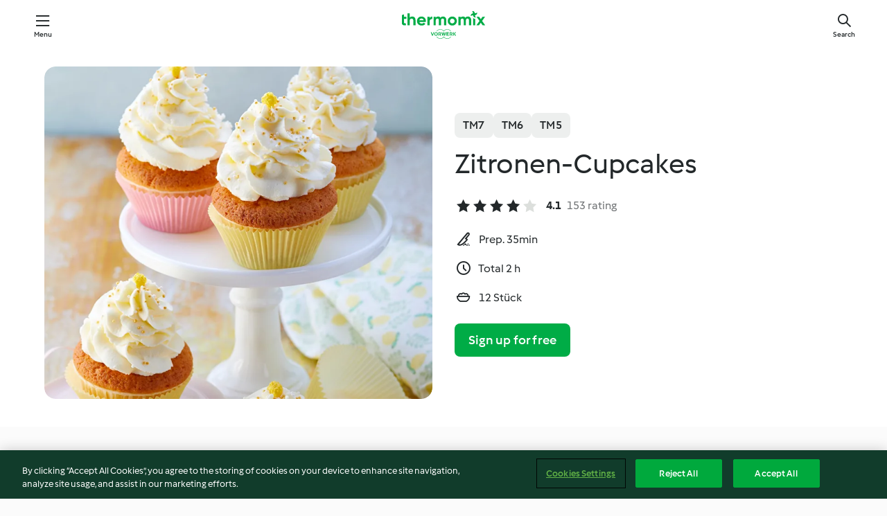

--- FILE ---
content_type: text/html; charset=utf-8
request_url: https://cookidoo.thermomix.com/recipes/recipe/en-US/r552508
body_size: 10457
content:
<!DOCTYPE html>
<html
  lang="en-US"
  class="cicd2-theme">
<head>
    <meta property="og:url" content="https://cookidoo.thermomix.com/recipes/recipe/en-US/r552508"/>
    <meta property="og:title" content="Zitronen-Cupcakes"/>
    <meta property="og:description" content="A world of Thermomix® recipes - Cookidoo® brings you delicious food from all over the world.
With thousands of recipes and ideas, you'll find mouth-watering inspiration every time you log in."/>
    <meta property="og:image" content="https://assets.tmecosys.com/image/upload/t_web_rdp_recipe_584x480/img/recipe/ras/Assets/E268B11D-362C-454C-8551-B7BA8A9757A9/Derivates/297b124c-0f66-4d80-9c24-cd29c252f036.jpg"/>
    <meta name="robots" content="noarchive"/>
    <meta charset="utf-8">
    <meta name="viewport" content="width=device-width, initial-scale=1, shrink-to-fit=no">
    <link rel="stylesheet" href="https://patternlib-all.prod.external.eu-tm-prod.vorwerk-digital.com/pl-core-29.5.0-c777d148a40073f22d20001fcdd6914f.css">
      <link rel="stylesheet" href="https://patternlib-all.prod.external.eu-tm-prod.vorwerk-digital.com/cicd2-theme-29.5.0-43cee002ce95b4bcfc18513ecba0695e.css">
    <link rel="stylesheet" href="https://recipepublic-all.prod.external.eu-tm-prod.vorwerk-digital.com/bundle-7e9da6437349bf80779b292c7cffc47b.css">
    <link rel="icon" href="https://patternlib-all.prod.external.eu-tm-prod.vorwerk-digital.com/favicon-02a92602e0cf506ebd0186892a17fd82.ico">
    <link rel="preconnect" href="https://assets.tmecosys.com" crossorigin="anonymous">
    <script>"use strict";(()=>{function c(n){let t=document.cookie.match(new RegExp("(^| )"+n+"=([^;]+)"));if(t)return t[2]}var e={get:c};e.get("v-authenticated")?document.documentElement.classList.add("is-authenticated"):document.documentElement.classList.add("is-unauthenticated");})();
</script>
    <title>Zitronen-Cupcakes - Cookidoo® – the official Thermomix® recipe platform</title>
    <link rel="stylesheet" href="https://patternlib-all.prod.external.eu-tm-prod.vorwerk-digital.com/pl-recipe-2.18.3-4949e3c3f2b6c536234d63e48d89c215.css">
    <script type="application/ld+json">{"@context":"http://schema.org/","@type":"Recipe","name":"Zitronen-Cupcakes","image":"https://assets.tmecosys.com/image/upload/t_web_rdp_recipe_584x480_1_5x/img/recipe/ras/Assets/E268B11D-362C-454C-8551-B7BA8A9757A9/Derivates/297b124c-0f66-4d80-9c24-cd29c252f036.jpg","totalTime":"PT2H","cookTime":"PT2H","prepTime":"PT35M","recipeYield":"12 Stück","recipeCategory":["Backen, süß"],"recipeIngredient":["160 g Zucker","1 Zitrone, unbehandelt","1 TL Vanillezucker, selbst gemacht","1 Prise Salz","2 Eier","250 g Mehl","&frac12; Pck. Backpulver","40 g Milch","150 g Butter","400 g Sahne zum Schlagen, 30-40 % Fett, kühlschrankkalt","1 Pck. Sahnesteif"," Zuckerperlen"],"nutrition":{"@type":"NutritionInformation","calories":"345 kcal","carbohydrateContent":"33 g","fatContent":"22 g","proteinContent":"4 g"},"inLanguage":"en-US","author":{"@type":"Organization","name":"Vorwerk Home & Co. KmG","address":"Wolleraustrasse 11a\n8807 Freienbach\nSwitzerland","url":"https://cookidoo.thermomix.com"},"aggregateRating":{"@id":"AggregatedRating"}}</script>
</head>

<body>
  <core-user-info
    condition="html.is-authenticated"
    base="/profile/api/user"
    community-profile="/community/profile/en-US"
    devices="/customer-devices/api/my-devices/versions"
    >
  </core-user-info>
  
  <div class="page-content">
      
  <header tabindex="-1" class="page-header">
    <div class="page-header__content">
      <a href="#main-content" class="link--skip">Skip to main content</a>
          <a class="logo page-header__home authenticated-only" href="/foundation/en-US/for-you"
            aria-label="Link to the home page">
            <img class="logo" src="https://patternlib-all.prod.external.eu-tm-prod.vorwerk-digital.com/logo_thermomix-02469c2fb4fca55fc3c397286d9e7fe0.svg"
              alt="Thermomix®">
          </a>
          <a class="logo page-header__home unauthenticated-only" href="/foundation/en-US/explore"
            aria-label="Link to the home page">
            <img class="logo" src="https://patternlib-all.prod.external.eu-tm-prod.vorwerk-digital.com/logo_thermomix-02469c2fb4fca55fc3c397286d9e7fe0.svg"
              alt="Thermomix®">
          </a>
      <core-nav class="page-header__nav">
        <nav class="core-nav__nav" role="navigation">
          <button class="core-nav__trigger">Menu</button>
          <div class="core-nav__container">
            <ul class="core-nav__main-links authenticated-only">
                <li class="core-nav__item">
                  <a href="/foundation/en-US/for-you"
                    class="core-nav__link">For You</a>
                </li>
              <li class="core-nav__item">
                <a href="/foundation/en-US/explore"
                  class="core-nav__link">Explore</a>
              </li>
              <li class="core-nav__item">
                <a href="/organize/en-US/my-recipes"
                  class="core-nav__link">My Recipes</a>
              </li>
              <li class="core-nav__item">
                <a href="/planning/en-US/my-week"
                  class="core-nav__link">My Week</a>
              </li>
                <li class="core-nav__item">
                  <a href="/shopping/en-US"
                    class="core-nav__link">Shopping list</a>
                </li>
            </ul>
            <ul class=" core-nav__main-links unauthenticated-only">
              <li class="core-nav__item">
                <a href="/foundation/en-US/explore"
                  class="core-nav__link">Explore</a>
              </li>
              <li class="core-nav__item">
                <a href="/foundation/en-US/membership"
                  class="core-nav__link">Membership</a>
              </li>
              <li class="core-nav__item">
                <a href="/foundation/en-US/help"
                  class="core-nav__link">Help</a>
              </li>
            </ul>
            <ul class="core-nav__links unauthenticated-only">
              <li class="core-nav__item">
                <a href="/ciam/register/start"
                  class="core-nav__link page-header__sign-up page-header__icon">Sign up</a>
              </li>
              <li class="core-nav__item">
                <a href="/profile/en-US/login?redirectAfterLogin=%2Frecipes%2Frecipe%2Fen-US%2Fr552508"
                  class="core-nav__link page-header__login page-header__icon">Login</a>
              </li>
            </ul>
            <div role="separator" aria-orientation="vertical"
              class="core-nav__separator separator-vertical separator-vertical--silver-20"></div>
            <core-user-profile class="authenticated-only">
              <core-dropdown-menu class="core-nav__dropdown core-nav__dropdown--profile" align="bottom-right">
                <button class="core-dropdown-menu__trigger core-nav__dropdown-trigger">
                  <span class="core-nav__dropdown-trigger-icon" aria-hidden="true"></span>
                  <img class="core-nav__dropdown-trigger-picture" src alt>
                  <span class="core-dropdown-menu__trigger-text">
                      Profile
                  </span>
                </button>
                <div class="core-dropdown-menu__content core-nav__dropdown-content">
                  <ul class="core-dropdown-list core-nav__dropdown-list">
                    <li class="core-community-profile__link">
                      <a href="/community/profile/en-US"
                        class="core-dropdown-list__item core-nav__link core-nav__link--community">
                        <core-community-profile>
                          <span class="core-community-profile__icon" aria-hidden="true"></span>
                          <img class="core-community-profile__picture" src alt>
                          <div class="core-community-profile__heading-group">
                            <span class="core-community-profile__header">Profile</span>
                            <span class="core-community-profile__subheader">View profile</span>
                          </div>
                        </core-community-profile>
                      </a>
                    </li>
                    <li>
                      <a href="/commerce/en-US/membership"
                        class="core-dropdown-list__item core-nav__link">Account</a>
                    </li>
                    <li>
                      <a href="/foundation/en-US/help"
                        class="core-dropdown-list__item core-nav__link">Help</a>
                    </li>
                    <li>
                      <a href="/profile/logout"
                        class="core-dropdown-list__item core-nav__link">Sign out</a>
                    </li>
                  </ul>
                </div>
              </core-dropdown-menu>
            </core-user-profile>
          </div>
          <div role="separator" aria-orientation="vertical"
            class="core-nav__separator separator-vertical separator-vertical--silver-20"></div>
        </nav>
      </core-nav>
      <a class="page-header__search page-header__icon" href="/search/en-US"
        aria-label="Search">Search</a>
    </div>
  </header>
  <recipe-scrollspy>
    <nav class="recipe-scrollspy__nav">
        <a href="#ingredients-section" class="recipe-scrollspy__link">Ingredients</a>
  
      <a href="#difficulty-section" class="recipe-scrollspy__link">Difficulty</a>
  
        <a href="#nutrition-section" class="recipe-scrollspy__link">Nutrition</a>
  
        <a href="#also-featured-in-section" class="recipe-scrollspy__link">Also featured in</a>
  
      <a id="recipe-scrollspy-alternative-recipes" href="#alternative-recipes" class="recipe-scrollspy__link">You might also like...</a>
    </nav>
  </recipe-scrollspy>

  <recipe-details id="main-content">
    <recipe-card>
      <div class="recipe-card__wrapper">
        <div class="recipe-card__image-wrapper">
            <core-image-loader>
              <img
                class="recipe-card__image"
                  src="https://assets.tmecosys.com/image/upload/t_web_rdp_recipe_584x480/img/recipe/ras/Assets/E268B11D-362C-454C-8551-B7BA8A9757A9/Derivates/297b124c-0f66-4d80-9c24-cd29c252f036.jpg"
                  srcset="https://assets.tmecosys.com/image/upload/t_web_rdp_recipe_584x480/img/recipe/ras/Assets/E268B11D-362C-454C-8551-B7BA8A9757A9/Derivates/297b124c-0f66-4d80-9c24-cd29c252f036.jpg 584w, https://assets.tmecosys.com/image/upload/t_web_rdp_recipe_584x480_1_5x/img/recipe/ras/Assets/E268B11D-362C-454C-8551-B7BA8A9757A9/Derivates/297b124c-0f66-4d80-9c24-cd29c252f036.jpg 876w"
                    sizes="(min-width: 1333px) 584px, (min-width: 768px) 50vw, 100vw"
                alt="Zitronen-Cupcakes"
                title="Zitronen-Cupcakes"/>
            </core-image-loader>
        </div>
        <div class="recipe-card__info">
    
            <div class="recipe-card__header">
              <div class="recipe-card__header-left">
                  <rdp-badges id="tm-versions-modal">
                      <button class="core-chip-button core-chip-button--flat core-chip-button--x-small">
                        TM7
                      </button>
                      <button class="core-chip-button core-chip-button--flat core-chip-button--x-small">
                        TM6
                      </button>
                      <button class="core-chip-button core-chip-button--flat core-chip-button--x-small">
                        TM5
                      </button>
                  </rdp-badges>
                
                  <core-modal
                    trigger-id="tm-versions-modal"
                    class="tm-versions-modal"
                    prevent-body-scroll="true"
                    hidden>
                    <div class="core-modal__wrapper">
                      <div class="core-modal__container" role="dialog" aria-modal="true">
                  
                        <div class="core-modal__header">
                          <h2>Devices & Accessories</h2>
                          <button class="core-modal__close" aria-label="Close Modal"></button>
                        </div>
                  
                        <core-scrollbar class="core-modal__content" fadeout-top>
                          <div class="core-scrollbar__content">
                  
                            <rdp-tm-versions>
                              <p class="rdp-tm-versions__description">This recipe is designed for a specific device and accessory combination. Without this required setup the recipe might not be successful.</p>
                              <div class="rdp-tm-versions__list">
                                  <div class="rdp-tm-versions__item">
                                    <img src="https://patternlib-all.prod.external.eu-tm-prod.vorwerk-digital.com/tm7-83b22c91a1a1e7fee3797168f05f9754.png" class="rdp-tm-versions__image"/>
                                    <div class="rdp-tm-versions__wrapper">
                                      <span class="rdp-tm-versions__name">Thermomix® TM7</span>
                                      <span class="rdp-tm-versions__compatibility">
                                        <span class="icon icon--checkmark-circle icon--xxxs"></span>Compatible
                                      </span>
                                    </div>
                                  </div>
                                  <div class="rdp-tm-versions__item">
                                    <img src="https://patternlib-all.prod.external.eu-tm-prod.vorwerk-digital.com/tm6-fff867f1cfc7f35118b8b6dfffca8339.png" class="rdp-tm-versions__image"/>
                                    <div class="rdp-tm-versions__wrapper">
                                      <span class="rdp-tm-versions__name">Thermomix® TM6</span>
                                      <span class="rdp-tm-versions__compatibility">
                                        <span class="icon icon--checkmark-circle icon--xxxs"></span>Compatible
                                      </span>
                                    </div>
                                  </div>
                                  <div class="rdp-tm-versions__item">
                                    <img src="https://patternlib-all.prod.external.eu-tm-prod.vorwerk-digital.com/tm5-a3a665744eb0093e9108135bf6b1baa4.png" class="rdp-tm-versions__image"/>
                                    <div class="rdp-tm-versions__wrapper">
                                      <span class="rdp-tm-versions__name">Thermomix® TM5</span>
                                      <span class="rdp-tm-versions__compatibility">
                                        <span class="icon icon--checkmark-circle icon--xxxs"></span>Compatible
                                      </span>
                                    </div>
                                  </div>
                              </div>
                            </rdp-tm-versions>
                  
                  
                          </div>
                        </core-scrollbar>
                  
                        <div class="core-modal__footer">
                          <a class="button--inline rdp-tm-versions__more" href="/foundation/en-US/thermomix-compatibility">More information</a>
                        </div>
                      </div>
                    </div>
                  </core-modal>
                
              </div>
            </div>
    
          <div class="recipe-card__content">
            <core-ellipsis lines-count="3">
              <h1 class="recipe-card__section recipe-card__name">Zitronen-Cupcakes</h1>
            </core-ellipsis>
            
            <core-rating>
  <div class="core-rating__rating-list">
      <span class="core-rating__point core-rating__point--full"></span>
      <span class="core-rating__point core-rating__point--full"></span>
      <span class="core-rating__point core-rating__point--full"></span>
      <span class="core-rating__point core-rating__point--full"></span>
      <span class="core-rating__point "></span>
  </div>
    <span class="core-rating__counter">4.1</span>
    <span class="core-rating__label">
      
      153 rating
      
    </span>
  <script type="application/ld+json">
  {
    "@context": "http://schema.org",
    "@type": "AggregateRating",
    "@id": "AggregatedRating",
    "ratingValue": 4.1,
    "reviewCount": 153
  }
  </script>
</core-rating>

            <div class="recipe-card__cook-params">
              <div class="recipe-card__cook-param">
                <span class="icon icon--time-preparation"></span>
                <span>Prep. 35min </span>
              </div>
              <div class="recipe-card__cook-param">
                <span class="icon icon--time"></span>
                <span>Total 2 h</span>
              </div>
              <div class="recipe-card__cook-param">
                <span class="icon icon--servings"></span>
                <span>12 Stück</span>
              </div>
            </div>
          </div>
    
          <div class="recipe-card__footer">
            <a class="button--primary recipe-card__action-button recipe-card__action-button--primary"
              title="Sign up for free"
              href="/ciam/register/start">Sign up for free</a>
          </div>
        </div>
      </div>
    </recipe-card>
    
    <recipe-content>
      <div class="recipe-content__left">
        <div mobile-order="1">
          <div id="ingredients-section" class="recipe-content__section">
            <h4 class="recipe-content__title">Ingredients</h4>
              <div class="recipe-content__inner-section">
                <ul class="ul--clean">
                    <li>
          <recipe-ingredient>
            <div class="recipe-ingredient__wrapper">
                <img class="recipe-ingredient__image"   src="https://assets.tmecosys.com/image/upload/t_web_ingredient_48x48/icons/ingredient_icons/9"
            srcset="https://assets.tmecosys.com/image/upload/t_web_ingredient_48x48/icons/ingredient_icons/9 48w, https://assets.tmecosys.com/image/upload/t_web_ingredient_48x48_1_5x/icons/ingredient_icons/9 72w, https://assets.tmecosys.com/image/upload/t_web_ingredient_48x48_2x/icons/ingredient_icons/9 96w"
              sizes="48px"
           />
          
                <div class="recipe-ingredient__content">
                  <span class="recipe-ingredient__name">
                    Zucker 
                  </span>
                </div>
                <span class="recipe-ingredient__amount">
                      160
                    g
                </span>
            </div>
          </recipe-ingredient>
          </li>
                    <li>
          <recipe-ingredient>
            <div class="recipe-ingredient__wrapper">
                <img class="recipe-ingredient__image"   src="https://assets.tmecosys.com/image/upload/t_web_ingredient_48x48/icons/ingredient_icons/32"
            srcset="https://assets.tmecosys.com/image/upload/t_web_ingredient_48x48/icons/ingredient_icons/32 48w, https://assets.tmecosys.com/image/upload/t_web_ingredient_48x48_1_5x/icons/ingredient_icons/32 72w, https://assets.tmecosys.com/image/upload/t_web_ingredient_48x48_2x/icons/ingredient_icons/32 96w"
              sizes="48px"
           />
          
                <div class="recipe-ingredient__content">
                  <span class="recipe-ingredient__name">
                    Zitrone, unbehandelt 
                  </span>
                    <span class="recipe-ingredient__description">Schale dünn abgeschält, Saft ausgepresst</span>
                </div>
                <span class="recipe-ingredient__amount">
                      1
                    
                </span>
            </div>
          </recipe-ingredient>
          </li>
                    <li>
          <recipe-ingredient>
            <div class="recipe-ingredient__wrapper">
                <img class="recipe-ingredient__image"   src="https://assets.tmecosys.com/image/upload/t_web_ingredient_48x48/icons/ingredient_icons/401"
            srcset="https://assets.tmecosys.com/image/upload/t_web_ingredient_48x48/icons/ingredient_icons/401 48w, https://assets.tmecosys.com/image/upload/t_web_ingredient_48x48_1_5x/icons/ingredient_icons/401 72w, https://assets.tmecosys.com/image/upload/t_web_ingredient_48x48_2x/icons/ingredient_icons/401 96w"
              sizes="48px"
           />
          
                <div class="recipe-ingredient__content">
                  <span class="recipe-ingredient__name">
                    Vanillezucker, selbst gemacht 
                  </span>
                </div>
                <span class="recipe-ingredient__amount">
                      1
                    TL
                </span>
            </div>
          </recipe-ingredient>
          </li>
                    <li>
          <recipe-ingredient>
            <div class="recipe-ingredient__wrapper">
                <img class="recipe-ingredient__image"   src="https://assets.tmecosys.com/image/upload/t_web_ingredient_48x48/icons/ingredient_icons/269"
            srcset="https://assets.tmecosys.com/image/upload/t_web_ingredient_48x48/icons/ingredient_icons/269 48w, https://assets.tmecosys.com/image/upload/t_web_ingredient_48x48_1_5x/icons/ingredient_icons/269 72w, https://assets.tmecosys.com/image/upload/t_web_ingredient_48x48_2x/icons/ingredient_icons/269 96w"
              sizes="48px"
           />
          
                <div class="recipe-ingredient__content">
                  <span class="recipe-ingredient__name">
                    Salz 
                  </span>
                </div>
                <span class="recipe-ingredient__amount">
                      1
                    Prise
                </span>
            </div>
          </recipe-ingredient>
          </li>
                    <li>
          <recipe-ingredient>
            <div class="recipe-ingredient__wrapper">
                <img class="recipe-ingredient__image"   src="https://assets.tmecosys.com/image/upload/t_web_ingredient_48x48/icons/ingredient_icons/55"
            srcset="https://assets.tmecosys.com/image/upload/t_web_ingredient_48x48/icons/ingredient_icons/55 48w, https://assets.tmecosys.com/image/upload/t_web_ingredient_48x48_1_5x/icons/ingredient_icons/55 72w, https://assets.tmecosys.com/image/upload/t_web_ingredient_48x48_2x/icons/ingredient_icons/55 96w"
              sizes="48px"
           />
          
                <div class="recipe-ingredient__content">
                  <span class="recipe-ingredient__name">
                    Eier 
                  </span>
                </div>
                <span class="recipe-ingredient__amount">
                      2
                    
                </span>
            </div>
          </recipe-ingredient>
          </li>
                    <li>
          <recipe-ingredient>
            <div class="recipe-ingredient__wrapper">
                <img class="recipe-ingredient__image"   src="https://assets.tmecosys.com/image/upload/t_web_ingredient_48x48/icons/ingredient_icons/40"
            srcset="https://assets.tmecosys.com/image/upload/t_web_ingredient_48x48/icons/ingredient_icons/40 48w, https://assets.tmecosys.com/image/upload/t_web_ingredient_48x48_1_5x/icons/ingredient_icons/40 72w, https://assets.tmecosys.com/image/upload/t_web_ingredient_48x48_2x/icons/ingredient_icons/40 96w"
              sizes="48px"
           />
          
                <div class="recipe-ingredient__content">
                  <span class="recipe-ingredient__name">
                    Mehl 
                  </span>
                </div>
                <span class="recipe-ingredient__amount">
                      250
                    g
                </span>
            </div>
          </recipe-ingredient>
          </li>
                    <li>
          <recipe-ingredient>
            <div class="recipe-ingredient__wrapper">
                <img class="recipe-ingredient__image"   src="https://assets.tmecosys.com/image/upload/t_web_ingredient_48x48/icons/ingredient_icons/174"
            srcset="https://assets.tmecosys.com/image/upload/t_web_ingredient_48x48/icons/ingredient_icons/174 48w, https://assets.tmecosys.com/image/upload/t_web_ingredient_48x48_1_5x/icons/ingredient_icons/174 72w, https://assets.tmecosys.com/image/upload/t_web_ingredient_48x48_2x/icons/ingredient_icons/174 96w"
              sizes="48px"
           />
          
                <div class="recipe-ingredient__content">
                  <span class="recipe-ingredient__name">
                    Backpulver 
                  </span>
                </div>
                <span class="recipe-ingredient__amount">
                      &frac12;
                    Pck.
                </span>
            </div>
          </recipe-ingredient>
          </li>
                    <li>
          <recipe-ingredient>
            <div class="recipe-ingredient__wrapper">
                <img class="recipe-ingredient__image"   src="https://assets.tmecosys.com/image/upload/t_web_ingredient_48x48/icons/ingredient_icons/14"
            srcset="https://assets.tmecosys.com/image/upload/t_web_ingredient_48x48/icons/ingredient_icons/14 48w, https://assets.tmecosys.com/image/upload/t_web_ingredient_48x48_1_5x/icons/ingredient_icons/14 72w, https://assets.tmecosys.com/image/upload/t_web_ingredient_48x48_2x/icons/ingredient_icons/14 96w"
              sizes="48px"
           />
          
                <div class="recipe-ingredient__content">
                  <span class="recipe-ingredient__name">
                    Milch 
                  </span>
                </div>
                <span class="recipe-ingredient__amount">
                      40
                    g
                </span>
            </div>
          </recipe-ingredient>
          </li>
                    <li>
          <recipe-ingredient>
            <div class="recipe-ingredient__wrapper">
                <img class="recipe-ingredient__image"   src="https://assets.tmecosys.com/image/upload/t_web_ingredient_48x48/icons/ingredient_icons/17"
            srcset="https://assets.tmecosys.com/image/upload/t_web_ingredient_48x48/icons/ingredient_icons/17 48w, https://assets.tmecosys.com/image/upload/t_web_ingredient_48x48_1_5x/icons/ingredient_icons/17 72w, https://assets.tmecosys.com/image/upload/t_web_ingredient_48x48_2x/icons/ingredient_icons/17 96w"
              sizes="48px"
           />
          
                <div class="recipe-ingredient__content">
                  <span class="recipe-ingredient__name">
                    Butter 
                  </span>
                    <span class="recipe-ingredient__description">weich, in Stücken</span>
                </div>
                <span class="recipe-ingredient__amount">
                      150
                    g
                </span>
            </div>
          </recipe-ingredient>
          </li>
                    <li>
          <recipe-ingredient>
            <div class="recipe-ingredient__wrapper">
                <img class="recipe-ingredient__image"   src="https://assets.tmecosys.com/image/upload/t_web_ingredient_48x48/icons/ingredient_icons/16"
            srcset="https://assets.tmecosys.com/image/upload/t_web_ingredient_48x48/icons/ingredient_icons/16 48w, https://assets.tmecosys.com/image/upload/t_web_ingredient_48x48_1_5x/icons/ingredient_icons/16 72w, https://assets.tmecosys.com/image/upload/t_web_ingredient_48x48_2x/icons/ingredient_icons/16 96w"
              sizes="48px"
           />
          
                <div class="recipe-ingredient__content">
                  <span class="recipe-ingredient__name">
                    Sahne zum Schlagen, 30-40 % Fett, kühlschrankkalt 
                  </span>
                </div>
                <span class="recipe-ingredient__amount">
                      400
                    g
                </span>
            </div>
          </recipe-ingredient>
          </li>
                    <li>
          <recipe-ingredient>
            <div class="recipe-ingredient__wrapper">
                <img class="recipe-ingredient__image"   src="https://assets.tmecosys.com/image/upload/t_web_ingredient_48x48/icons/ingredient_icons/203"
            srcset="https://assets.tmecosys.com/image/upload/t_web_ingredient_48x48/icons/ingredient_icons/203 48w, https://assets.tmecosys.com/image/upload/t_web_ingredient_48x48_1_5x/icons/ingredient_icons/203 72w, https://assets.tmecosys.com/image/upload/t_web_ingredient_48x48_2x/icons/ingredient_icons/203 96w"
              sizes="48px"
           />
          
                <div class="recipe-ingredient__content">
                  <span class="recipe-ingredient__name">
                    Sahnesteif 
                  </span>
                </div>
                <span class="recipe-ingredient__amount">
                      1
                    Pck.
                </span>
            </div>
          </recipe-ingredient>
          </li>
                    <li>
          <recipe-ingredient>
            <div class="recipe-ingredient__wrapper">
                <img class="recipe-ingredient__image"   src="https://assets.tmecosys.com/image/upload/t_web_ingredient_48x48/icons/ingredient_icons/4315"
            srcset="https://assets.tmecosys.com/image/upload/t_web_ingredient_48x48/icons/ingredient_icons/4315 48w, https://assets.tmecosys.com/image/upload/t_web_ingredient_48x48_1_5x/icons/ingredient_icons/4315 72w, https://assets.tmecosys.com/image/upload/t_web_ingredient_48x48_2x/icons/ingredient_icons/4315 96w"
              sizes="48px"
           />
          
                <div class="recipe-ingredient__content">
                  <span class="recipe-ingredient__name">
                    Zuckerperlen 
                  </span>
                    <span class="recipe-ingredient__description">klein, gelb</span>
                </div>
                <span class="recipe-ingredient__amount">
                    
                </span>
            </div>
          </recipe-ingredient>
          </li>
                </ul>
              </div>
          </div>
          <hr>
        </div>
        <div mobile-order="3">
          <div id="difficulty-section" class="recipe-content__section">
            <h4 class="recipe-content__title">Difficulty</h4>
            <rdp-difficulty>
              <span class="icon icon--s icon--chef-hat"></span>
              <p>medium</p>
            </rdp-difficulty>
          </div>
          <hr>
            <div id="nutrition-section" class="recipe-content__section">
              <h4 class="recipe-content__title">
                Nutrition
                <span class="recipe-content__subtitle">per 1 Stück</span>
              </h4>
              <rdp-nutritious>
                  <div class="rdp-nutritious__item">
                    <span class="rdp-nutritious__name">Protein</span>
                    <span class="rdp-nutritious__value">
                        4 g 
                    </span>
                  </div>
                  <div class="rdp-nutritious__item">
                    <span class="rdp-nutritious__name">Calories</span>
                    <span class="rdp-nutritious__value">
                        1446 kJ  / 
                        345 kcal 
                    </span>
                  </div>
                  <div class="rdp-nutritious__item">
                    <span class="rdp-nutritious__name">Fat</span>
                    <span class="rdp-nutritious__value">
                        22 g 
                    </span>
                  </div>
                  <div class="rdp-nutritious__item">
                    <span class="rdp-nutritious__name">Fiber</span>
                    <span class="rdp-nutritious__value">
                        0.8 g 
                    </span>
                  </div>
                  <div class="rdp-nutritious__item">
                    <span class="rdp-nutritious__name">Carbohydrates</span>
                    <span class="rdp-nutritious__value">
                        33 g 
                    </span>
                  </div>
              </rdp-nutritious>
            </div>
            <hr>
        </div>
      </div>
      <div class="recipe-content__right">
        <div mobile-order="2">
          <div class="recipe-content__section">
            <recipe-membership-banner>
              <img src="https://patternlib-all.prod.external.eu-tm-prod.vorwerk-digital.com/cookidoo-world-da330b8ec91ef8ac5df385f0e440dffb.svg" class="recipe-membership-banner__image" />
              <h1 class="recipe-membership-banner__title">Like what you see?</h1>
              <h4 class="recipe-membership-banner__subtitle">This recipe and more than 100 000 others are waiting for you!</h4>
              <p class="recipe-membership-banner__description">Register for our 30-day free trial and discover the world of Cookidoo®. </p>
              <a href="/ciam/register/start" class="button--primary">Sign up for free</a>
              <a href="/foundation/en-US/membership" class="button--inline">More information</a>
            </recipe-membership-banner>
          </div>
          <hr>
        </div>
        <div mobile-order="4">
            <div id="also-featured-in-section" class="recipe-content__section">
              <h4 class="recipe-content__title">Also featured in</h4>
              <rdp-collections>
                  <rdp-collection-tile>
                    <a class="rdp-collection-tile__wrapper" href="/collection/en-US/p/col317482">
                      <img   src="https://assets.tmecosys.com/image/upload/t_web_col_80x80/img/collection/ras/Assets/99A8648E-8D2C-49D4-824E-778DCA25B374/Derivates/D45F5273-ACF4-46A0-A920-BF095C848CB7.jpg"
            srcset="https://assets.tmecosys.com/image/upload/t_web_col_80x80/img/collection/ras/Assets/99A8648E-8D2C-49D4-824E-778DCA25B374/Derivates/D45F5273-ACF4-46A0-A920-BF095C848CB7.jpg 80w, https://assets.tmecosys.com/image/upload/t_web_col_80x80_1_5x/img/collection/ras/Assets/99A8648E-8D2C-49D4-824E-778DCA25B374/Derivates/D45F5273-ACF4-46A0-A920-BF095C848CB7.jpg 120w, https://assets.tmecosys.com/image/upload/t_web_col_80x80_2x/img/collection/ras/Assets/99A8648E-8D2C-49D4-824E-778DCA25B374/Derivates/D45F5273-ACF4-46A0-A920-BF095C848CB7.jpg 160w"
              sizes="80px"
           class="rdp-collection-tile__image">
                      <div class="rdp-collection-tile__content">
                        <span class="rdp-collection-tile__name">Sauer? von wegen!</span>
                        <span class="rdp-collection-tile__info">5 Recipes<br>Germany</span>
                      </div>
                    </a>
                  </rdp-collection-tile>
              </rdp-collections>
            </div>
            <hr>
        </div>
      </div>
    </recipe-content>
  </recipe-details>

  
  
  
  <div id="alternative-recipes" class="l-content l-content--additional recipe-alternative-recipes">
    <core-stripe class="core-stripe--modern" aria-labelledby="stripe-header" aria-describedby="stripe-description" role="region"
                 data-category="VrkNavCategory-RPF-013">
      <h3 class="core-stripe__header" id="stripe-header">
          You might also like...
      </h3>
        <div class="core-stripe__content">
          
  
          
            <core-tile class="core-tile--expanded" id="r81701" data-recipe-id="r81701"><a class="link--alt" href="/recipes/recipe/en-US/r81701"><div aria-hidden="true" class="core-tile__image-wrapper">
    <img
      class="core-tile__image"
      alt="Erdbeer-Cupcakes"
      title="Erdbeer-Cupcakes"
      src="https://assets.tmecosys.com/image/upload/t_web_shared_recipe_221x240/img/recipe/ras/Assets/5DFE4EDC-BDD3-458B-B8DD-5878C222B8B1/Derivates/A154DF62-0474-4450-BCE8-82F298E99CD2"
      sizes="221px"
      decoding="async"
      srcset="https://assets.tmecosys.com/image/upload/t_web_shared_recipe_221x240/img/recipe/ras/Assets/5DFE4EDC-BDD3-458B-B8DD-5878C222B8B1/Derivates/A154DF62-0474-4450-BCE8-82F298E99CD2 221w, https://assets.tmecosys.com/image/upload/t_web_shared_recipe_221x240_1_5x/img/recipe/ras/Assets/5DFE4EDC-BDD3-458B-B8DD-5878C222B8B1/Derivates/A154DF62-0474-4450-BCE8-82F298E99CD2 331w, https://assets.tmecosys.com/image/upload/t_web_shared_recipe_221x240_2x/img/recipe/ras/Assets/5DFE4EDC-BDD3-458B-B8DD-5878C222B8B1/Derivates/A154DF62-0474-4450-BCE8-82F298E99CD2 442w"
    />
  </div><div class="core-tile__description-wrapper"><div class="core-tile__description"><core-ellipsis><p class="core-tile__description-text">Erdbeer-Cupcakes</p></core-ellipsis><button class="core-tile__trigger authenticated-only context-menu-trigger" aria-label="Open recipe options" type="button"></button></div><core-rating class="core-rating--short core-rating--small"><span class="core-rating__counter" aria-label="Rating 4.5">4.5</span><span class="core-rating__point core-rating__point--full" aria-disabled="true"></span><span class="core-rating__label" aria-label="from 401 reviews">(401)</span></core-rating><p class="core-tile__description-subline" aria-label="Total time 2 h 10min">2 h 10min</p></div></a><core-context-menu trigger-class="context-menu-trigger" class="translate-x-[0.5px]"><ul class="core-dropdown-list"><li><core-transclude href="/planning/en-US/transclude/manage-cook-today/r81701" prevent-page-reload="true" on="context-menu-open" context="core-context-menu"></core-transclude></li><li><core-transclude href="/organize/en-US/transclude/manage-bookmark/r81701" prevent-page-reload="true" on="context-menu-open" context="core-context-menu"></core-transclude></li><li><core-transclude href="/organize/en-US/transclude/manage-custom-list/r81701" prevent-page-reload="true" on="context-menu-open" context="core-context-menu"></core-transclude></li><li><core-transclude href="/planning/en-US/transclude/manage-add-to-myweek/r81701" prevent-page-reload="true" on="context-menu-open" context="core-context-menu"></core-transclude></li><li><core-transclude href="/shopping/en-US/partial/add-to-shopping-list/r81701" prevent-page-reload="true" on="context-menu-open" context="core-context-menu"></core-transclude></li><li><core-transclude href="/created-recipes/en-US/partials/add-to-customer-recipes?recipeUrl=https%3A%2F%2Fcookidoo.thermomix.com%2Frecipes%2Frecipe%2Fen-US%2Fr81701" prevent-page-reload="true" on="context-menu-open" context="core-context-menu"></core-transclude></li><li data-error="401" data-redirect-param="redirectAfterLogin" class="display-none"><a href="/profile/en-US/login?redirectAfterLogin=%2Fsearch%2Fen-US%2Ffragments%2Fstripe%3Flimit%3D12%26lazyLoading%3Dtrue%26accessories%3DincludingFriend%252CincludingBladeCoverWithPeeler%252CincludingCutter%252CincludingSensor%26includeRating%3Dtrue%26like%3Dr552508" class="core-dropdown-list__item"><span class="icon" aria-hidden="true">refresh</span>Refresh login</a></li></ul></core-context-menu></core-tile><core-tile class="core-tile--expanded" id="r687528" data-recipe-id="r687528"><a class="link--alt" href="/recipes/recipe/en-US/r687528"><div aria-hidden="true" class="core-tile__image-wrapper">
    <img
      class="core-tile__image"
      alt="Regenbogentorte"
      title="Regenbogentorte"
      src="https://assets.tmecosys.com/image/upload/t_web_shared_recipe_221x240/img/recipe/ras/Assets/82952e4d-a7b5-44c9-b7c6-fa931aee7bf3/Derivates/b61cc21e-2769-413f-acf2-c2eff4ed4294"
      sizes="221px"
      decoding="async"
      srcset="https://assets.tmecosys.com/image/upload/t_web_shared_recipe_221x240/img/recipe/ras/Assets/82952e4d-a7b5-44c9-b7c6-fa931aee7bf3/Derivates/b61cc21e-2769-413f-acf2-c2eff4ed4294 221w, https://assets.tmecosys.com/image/upload/t_web_shared_recipe_221x240_1_5x/img/recipe/ras/Assets/82952e4d-a7b5-44c9-b7c6-fa931aee7bf3/Derivates/b61cc21e-2769-413f-acf2-c2eff4ed4294 331w, https://assets.tmecosys.com/image/upload/t_web_shared_recipe_221x240_2x/img/recipe/ras/Assets/82952e4d-a7b5-44c9-b7c6-fa931aee7bf3/Derivates/b61cc21e-2769-413f-acf2-c2eff4ed4294 442w"
    />
  </div><div class="core-tile__description-wrapper"><div class="core-tile__description"><core-ellipsis><p class="core-tile__description-text">Regenbogentorte</p></core-ellipsis><button class="core-tile__trigger authenticated-only context-menu-trigger" aria-label="Open recipe options" type="button"></button></div><core-rating class="core-rating--short core-rating--small"><span class="core-rating__counter" aria-label="Rating 3.2">3.2</span><span class="core-rating__point core-rating__point--full" aria-disabled="true"></span><span class="core-rating__label" aria-label="from 585 reviews">(585)</span></core-rating><p class="core-tile__description-subline" aria-label="Total time 10 h">10 h</p></div></a><core-context-menu trigger-class="context-menu-trigger" class="translate-x-[0.5px]"><ul class="core-dropdown-list"><li><core-transclude href="/planning/en-US/transclude/manage-cook-today/r687528" prevent-page-reload="true" on="context-menu-open" context="core-context-menu"></core-transclude></li><li><core-transclude href="/organize/en-US/transclude/manage-bookmark/r687528" prevent-page-reload="true" on="context-menu-open" context="core-context-menu"></core-transclude></li><li><core-transclude href="/organize/en-US/transclude/manage-custom-list/r687528" prevent-page-reload="true" on="context-menu-open" context="core-context-menu"></core-transclude></li><li><core-transclude href="/planning/en-US/transclude/manage-add-to-myweek/r687528" prevent-page-reload="true" on="context-menu-open" context="core-context-menu"></core-transclude></li><li><core-transclude href="/shopping/en-US/partial/add-to-shopping-list/r687528" prevent-page-reload="true" on="context-menu-open" context="core-context-menu"></core-transclude></li><li><core-transclude href="/created-recipes/en-US/partials/add-to-customer-recipes?recipeUrl=https%3A%2F%2Fcookidoo.thermomix.com%2Frecipes%2Frecipe%2Fen-US%2Fr687528" prevent-page-reload="true" on="context-menu-open" context="core-context-menu"></core-transclude></li><li data-error="401" data-redirect-param="redirectAfterLogin" class="display-none"><a href="/profile/en-US/login?redirectAfterLogin=%2Fsearch%2Fen-US%2Ffragments%2Fstripe%3Flimit%3D12%26lazyLoading%3Dtrue%26accessories%3DincludingFriend%252CincludingBladeCoverWithPeeler%252CincludingCutter%252CincludingSensor%26includeRating%3Dtrue%26like%3Dr552508" class="core-dropdown-list__item"><span class="icon" aria-hidden="true">refresh</span>Refresh login</a></li></ul></core-context-menu></core-tile><core-tile class="core-tile--expanded" id="r670612" data-recipe-id="r670612"><a class="link--alt" href="/recipes/recipe/en-US/r670612"><div aria-hidden="true" class="core-tile__image-wrapper">
    <img
      class="core-tile__image"
      alt="Monster-Torte"
      title="Monster-Torte"
      src="https://assets.tmecosys.com/image/upload/t_web_shared_recipe_221x240/img/recipe/ras/Assets/ec49c88a-f23e-4655-bb61-5120a0789fc4/Derivates/f3b9acdf-8431-4786-909e-eeaabed82f2c"
      sizes="221px"
      decoding="async"
      srcset="https://assets.tmecosys.com/image/upload/t_web_shared_recipe_221x240/img/recipe/ras/Assets/ec49c88a-f23e-4655-bb61-5120a0789fc4/Derivates/f3b9acdf-8431-4786-909e-eeaabed82f2c 221w, https://assets.tmecosys.com/image/upload/t_web_shared_recipe_221x240_1_5x/img/recipe/ras/Assets/ec49c88a-f23e-4655-bb61-5120a0789fc4/Derivates/f3b9acdf-8431-4786-909e-eeaabed82f2c 331w, https://assets.tmecosys.com/image/upload/t_web_shared_recipe_221x240_2x/img/recipe/ras/Assets/ec49c88a-f23e-4655-bb61-5120a0789fc4/Derivates/f3b9acdf-8431-4786-909e-eeaabed82f2c 442w"
    />
  </div><div class="core-tile__description-wrapper"><div class="core-tile__description"><core-ellipsis><p class="core-tile__description-text">Monster-Torte</p></core-ellipsis><button class="core-tile__trigger authenticated-only context-menu-trigger" aria-label="Open recipe options" type="button"></button></div><core-rating class="core-rating--short core-rating--small"><span class="core-rating__counter" aria-label="Rating 4.3">4.3</span><span class="core-rating__point core-rating__point--full" aria-disabled="true"></span><span class="core-rating__label" aria-label="from 149 reviews">(149)</span></core-rating><p class="core-tile__description-subline" aria-label="Total time 26 h">26 h</p></div></a><core-context-menu trigger-class="context-menu-trigger" class="translate-x-[0.5px]"><ul class="core-dropdown-list"><li><core-transclude href="/planning/en-US/transclude/manage-cook-today/r670612" prevent-page-reload="true" on="context-menu-open" context="core-context-menu"></core-transclude></li><li><core-transclude href="/organize/en-US/transclude/manage-bookmark/r670612" prevent-page-reload="true" on="context-menu-open" context="core-context-menu"></core-transclude></li><li><core-transclude href="/organize/en-US/transclude/manage-custom-list/r670612" prevent-page-reload="true" on="context-menu-open" context="core-context-menu"></core-transclude></li><li><core-transclude href="/planning/en-US/transclude/manage-add-to-myweek/r670612" prevent-page-reload="true" on="context-menu-open" context="core-context-menu"></core-transclude></li><li><core-transclude href="/shopping/en-US/partial/add-to-shopping-list/r670612" prevent-page-reload="true" on="context-menu-open" context="core-context-menu"></core-transclude></li><li><core-transclude href="/created-recipes/en-US/partials/add-to-customer-recipes?recipeUrl=https%3A%2F%2Fcookidoo.thermomix.com%2Frecipes%2Frecipe%2Fen-US%2Fr670612" prevent-page-reload="true" on="context-menu-open" context="core-context-menu"></core-transclude></li><li data-error="401" data-redirect-param="redirectAfterLogin" class="display-none"><a href="/profile/en-US/login?redirectAfterLogin=%2Fsearch%2Fen-US%2Ffragments%2Fstripe%3Flimit%3D12%26lazyLoading%3Dtrue%26accessories%3DincludingFriend%252CincludingBladeCoverWithPeeler%252CincludingCutter%252CincludingSensor%26includeRating%3Dtrue%26like%3Dr552508" class="core-dropdown-list__item"><span class="icon" aria-hidden="true">refresh</span>Refresh login</a></li></ul></core-context-menu></core-tile><core-tile class="core-tile--expanded" id="r670608" data-recipe-id="r670608"><a class="link--alt" href="/recipes/recipe/en-US/r670608"><div aria-hidden="true" class="core-tile__image-wrapper">
    <img
      class="core-tile__image"
      alt="Gehirn-Cupcakes"
      title="Gehirn-Cupcakes"
      src="https://assets.tmecosys.com/image/upload/t_web_shared_recipe_221x240/img/recipe/ras/Assets/0b75f940-0a3c-4f86-a24c-319d1fb09402/Derivates/22e2cbb7-fd85-4682-9ebd-f416d5d8eedc"
      sizes="221px"
      decoding="async"
      srcset="https://assets.tmecosys.com/image/upload/t_web_shared_recipe_221x240/img/recipe/ras/Assets/0b75f940-0a3c-4f86-a24c-319d1fb09402/Derivates/22e2cbb7-fd85-4682-9ebd-f416d5d8eedc 221w, https://assets.tmecosys.com/image/upload/t_web_shared_recipe_221x240_1_5x/img/recipe/ras/Assets/0b75f940-0a3c-4f86-a24c-319d1fb09402/Derivates/22e2cbb7-fd85-4682-9ebd-f416d5d8eedc 331w, https://assets.tmecosys.com/image/upload/t_web_shared_recipe_221x240_2x/img/recipe/ras/Assets/0b75f940-0a3c-4f86-a24c-319d1fb09402/Derivates/22e2cbb7-fd85-4682-9ebd-f416d5d8eedc 442w"
    />
  </div><div class="core-tile__description-wrapper"><div class="core-tile__description"><core-ellipsis><p class="core-tile__description-text">Gehirn-Cupcakes</p></core-ellipsis><button class="core-tile__trigger authenticated-only context-menu-trigger" aria-label="Open recipe options" type="button"></button></div><core-rating class="core-rating--short core-rating--small"><span class="core-rating__counter" aria-label="Rating 4.4">4.4</span><span class="core-rating__point core-rating__point--full" aria-disabled="true"></span><span class="core-rating__label" aria-label="from 194 reviews">(194)</span></core-rating><p class="core-tile__description-subline" aria-label="Total time 1 h 40min">1 h 40min</p></div></a><core-context-menu trigger-class="context-menu-trigger" class="translate-x-[0.5px]"><ul class="core-dropdown-list"><li><core-transclude href="/planning/en-US/transclude/manage-cook-today/r670608" prevent-page-reload="true" on="context-menu-open" context="core-context-menu"></core-transclude></li><li><core-transclude href="/organize/en-US/transclude/manage-bookmark/r670608" prevent-page-reload="true" on="context-menu-open" context="core-context-menu"></core-transclude></li><li><core-transclude href="/organize/en-US/transclude/manage-custom-list/r670608" prevent-page-reload="true" on="context-menu-open" context="core-context-menu"></core-transclude></li><li><core-transclude href="/planning/en-US/transclude/manage-add-to-myweek/r670608" prevent-page-reload="true" on="context-menu-open" context="core-context-menu"></core-transclude></li><li><core-transclude href="/shopping/en-US/partial/add-to-shopping-list/r670608" prevent-page-reload="true" on="context-menu-open" context="core-context-menu"></core-transclude></li><li><core-transclude href="/created-recipes/en-US/partials/add-to-customer-recipes?recipeUrl=https%3A%2F%2Fcookidoo.thermomix.com%2Frecipes%2Frecipe%2Fen-US%2Fr670608" prevent-page-reload="true" on="context-menu-open" context="core-context-menu"></core-transclude></li><li data-error="401" data-redirect-param="redirectAfterLogin" class="display-none"><a href="/profile/en-US/login?redirectAfterLogin=%2Fsearch%2Fen-US%2Ffragments%2Fstripe%3Flimit%3D12%26lazyLoading%3Dtrue%26accessories%3DincludingFriend%252CincludingBladeCoverWithPeeler%252CincludingCutter%252CincludingSensor%26includeRating%3Dtrue%26like%3Dr552508" class="core-dropdown-list__item"><span class="icon" aria-hidden="true">refresh</span>Refresh login</a></li></ul></core-context-menu></core-tile><core-tile class="core-tile--expanded" id="r431468" data-recipe-id="r431468"><a class="link--alt" href="/recipes/recipe/en-US/r431468"><div aria-hidden="true" class="core-tile__image-wrapper">
    <img
      class="core-tile__image"
      alt="Schokoladen-Osterkuchen"
      title="Schokoladen-Osterkuchen"
      src="https://assets.tmecosys.com/image/upload/t_web_shared_recipe_221x240/img/recipe/ras/Assets/B2207F18-6405-466E-A7D5-0330A327DE30/Derivates/e96e54ea-13e5-41f4-ab6f-a8f1064832cb"
      sizes="221px"
      decoding="async"
      srcset="https://assets.tmecosys.com/image/upload/t_web_shared_recipe_221x240/img/recipe/ras/Assets/B2207F18-6405-466E-A7D5-0330A327DE30/Derivates/e96e54ea-13e5-41f4-ab6f-a8f1064832cb 221w, https://assets.tmecosys.com/image/upload/t_web_shared_recipe_221x240_1_5x/img/recipe/ras/Assets/B2207F18-6405-466E-A7D5-0330A327DE30/Derivates/e96e54ea-13e5-41f4-ab6f-a8f1064832cb 331w, https://assets.tmecosys.com/image/upload/t_web_shared_recipe_221x240_2x/img/recipe/ras/Assets/B2207F18-6405-466E-A7D5-0330A327DE30/Derivates/e96e54ea-13e5-41f4-ab6f-a8f1064832cb 442w"
    />
  </div><div class="core-tile__description-wrapper"><div class="core-tile__description"><core-ellipsis><p class="core-tile__description-text">Schokoladen-Osterkuchen</p></core-ellipsis><button class="core-tile__trigger authenticated-only context-menu-trigger" aria-label="Open recipe options" type="button"></button></div><core-rating class="core-rating--short core-rating--small"><span class="core-rating__counter" aria-label="Rating 4.2">4.2</span><span class="core-rating__point core-rating__point--full" aria-disabled="true"></span><span class="core-rating__label" aria-label="from 284 reviews">(284)</span></core-rating><p class="core-tile__description-subline" aria-label="Total time 2 h 40min">2 h 40min</p></div></a><core-context-menu trigger-class="context-menu-trigger" class="translate-x-[0.5px]"><ul class="core-dropdown-list"><li><core-transclude href="/planning/en-US/transclude/manage-cook-today/r431468" prevent-page-reload="true" on="context-menu-open" context="core-context-menu"></core-transclude></li><li><core-transclude href="/organize/en-US/transclude/manage-bookmark/r431468" prevent-page-reload="true" on="context-menu-open" context="core-context-menu"></core-transclude></li><li><core-transclude href="/organize/en-US/transclude/manage-custom-list/r431468" prevent-page-reload="true" on="context-menu-open" context="core-context-menu"></core-transclude></li><li><core-transclude href="/planning/en-US/transclude/manage-add-to-myweek/r431468" prevent-page-reload="true" on="context-menu-open" context="core-context-menu"></core-transclude></li><li><core-transclude href="/shopping/en-US/partial/add-to-shopping-list/r431468" prevent-page-reload="true" on="context-menu-open" context="core-context-menu"></core-transclude></li><li><core-transclude href="/created-recipes/en-US/partials/add-to-customer-recipes?recipeUrl=https%3A%2F%2Fcookidoo.thermomix.com%2Frecipes%2Frecipe%2Fen-US%2Fr431468" prevent-page-reload="true" on="context-menu-open" context="core-context-menu"></core-transclude></li><li data-error="401" data-redirect-param="redirectAfterLogin" class="display-none"><a href="/profile/en-US/login?redirectAfterLogin=%2Fsearch%2Fen-US%2Ffragments%2Fstripe%3Flimit%3D12%26lazyLoading%3Dtrue%26accessories%3DincludingFriend%252CincludingBladeCoverWithPeeler%252CincludingCutter%252CincludingSensor%26includeRating%3Dtrue%26like%3Dr552508" class="core-dropdown-list__item"><span class="icon" aria-hidden="true">refresh</span>Refresh login</a></li></ul></core-context-menu></core-tile><core-tile class="core-tile--expanded" id="r154214" data-recipe-id="r154214"><a class="link--alt" href="/recipes/recipe/en-US/r154214"><div aria-hidden="true" class="core-tile__image-wrapper">
    <img
      class="core-tile__image"
      alt="Vanilletorte mit Überraschungsfüllung"
      title="Vanilletorte mit Überraschungsfüllung"
      src="https://assets.tmecosys.com/image/upload/t_web_shared_recipe_221x240/img/recipe/ras/Assets/060aeb3d-c536-45cb-88bd-392f93930864/Derivates/43fa8f75-c1d8-40fb-978a-291db1e45e2b"
      sizes="221px"
      decoding="async"
      srcset="https://assets.tmecosys.com/image/upload/t_web_shared_recipe_221x240/img/recipe/ras/Assets/060aeb3d-c536-45cb-88bd-392f93930864/Derivates/43fa8f75-c1d8-40fb-978a-291db1e45e2b 221w, https://assets.tmecosys.com/image/upload/t_web_shared_recipe_221x240_1_5x/img/recipe/ras/Assets/060aeb3d-c536-45cb-88bd-392f93930864/Derivates/43fa8f75-c1d8-40fb-978a-291db1e45e2b 331w, https://assets.tmecosys.com/image/upload/t_web_shared_recipe_221x240_2x/img/recipe/ras/Assets/060aeb3d-c536-45cb-88bd-392f93930864/Derivates/43fa8f75-c1d8-40fb-978a-291db1e45e2b 442w"
    />
  </div><div class="core-tile__description-wrapper"><div class="core-tile__description"><core-ellipsis><p class="core-tile__description-text">Vanilletorte mit Überraschungsfüllung</p></core-ellipsis><button class="core-tile__trigger authenticated-only context-menu-trigger" aria-label="Open recipe options" type="button"></button></div><core-rating class="core-rating--short core-rating--small"><span class="core-rating__counter" aria-label="Rating 4.4">4.4</span><span class="core-rating__point core-rating__point--full" aria-disabled="true"></span><span class="core-rating__label" aria-label="from 267 reviews">(267)</span></core-rating><p class="core-tile__description-subline" aria-label="Total time 48 h">48 h</p></div></a><core-context-menu trigger-class="context-menu-trigger" class="translate-x-[0.5px]"><ul class="core-dropdown-list"><li><core-transclude href="/planning/en-US/transclude/manage-cook-today/r154214" prevent-page-reload="true" on="context-menu-open" context="core-context-menu"></core-transclude></li><li><core-transclude href="/organize/en-US/transclude/manage-bookmark/r154214" prevent-page-reload="true" on="context-menu-open" context="core-context-menu"></core-transclude></li><li><core-transclude href="/organize/en-US/transclude/manage-custom-list/r154214" prevent-page-reload="true" on="context-menu-open" context="core-context-menu"></core-transclude></li><li><core-transclude href="/planning/en-US/transclude/manage-add-to-myweek/r154214" prevent-page-reload="true" on="context-menu-open" context="core-context-menu"></core-transclude></li><li><core-transclude href="/shopping/en-US/partial/add-to-shopping-list/r154214" prevent-page-reload="true" on="context-menu-open" context="core-context-menu"></core-transclude></li><li><core-transclude href="/created-recipes/en-US/partials/add-to-customer-recipes?recipeUrl=https%3A%2F%2Fcookidoo.thermomix.com%2Frecipes%2Frecipe%2Fen-US%2Fr154214" prevent-page-reload="true" on="context-menu-open" context="core-context-menu"></core-transclude></li><li data-error="401" data-redirect-param="redirectAfterLogin" class="display-none"><a href="/profile/en-US/login?redirectAfterLogin=%2Fsearch%2Fen-US%2Ffragments%2Fstripe%3Flimit%3D12%26lazyLoading%3Dtrue%26accessories%3DincludingFriend%252CincludingBladeCoverWithPeeler%252CincludingCutter%252CincludingSensor%26includeRating%3Dtrue%26like%3Dr552508" class="core-dropdown-list__item"><span class="icon" aria-hidden="true">refresh</span>Refresh login</a></li></ul></core-context-menu></core-tile><core-tile class="core-tile--expanded" id="r129655" data-recipe-id="r129655"><a class="link--alt" href="/recipes/recipe/en-US/r129655"><div aria-hidden="true" class="core-tile__image-wrapper">
    <img
      class="core-tile__image"
      alt="Geister-Muffins"
      title="Geister-Muffins"
      src="https://assets.tmecosys.com/image/upload/t_web_shared_recipe_221x240/img/recipe/ras/Assets/B4805CB7-3C46-47A7-BAC6-114AFB43C4DC/Derivates/AFFAD333-45F0-4886-B1B1-81BAC26FC627"
      sizes="221px"
      decoding="async"
      srcset="https://assets.tmecosys.com/image/upload/t_web_shared_recipe_221x240/img/recipe/ras/Assets/B4805CB7-3C46-47A7-BAC6-114AFB43C4DC/Derivates/AFFAD333-45F0-4886-B1B1-81BAC26FC627 221w, https://assets.tmecosys.com/image/upload/t_web_shared_recipe_221x240_1_5x/img/recipe/ras/Assets/B4805CB7-3C46-47A7-BAC6-114AFB43C4DC/Derivates/AFFAD333-45F0-4886-B1B1-81BAC26FC627 331w, https://assets.tmecosys.com/image/upload/t_web_shared_recipe_221x240_2x/img/recipe/ras/Assets/B4805CB7-3C46-47A7-BAC6-114AFB43C4DC/Derivates/AFFAD333-45F0-4886-B1B1-81BAC26FC627 442w"
    />
  </div><div class="core-tile__description-wrapper"><div class="core-tile__description"><core-ellipsis><p class="core-tile__description-text">Geister-Muffins</p></core-ellipsis><button class="core-tile__trigger authenticated-only context-menu-trigger" aria-label="Open recipe options" type="button"></button></div><core-rating class="core-rating--short core-rating--small"><span class="core-rating__counter" aria-label="Rating 3.3">3.3</span><span class="core-rating__point core-rating__point--full" aria-disabled="true"></span><span class="core-rating__label" aria-label="from 105 reviews">(105)</span></core-rating><p class="core-tile__description-subline" aria-label="Total time 1 h 30min">1 h 30min</p></div></a><core-context-menu trigger-class="context-menu-trigger" class="translate-x-[0.5px]"><ul class="core-dropdown-list"><li><core-transclude href="/planning/en-US/transclude/manage-cook-today/r129655" prevent-page-reload="true" on="context-menu-open" context="core-context-menu"></core-transclude></li><li><core-transclude href="/organize/en-US/transclude/manage-bookmark/r129655" prevent-page-reload="true" on="context-menu-open" context="core-context-menu"></core-transclude></li><li><core-transclude href="/organize/en-US/transclude/manage-custom-list/r129655" prevent-page-reload="true" on="context-menu-open" context="core-context-menu"></core-transclude></li><li><core-transclude href="/planning/en-US/transclude/manage-add-to-myweek/r129655" prevent-page-reload="true" on="context-menu-open" context="core-context-menu"></core-transclude></li><li><core-transclude href="/shopping/en-US/partial/add-to-shopping-list/r129655" prevent-page-reload="true" on="context-menu-open" context="core-context-menu"></core-transclude></li><li><core-transclude href="/created-recipes/en-US/partials/add-to-customer-recipes?recipeUrl=https%3A%2F%2Fcookidoo.thermomix.com%2Frecipes%2Frecipe%2Fen-US%2Fr129655" prevent-page-reload="true" on="context-menu-open" context="core-context-menu"></core-transclude></li><li data-error="401" data-redirect-param="redirectAfterLogin" class="display-none"><a href="/profile/en-US/login?redirectAfterLogin=%2Fsearch%2Fen-US%2Ffragments%2Fstripe%3Flimit%3D12%26lazyLoading%3Dtrue%26accessories%3DincludingFriend%252CincludingBladeCoverWithPeeler%252CincludingCutter%252CincludingSensor%26includeRating%3Dtrue%26like%3Dr552508" class="core-dropdown-list__item"><span class="icon" aria-hidden="true">refresh</span>Refresh login</a></li></ul></core-context-menu></core-tile><core-tile class="core-tile--expanded" id="r114644" data-recipe-id="r114644"><a class="link--alt" href="/recipes/recipe/en-US/r114644"><div aria-hidden="true" class="core-tile__image-wrapper">
    <img
      class="core-tile__image"
      alt="Kindergeburtstags-Muffins"
      title="Kindergeburtstags-Muffins"
      src="https://assets.tmecosys.com/image/upload/t_web_shared_recipe_221x240/img/recipe/ras/Assets/420F8E0C-8697-430A-8921-0E000C30147E/Derivates/834BA413-BDFB-42F8-A7CF-69DEC99E82AD"
      sizes="221px"
      decoding="async"
      srcset="https://assets.tmecosys.com/image/upload/t_web_shared_recipe_221x240/img/recipe/ras/Assets/420F8E0C-8697-430A-8921-0E000C30147E/Derivates/834BA413-BDFB-42F8-A7CF-69DEC99E82AD 221w, https://assets.tmecosys.com/image/upload/t_web_shared_recipe_221x240_1_5x/img/recipe/ras/Assets/420F8E0C-8697-430A-8921-0E000C30147E/Derivates/834BA413-BDFB-42F8-A7CF-69DEC99E82AD 331w, https://assets.tmecosys.com/image/upload/t_web_shared_recipe_221x240_2x/img/recipe/ras/Assets/420F8E0C-8697-430A-8921-0E000C30147E/Derivates/834BA413-BDFB-42F8-A7CF-69DEC99E82AD 442w"
    />
  </div><div class="core-tile__description-wrapper"><div class="core-tile__description"><core-ellipsis><p class="core-tile__description-text">Kindergeburtstags-Muffins</p></core-ellipsis><button class="core-tile__trigger authenticated-only context-menu-trigger" aria-label="Open recipe options" type="button"></button></div><core-rating class="core-rating--short core-rating--small"><span class="core-rating__counter" aria-label="Rating 3.8">3.8</span><span class="core-rating__point core-rating__point--full" aria-disabled="true"></span><span class="core-rating__label" aria-label="from 143 reviews">(143)</span></core-rating><p class="core-tile__description-subline" aria-label="Total time 1 h 50min">1 h 50min</p></div></a><core-context-menu trigger-class="context-menu-trigger" class="translate-x-[0.5px]"><ul class="core-dropdown-list"><li><core-transclude href="/planning/en-US/transclude/manage-cook-today/r114644" prevent-page-reload="true" on="context-menu-open" context="core-context-menu"></core-transclude></li><li><core-transclude href="/organize/en-US/transclude/manage-bookmark/r114644" prevent-page-reload="true" on="context-menu-open" context="core-context-menu"></core-transclude></li><li><core-transclude href="/organize/en-US/transclude/manage-custom-list/r114644" prevent-page-reload="true" on="context-menu-open" context="core-context-menu"></core-transclude></li><li><core-transclude href="/planning/en-US/transclude/manage-add-to-myweek/r114644" prevent-page-reload="true" on="context-menu-open" context="core-context-menu"></core-transclude></li><li><core-transclude href="/shopping/en-US/partial/add-to-shopping-list/r114644" prevent-page-reload="true" on="context-menu-open" context="core-context-menu"></core-transclude></li><li><core-transclude href="/created-recipes/en-US/partials/add-to-customer-recipes?recipeUrl=https%3A%2F%2Fcookidoo.thermomix.com%2Frecipes%2Frecipe%2Fen-US%2Fr114644" prevent-page-reload="true" on="context-menu-open" context="core-context-menu"></core-transclude></li><li data-error="401" data-redirect-param="redirectAfterLogin" class="display-none"><a href="/profile/en-US/login?redirectAfterLogin=%2Fsearch%2Fen-US%2Ffragments%2Fstripe%3Flimit%3D12%26lazyLoading%3Dtrue%26accessories%3DincludingFriend%252CincludingBladeCoverWithPeeler%252CincludingCutter%252CincludingSensor%26includeRating%3Dtrue%26like%3Dr552508" class="core-dropdown-list__item"><span class="icon" aria-hidden="true">refresh</span>Refresh login</a></li></ul></core-context-menu></core-tile><core-tile class="core-tile--expanded" id="r142227" data-recipe-id="r142227"><a class="link--alt" href="/recipes/recipe/en-US/r142227"><div aria-hidden="true" class="core-tile__image-wrapper">
    <img
      class="core-tile__image"
      alt="Cupcakes mit Doppelkeks"
      title="Cupcakes mit Doppelkeks"
      src="https://assets.tmecosys.com/image/upload/t_web_shared_recipe_221x240/img/recipe/ras/Assets/5D699604-46A8-4AF4-8458-2ECA21E9DE1E/Derivates/3A9D5882-5753-448C-8545-E910639FD0DF"
      sizes="221px"
      decoding="async"
      srcset="https://assets.tmecosys.com/image/upload/t_web_shared_recipe_221x240/img/recipe/ras/Assets/5D699604-46A8-4AF4-8458-2ECA21E9DE1E/Derivates/3A9D5882-5753-448C-8545-E910639FD0DF 221w, https://assets.tmecosys.com/image/upload/t_web_shared_recipe_221x240_1_5x/img/recipe/ras/Assets/5D699604-46A8-4AF4-8458-2ECA21E9DE1E/Derivates/3A9D5882-5753-448C-8545-E910639FD0DF 331w, https://assets.tmecosys.com/image/upload/t_web_shared_recipe_221x240_2x/img/recipe/ras/Assets/5D699604-46A8-4AF4-8458-2ECA21E9DE1E/Derivates/3A9D5882-5753-448C-8545-E910639FD0DF 442w"
    />
  </div><div class="core-tile__description-wrapper"><div class="core-tile__description"><core-ellipsis><p class="core-tile__description-text">Cupcakes mit Doppelkeks</p></core-ellipsis><button class="core-tile__trigger authenticated-only context-menu-trigger" aria-label="Open recipe options" type="button"></button></div><core-rating class="core-rating--short core-rating--small"><span class="core-rating__counter" aria-label="Rating 4.1">4.1</span><span class="core-rating__point core-rating__point--full" aria-disabled="true"></span><span class="core-rating__label" aria-label="from 128 reviews">(128)</span></core-rating><p class="core-tile__description-subline" aria-label="Total time 2 h">2 h</p></div></a><core-context-menu trigger-class="context-menu-trigger" class="translate-x-[0.5px]"><ul class="core-dropdown-list"><li><core-transclude href="/planning/en-US/transclude/manage-cook-today/r142227" prevent-page-reload="true" on="context-menu-open" context="core-context-menu"></core-transclude></li><li><core-transclude href="/organize/en-US/transclude/manage-bookmark/r142227" prevent-page-reload="true" on="context-menu-open" context="core-context-menu"></core-transclude></li><li><core-transclude href="/organize/en-US/transclude/manage-custom-list/r142227" prevent-page-reload="true" on="context-menu-open" context="core-context-menu"></core-transclude></li><li><core-transclude href="/planning/en-US/transclude/manage-add-to-myweek/r142227" prevent-page-reload="true" on="context-menu-open" context="core-context-menu"></core-transclude></li><li><core-transclude href="/shopping/en-US/partial/add-to-shopping-list/r142227" prevent-page-reload="true" on="context-menu-open" context="core-context-menu"></core-transclude></li><li><core-transclude href="/created-recipes/en-US/partials/add-to-customer-recipes?recipeUrl=https%3A%2F%2Fcookidoo.thermomix.com%2Frecipes%2Frecipe%2Fen-US%2Fr142227" prevent-page-reload="true" on="context-menu-open" context="core-context-menu"></core-transclude></li><li data-error="401" data-redirect-param="redirectAfterLogin" class="display-none"><a href="/profile/en-US/login?redirectAfterLogin=%2Fsearch%2Fen-US%2Ffragments%2Fstripe%3Flimit%3D12%26lazyLoading%3Dtrue%26accessories%3DincludingFriend%252CincludingBladeCoverWithPeeler%252CincludingCutter%252CincludingSensor%26includeRating%3Dtrue%26like%3Dr552508" class="core-dropdown-list__item"><span class="icon" aria-hidden="true">refresh</span>Refresh login</a></li></ul></core-context-menu></core-tile><core-tile class="core-tile--expanded" id="r418561" data-recipe-id="r418561"><a class="link--alt" href="/recipes/recipe/en-US/r418561"><div aria-hidden="true" class="core-tile__image-wrapper">
    <img
      class="core-tile__image"
      alt="Blaubeer-Joghurt Cupcakes"
      title="Blaubeer-Joghurt Cupcakes"
      src="https://assets.tmecosys.com/image/upload/t_web_shared_recipe_221x240/img/recipe/ras/Assets/0fdb6c66-56cf-489d-b55a-f500a4c275ce/Derivates/c997ab2f-9920-4ac7-b521-fc6536c1f585"
      sizes="221px"
      decoding="async"
      srcset="https://assets.tmecosys.com/image/upload/t_web_shared_recipe_221x240/img/recipe/ras/Assets/0fdb6c66-56cf-489d-b55a-f500a4c275ce/Derivates/c997ab2f-9920-4ac7-b521-fc6536c1f585 221w, https://assets.tmecosys.com/image/upload/t_web_shared_recipe_221x240_1_5x/img/recipe/ras/Assets/0fdb6c66-56cf-489d-b55a-f500a4c275ce/Derivates/c997ab2f-9920-4ac7-b521-fc6536c1f585 331w, https://assets.tmecosys.com/image/upload/t_web_shared_recipe_221x240_2x/img/recipe/ras/Assets/0fdb6c66-56cf-489d-b55a-f500a4c275ce/Derivates/c997ab2f-9920-4ac7-b521-fc6536c1f585 442w"
    />
  </div><div class="core-tile__description-wrapper"><div class="core-tile__description"><core-ellipsis><p class="core-tile__description-text">Blaubeer-Joghurt Cupcakes</p></core-ellipsis><button class="core-tile__trigger authenticated-only context-menu-trigger" aria-label="Open recipe options" type="button"></button></div><core-rating class="core-rating--short core-rating--small"><span class="core-rating__counter" aria-label="Rating 4.1">4.1</span><span class="core-rating__point core-rating__point--full" aria-disabled="true"></span><span class="core-rating__label" aria-label="from 385 reviews">(385)</span></core-rating><p class="core-tile__description-subline" aria-label="Total time 1 h 15min">1 h 15min</p></div></a><core-context-menu trigger-class="context-menu-trigger" class="translate-x-[0.5px]"><ul class="core-dropdown-list"><li><core-transclude href="/planning/en-US/transclude/manage-cook-today/r418561" prevent-page-reload="true" on="context-menu-open" context="core-context-menu"></core-transclude></li><li><core-transclude href="/organize/en-US/transclude/manage-bookmark/r418561" prevent-page-reload="true" on="context-menu-open" context="core-context-menu"></core-transclude></li><li><core-transclude href="/organize/en-US/transclude/manage-custom-list/r418561" prevent-page-reload="true" on="context-menu-open" context="core-context-menu"></core-transclude></li><li><core-transclude href="/planning/en-US/transclude/manage-add-to-myweek/r418561" prevent-page-reload="true" on="context-menu-open" context="core-context-menu"></core-transclude></li><li><core-transclude href="/shopping/en-US/partial/add-to-shopping-list/r418561" prevent-page-reload="true" on="context-menu-open" context="core-context-menu"></core-transclude></li><li><core-transclude href="/created-recipes/en-US/partials/add-to-customer-recipes?recipeUrl=https%3A%2F%2Fcookidoo.thermomix.com%2Frecipes%2Frecipe%2Fen-US%2Fr418561" prevent-page-reload="true" on="context-menu-open" context="core-context-menu"></core-transclude></li><li data-error="401" data-redirect-param="redirectAfterLogin" class="display-none"><a href="/profile/en-US/login?redirectAfterLogin=%2Fsearch%2Fen-US%2Ffragments%2Fstripe%3Flimit%3D12%26lazyLoading%3Dtrue%26accessories%3DincludingFriend%252CincludingBladeCoverWithPeeler%252CincludingCutter%252CincludingSensor%26includeRating%3Dtrue%26like%3Dr552508" class="core-dropdown-list__item"><span class="icon" aria-hidden="true">refresh</span>Refresh login</a></li></ul></core-context-menu></core-tile><core-tile class="core-tile--expanded" id="r418564" data-recipe-id="r418564"><a class="link--alt" href="/recipes/recipe/en-US/r418564"><div aria-hidden="true" class="core-tile__image-wrapper">
    <img
      class="core-tile__image"
      alt="Babyparty-Torte"
      title="Babyparty-Torte"
      src="https://assets.tmecosys.com/image/upload/t_web_shared_recipe_221x240/img/recipe/ras/Assets/8D7F3213-4978-4D90-94CD-D7C21AC3D5FC/Derivates/86033921-4bb0-41ca-ab2b-5938a2a7cff9"
      sizes="221px"
      decoding="async"
      srcset="https://assets.tmecosys.com/image/upload/t_web_shared_recipe_221x240/img/recipe/ras/Assets/8D7F3213-4978-4D90-94CD-D7C21AC3D5FC/Derivates/86033921-4bb0-41ca-ab2b-5938a2a7cff9 221w, https://assets.tmecosys.com/image/upload/t_web_shared_recipe_221x240_1_5x/img/recipe/ras/Assets/8D7F3213-4978-4D90-94CD-D7C21AC3D5FC/Derivates/86033921-4bb0-41ca-ab2b-5938a2a7cff9 331w, https://assets.tmecosys.com/image/upload/t_web_shared_recipe_221x240_2x/img/recipe/ras/Assets/8D7F3213-4978-4D90-94CD-D7C21AC3D5FC/Derivates/86033921-4bb0-41ca-ab2b-5938a2a7cff9 442w"
    />
  </div><div class="core-tile__description-wrapper"><div class="core-tile__description"><core-ellipsis><p class="core-tile__description-text">Babyparty-Torte</p></core-ellipsis><button class="core-tile__trigger authenticated-only context-menu-trigger" aria-label="Open recipe options" type="button"></button></div><core-rating class="core-rating--short core-rating--small"><span class="core-rating__counter" aria-label="Rating 4.2">4.2</span><span class="core-rating__point core-rating__point--full" aria-disabled="true"></span><span class="core-rating__label" aria-label="from 443 reviews">(443)</span></core-rating><p class="core-tile__description-subline" aria-label="Total time 3 h 50min">3 h 50min</p></div></a><core-context-menu trigger-class="context-menu-trigger" class="translate-x-[0.5px]"><ul class="core-dropdown-list"><li><core-transclude href="/planning/en-US/transclude/manage-cook-today/r418564" prevent-page-reload="true" on="context-menu-open" context="core-context-menu"></core-transclude></li><li><core-transclude href="/organize/en-US/transclude/manage-bookmark/r418564" prevent-page-reload="true" on="context-menu-open" context="core-context-menu"></core-transclude></li><li><core-transclude href="/organize/en-US/transclude/manage-custom-list/r418564" prevent-page-reload="true" on="context-menu-open" context="core-context-menu"></core-transclude></li><li><core-transclude href="/planning/en-US/transclude/manage-add-to-myweek/r418564" prevent-page-reload="true" on="context-menu-open" context="core-context-menu"></core-transclude></li><li><core-transclude href="/shopping/en-US/partial/add-to-shopping-list/r418564" prevent-page-reload="true" on="context-menu-open" context="core-context-menu"></core-transclude></li><li><core-transclude href="/created-recipes/en-US/partials/add-to-customer-recipes?recipeUrl=https%3A%2F%2Fcookidoo.thermomix.com%2Frecipes%2Frecipe%2Fen-US%2Fr418564" prevent-page-reload="true" on="context-menu-open" context="core-context-menu"></core-transclude></li><li data-error="401" data-redirect-param="redirectAfterLogin" class="display-none"><a href="/profile/en-US/login?redirectAfterLogin=%2Fsearch%2Fen-US%2Ffragments%2Fstripe%3Flimit%3D12%26lazyLoading%3Dtrue%26accessories%3DincludingFriend%252CincludingBladeCoverWithPeeler%252CincludingCutter%252CincludingSensor%26includeRating%3Dtrue%26like%3Dr552508" class="core-dropdown-list__item"><span class="icon" aria-hidden="true">refresh</span>Refresh login</a></li></ul></core-context-menu></core-tile><core-tile class="core-tile--expanded" id="r418558" data-recipe-id="r418558"><a class="link--alt" href="/recipes/recipe/en-US/r418558"><div aria-hidden="true" class="core-tile__image-wrapper">
    <img
      class="core-tile__image"
      alt="Himbeer-Schoko Cupcakes"
      title="Himbeer-Schoko Cupcakes"
      src="https://assets.tmecosys.com/image/upload/t_web_shared_recipe_221x240/img/recipe/ras/Assets/332DE8B1-A728-4BD5-8013-519CBD9BC353/Derivates/62d2cfee-2409-4dba-8fe0-5cb617d132a6"
      sizes="221px"
      decoding="async"
      srcset="https://assets.tmecosys.com/image/upload/t_web_shared_recipe_221x240/img/recipe/ras/Assets/332DE8B1-A728-4BD5-8013-519CBD9BC353/Derivates/62d2cfee-2409-4dba-8fe0-5cb617d132a6 221w, https://assets.tmecosys.com/image/upload/t_web_shared_recipe_221x240_1_5x/img/recipe/ras/Assets/332DE8B1-A728-4BD5-8013-519CBD9BC353/Derivates/62d2cfee-2409-4dba-8fe0-5cb617d132a6 331w, https://assets.tmecosys.com/image/upload/t_web_shared_recipe_221x240_2x/img/recipe/ras/Assets/332DE8B1-A728-4BD5-8013-519CBD9BC353/Derivates/62d2cfee-2409-4dba-8fe0-5cb617d132a6 442w"
    />
  </div><div class="core-tile__description-wrapper"><div class="core-tile__description"><core-ellipsis><p class="core-tile__description-text">Himbeer-Schoko Cupcakes</p></core-ellipsis><button class="core-tile__trigger authenticated-only context-menu-trigger" aria-label="Open recipe options" type="button"></button></div><core-rating class="core-rating--short core-rating--small"><span class="core-rating__counter" aria-label="Rating 4.4">4.4</span><span class="core-rating__point core-rating__point--full" aria-disabled="true"></span><span class="core-rating__label" aria-label="from 603 reviews">(603)</span></core-rating><p class="core-tile__description-subline" aria-label="Total time 1 h 15min">1 h 15min</p></div></a><core-context-menu trigger-class="context-menu-trigger" class="translate-x-[0.5px]"><ul class="core-dropdown-list"><li><core-transclude href="/planning/en-US/transclude/manage-cook-today/r418558" prevent-page-reload="true" on="context-menu-open" context="core-context-menu"></core-transclude></li><li><core-transclude href="/organize/en-US/transclude/manage-bookmark/r418558" prevent-page-reload="true" on="context-menu-open" context="core-context-menu"></core-transclude></li><li><core-transclude href="/organize/en-US/transclude/manage-custom-list/r418558" prevent-page-reload="true" on="context-menu-open" context="core-context-menu"></core-transclude></li><li><core-transclude href="/planning/en-US/transclude/manage-add-to-myweek/r418558" prevent-page-reload="true" on="context-menu-open" context="core-context-menu"></core-transclude></li><li><core-transclude href="/shopping/en-US/partial/add-to-shopping-list/r418558" prevent-page-reload="true" on="context-menu-open" context="core-context-menu"></core-transclude></li><li><core-transclude href="/created-recipes/en-US/partials/add-to-customer-recipes?recipeUrl=https%3A%2F%2Fcookidoo.thermomix.com%2Frecipes%2Frecipe%2Fen-US%2Fr418558" prevent-page-reload="true" on="context-menu-open" context="core-context-menu"></core-transclude></li><li data-error="401" data-redirect-param="redirectAfterLogin" class="display-none"><a href="/profile/en-US/login?redirectAfterLogin=%2Fsearch%2Fen-US%2Ffragments%2Fstripe%3Flimit%3D12%26lazyLoading%3Dtrue%26accessories%3DincludingFriend%252CincludingBladeCoverWithPeeler%252CincludingCutter%252CincludingSensor%26includeRating%3Dtrue%26like%3Dr552508" class="core-dropdown-list__item"><span class="icon" aria-hidden="true">refresh</span>Refresh login</a></li></ul></core-context-menu></core-tile>
          
            
            
        </div>
  
        
    </core-stripe>
  </div>
  <core-toast aria-live="assertive"></core-toast>
  
    
  
  <core-footer lang="en-US">
    <footer class="core-footer__content">
          <div class="footer-copyright">
            <span class="core-footer__copyright">&#xA9; Copyright 2026</span>
          </div>
          <nav>
            <ul class="core-footer__links">
              <li class="authenticated-only">
                <a class="core-footer__link link--alt" href="/consent/web/customers/en-US/documents/TOS">
                  Terms of Service
                </a>
              </li>
              <li class="authenticated-only">
                <a class="core-footer__link link--alt" href="/consent/web/customers/en-US/documents/PRIVACY">
                  Privacy Policy
                </a>
              </li>
              <li class="unauthenticated-only">
                <a class="core-footer__link link--alt" href="/consent/web/documents/en-US/latest/tos">
                  Terms of Service
                </a>
              </li>
              <li class="unauthenticated-only">
                <a class="core-footer__link link--alt" href="/consent/web/documents/en-US/latest/privacy">
                  Privacy Policy
                </a>
              </li>
              <li>
                <a class="core-footer__link link--alt" href="/foundation/en-US/disclaimer">Disclaimer</a>
              </li>
              <li>
                <a class="core-footer__link link--alt" href="/foundation/en-US/imprint">Imprint</a>
              </li>
              <li>
                <a class="core-footer__link link--alt" href="/foundation/en-US/cookie-policy">Cookies</a>
              </li>
                <li>
                  <wf-fetch-modal
                    href="/foundation/en-US/partials/footer-modal-report-content?page=foundation/dsa"
                    selector="wf-report-content-modal"
                  >
                    <a class="core-footer__link link--alt" href="javascript:void(0)">
                      Report Content
                    </a>
                  </wf-fetch-modal>
                </li>
            </ul>
          </nav>
        <core-fetch-modal
          href="/foundation/en-US/partials/footer-modal?page=%2Frecipes%2Frecipe%2F%7Blang%7D%2Fr552508">
        <button class="core-footer__language-btn" aria-label="change language">
          <span class="icon" aria-hidden="true">language</span>
          <span class="core-footer__current-lang">English</span>
          <core-loader class="core-loader--dots"></core-loader>
        </button>
        </core-fetch-modal>
    </footer>
  </core-footer>
  
    <script
      src="https://cdn.cookielaw.org/scripttemplates/otSDKStub.js"
      type="text/javascript"
      charset="UTF-8"
      data-domain-script="5035a995-1508-45e4-9b69-1def431fc04a"
      data-document-language="true">
    </script>
    <script>
      function OptanonWrapper() {
        window.dispatchEvent(new CustomEvent('consentChange', { detail: { onetrustActiveGroups: window.OnetrustActiveGroups } }))
      }
    </script>
  <script src="https://patternlib-all.prod.external.eu-tm-prod.vorwerk-digital.com/pl-web-foundation-footer-3.61.0-3a2f59d3959119eb6a172fd71171908b.js" crossorigin="anonymous"></script>
  <link rel="stylesheet" href="https://patternlib-all.prod.external.eu-tm-prod.vorwerk-digital.com/pl-web-foundation-footer-3.61.0-7eeea7600f85cb74e2c24554e4440bb5.css" />
  <core-tos-privacy-update
    update-url="/consent/web/customers/en-US/consent-update-flow"
    button-text="Accept"
    default-headline="Our Privacy Policy or Terms of Service have changed."
    autoload-condition="html.is-authenticated"
  ></core-tos-privacy-update>
  <core-feedback 
    url-api="/commerce/api/subscriptions/churn-feedback"
    url-modal="/commerce/en-US/subscriptions/churn-feedback"
    url-api-skip="/commerce/api/subscriptions/churn-feedback/skip"
    message-success="Your feedback has been sent. Thank you very much!"
    message-error="An error has occurred: your feedback could not be sent. Please try again."
    call-on-init="true">
  </core-feedback>
    <!-- Snowplow starts plowing -->
    <meta name="xRequestMarket" content="us">
    <meta name="marketCode" content="us">
    <meta name="snowplowConnector" content="https://c.cookidoo.thermomix.com">
    <meta name="snowplowAppId" content="cookidoo">
    
    <script type="text/javascript">
      window.addEventListener("consentChange", function(e) {
        const oneTrustGroups = window.OnetrustActiveGroups
        const userGivesConsent = oneTrustGroups.includes('C0002')
        if (!userGivesConsent) {
          if (!window.snowplow) return
          window.snowplow('disableButtonClickTracking');
          window.snowplow('disableActivityTracking');
          window.snowplow('disableActivityTrackingCallback');
          window.snowplow('flushBuffer');
          window.snowplow('clearUserData');
          window.snowplow = undefined
          return
        }
    
    
        ;(function(p,l,o,w,i,n,g){if(!p[i]){p.GlobalSnowplowNamespace=p.GlobalSnowplowNamespace||[]; p.GlobalSnowplowNamespace.push(i);p[i]=function(){(p[i].q=p[i].q||[]).push(arguments) };p[i].q=p[i].q||[];n=l.createElement(o);g=l.getElementsByTagName(o)[0];n.async=1; n.src=w;g.parentNode.insertBefore(n,g)}}(window,document,"script",'/foundation/assets/qdyrnotslk.js',"snowplow"));
    
        const devMode = localStorage.getItem('snowplowDebug') === 'true'
        window.snowplow('newTracker', 'sp1', 'https://c.cookidoo.thermomix.com', {
          appId: 'cookidoo',
          ...(devMode ? {
            eventMethod: 'get',
            credentials: 'omit',
          } : {}),
          discoverRootDomain: true,
          cookieSameSite: 'Lax',
          contexts: {
            session: true,
            performanceTiming: true,
          },
          plugins: []
        });
    
        if (window.snowplowReady) {
          window.snowplowResolve && window.snowplowResolve()
          return
        }
        window.snowplowReady = new Promise(r => r())
      })
    </script>
  
  <style scoped>
    @media only screen and (min-width: 1333px) {
      .footer-copyright {
        margin-bottom: 1.5rem;
        margin-top: -1.5rem;
      }
    }
  </style>



  </div>
  <core-lazy-loading></core-lazy-loading>
  <script crossorigin="anonymous" src="https://patternlib-all.prod.external.eu-tm-prod.vorwerk-digital.com/pl-core-29.5.0-1e6a9d556a1818fb56d5e70f077aaf68.js"></script>
  <script crossorigin="anonymous" src="https://recipepublic-all.prod.external.eu-tm-prod.vorwerk-digital.com/bundle-ce2349de72cc8842dd58d14816421f17.js"></script>
  <script crossorigin="anonymous" src="https://patternlib-all.prod.external.eu-tm-prod.vorwerk-digital.com/pl-recipe-2.18.3-f60723af26a7597c87affa932e3de4c5.js"></script>
</body>
</html>


--- FILE ---
content_type: text/css
request_url: https://patternlib-all.prod.external.eu-tm-prod.vorwerk-digital.com/pl-core-29.5.0-c777d148a40073f22d20001fcdd6914f.css
body_size: 38239
content:
@charset "UTF-8";html{line-height:1.15;-webkit-text-size-adjust:100%}body{margin:0}main{display:block}h1{font-size:2em;margin:.67em 0}hr{box-sizing:content-box;height:0;overflow:visible}pre{font-family:monospace,monospace;font-size:1em}a{background-color:transparent}abbr[title]{border-bottom:none;text-decoration:underline;text-decoration:underline dotted}b,strong{font-weight:bolder}code,kbd,samp{font-family:monospace,monospace;font-size:1em}small{font-size:80%}sub,sup{font-size:75%;line-height:0;position:relative;vertical-align:baseline}sub{bottom:-.25em}sup{top:-.5em}img{border-style:none}button,input,optgroup,select,textarea{font-family:inherit;font-size:100%;line-height:1.15;margin:0}button,input{overflow:visible}button,select{text-transform:none}button,[type=button],[type=reset],[type=submit]{-webkit-appearance:button}button::-moz-focus-inner,[type=button]::-moz-focus-inner,[type=reset]::-moz-focus-inner,[type=submit]::-moz-focus-inner{border-style:none;padding:0}button:-moz-focusring,[type=button]:-moz-focusring,[type=reset]:-moz-focusring,[type=submit]:-moz-focusring{outline:1px dotted ButtonText}fieldset{padding:.35em .75em .625em}legend{box-sizing:border-box;color:inherit;display:table;max-width:100%;padding:0;white-space:normal}progress{vertical-align:baseline}textarea{overflow:auto}[type=checkbox],[type=radio]{box-sizing:border-box;padding:0}[type=number]::-webkit-inner-spin-button,[type=number]::-webkit-outer-spin-button{height:auto}[type=search]{-webkit-appearance:textfield;outline-offset:-2px}[type=search]::-webkit-search-decoration{-webkit-appearance:none}::-webkit-file-upload-button{-webkit-appearance:button;font:inherit}details{display:block}summary{display:list-item}template{display:none}@font-face{font-family:Roboto;font-style:normal;font-weight:400;src:local("Roboto"),local("Roboto-Regular"),url(https://patternlib-all.prod.external.eu-tm-prod.vorwerk-digital.com/roboto-400-73f0a88bbca1bec19fb1303c689d04c6.woff2) format("woff2"),url(https://patternlib-all.prod.external.eu-tm-prod.vorwerk-digital.com/roboto-400-35b07eb2f8711ae08d1f58c043880930.woff) format("woff")}@font-face{font-family:Roboto;font-style:italic;font-weight:400;src:local("Roboto Italic"),local("Roboto-Italic"),url(https://patternlib-all.prod.external.eu-tm-prod.vorwerk-digital.com/roboto-italic-400-4357beb823a5f8d65c260f045d9e019a.woff2) format("woff2"),url(https://patternlib-all.prod.external.eu-tm-prod.vorwerk-digital.com/roboto-italic-400-f5902d5ef961717ed263902fc429e6ae.woff) format("woff")}@font-face{font-family:Roboto;font-style:normal;font-weight:500;src:local("Roboto Medium"),local("Roboto-Medium"),url(https://patternlib-all.prod.external.eu-tm-prod.vorwerk-digital.com/roboto-medium-500-90d1676003d9c28c04994c18bfd8b558.woff2) format("woff2"),url(https://patternlib-all.prod.external.eu-tm-prod.vorwerk-digital.com/roboto-medium-500-1d6594826615607f6dc860bb49258acb.woff) format("woff")}@font-face{font-family:Roboto;font-style:normal;font-weight:700;src:local("Roboto Bold"),local("Roboto-Bold"),url(https://patternlib-all.prod.external.eu-tm-prod.vorwerk-digital.com/roboto-bold-700-b52fac2bb93c5858f3f2675e4b52e1de.woff2) format("woff2"),url(https://patternlib-all.prod.external.eu-tm-prod.vorwerk-digital.com/roboto-bold-700-50d75e48e0a3ddab1dd15d6bfb9d3700.woff) format("woff")}@font-face{font-family:Roboto;font-style:normal;font-weight:400;src:local("Vorwerk Icons"),local("VorwerkIcons-Regular"),url(https://patternlib-all.prod.external.eu-tm-prod.vorwerk-digital.com/VorwerkIcons-Regular-400-e15c2ef7d1ae0bdddcab2b3b66db66e3.woff2) format("woff2"),url(https://patternlib-all.prod.external.eu-tm-prod.vorwerk-digital.com/VorwerkIcons-Regular-400-4e968dd16df216df5f9bf180d255c895.woff) format("woff"),url(https://patternlib-all.prod.external.eu-tm-prod.vorwerk-digital.com/VorwerkIcons-Regular-400-6fcd599dc5a3720bca4072cd8b8874b0.ttf) format("truetype");unicode-range:U+e001-e04c,U+00AE}@font-face{font-family:Roboto;font-style:normal;font-weight:400;src:url(https://patternlib-all.prod.external.eu-tm-prod.vorwerk-digital.com/Culinary-Iconfont-Standard-3ff60a203dc4fe5b8b094cdb845ae421.woff2) format("woff2"),url(https://patternlib-all.prod.external.eu-tm-prod.vorwerk-digital.com/Culinary-Iconfont-Standard-3ff60a203dc4fe5b8b094cdb845ae421.woff2) format("woff");unicode-range:U+e937}@font-face{font-family:Roboto;font-style:italic;font-weight:400;src:local("Vorwerk Icons"),local("VorwerkIcons-Regular"),url(https://patternlib-all.prod.external.eu-tm-prod.vorwerk-digital.com/VorwerkIcons-Regular-400-e15c2ef7d1ae0bdddcab2b3b66db66e3.woff2) format("woff2"),url(https://patternlib-all.prod.external.eu-tm-prod.vorwerk-digital.com/VorwerkIcons-Regular-400-4e968dd16df216df5f9bf180d255c895.woff) format("woff"),url(https://patternlib-all.prod.external.eu-tm-prod.vorwerk-digital.com/VorwerkIcons-Regular-400-6fcd599dc5a3720bca4072cd8b8874b0.ttf) format("truetype");unicode-range:U+e001-e04c,U+00AE}@font-face{font-family:Roboto;font-style:italic;font-weight:400;src:url(https://patternlib-all.prod.external.eu-tm-prod.vorwerk-digital.com/Culinary-Iconfont-Standard-3ff60a203dc4fe5b8b094cdb845ae421.woff2) format("woff2"),url(https://patternlib-all.prod.external.eu-tm-prod.vorwerk-digital.com/Culinary-Iconfont-Standard-3ff60a203dc4fe5b8b094cdb845ae421.woff2) format("woff");unicode-range:U+e937}@font-face{font-family:Roboto;font-style:normal;font-weight:500;src:local("Vorwerk Icons"),local("VorwerkIcons-Regular"),url(https://patternlib-all.prod.external.eu-tm-prod.vorwerk-digital.com/VorwerkIcons-Regular-400-e15c2ef7d1ae0bdddcab2b3b66db66e3.woff2) format("woff2"),url(https://patternlib-all.prod.external.eu-tm-prod.vorwerk-digital.com/VorwerkIcons-Regular-400-4e968dd16df216df5f9bf180d255c895.woff) format("woff"),url(https://patternlib-all.prod.external.eu-tm-prod.vorwerk-digital.com/VorwerkIcons-Regular-400-6fcd599dc5a3720bca4072cd8b8874b0.ttf) format("truetype");unicode-range:U+e001-e04c,U+00AE}@font-face{font-family:Roboto;font-style:normal;font-weight:500;src:url(https://patternlib-all.prod.external.eu-tm-prod.vorwerk-digital.com/Culinary-Iconfont-Standard-3ff60a203dc4fe5b8b094cdb845ae421.woff2) format("woff2"),url(https://patternlib-all.prod.external.eu-tm-prod.vorwerk-digital.com/Culinary-Iconfont-Standard-3ff60a203dc4fe5b8b094cdb845ae421.woff2) format("woff");unicode-range:U+e937}@font-face{font-family:Roboto;font-style:normal;font-weight:700;src:local("Vorwerk Icons"),local("VorwerkIcons-Regular"),url(https://patternlib-all.prod.external.eu-tm-prod.vorwerk-digital.com/VorwerkIcons-Regular-400-e15c2ef7d1ae0bdddcab2b3b66db66e3.woff2) format("woff2"),url(https://patternlib-all.prod.external.eu-tm-prod.vorwerk-digital.com/VorwerkIcons-Regular-400-4e968dd16df216df5f9bf180d255c895.woff) format("woff"),url(https://patternlib-all.prod.external.eu-tm-prod.vorwerk-digital.com/VorwerkIcons-Regular-400-6fcd599dc5a3720bca4072cd8b8874b0.ttf) format("truetype");unicode-range:U+e001-e04c,U+00AE}@font-face{font-family:Roboto;font-style:normal;font-weight:700;src:url(https://patternlib-all.prod.external.eu-tm-prod.vorwerk-digital.com/Culinary-Iconfont-Standard-3ff60a203dc4fe5b8b094cdb845ae421.woff2) format("woff2"),url(https://patternlib-all.prod.external.eu-tm-prod.vorwerk-digital.com/Culinary-Iconfont-Standard-3ff60a203dc4fe5b8b094cdb845ae421.woff2) format("woff");unicode-range:U+e937}@font-face{font-family:"Noto Serif";font-style:normal;font-weight:400;src:local("Noto Serif"),local("NotoSerif"),url(https://patternlib-all.prod.external.eu-tm-prod.vorwerk-digital.com/noto-serif-regular-400-b2316e6e44b7774608054568959aaec5.woff2) format("woff2"),url(https://patternlib-all.prod.external.eu-tm-prod.vorwerk-digital.com/noto-serif-regular-400-e231e01600930a4e3b9f63c4e5945b7f.woff) format("woff")}@font-face{font-family:"Noto Serif";font-style:italic;font-weight:400;src:local("Noto Serif Italic"),local("NotoSerif-Italic"),url(https://patternlib-all.prod.external.eu-tm-prod.vorwerk-digital.com/noto-serif-italic-400-95765c29d001f8bec6b21c42cac2d5a5.woff2) format("woff2"),url(https://patternlib-all.prod.external.eu-tm-prod.vorwerk-digital.com/noto-serif-italic-400-e6cd16d25911e4b8ae50b32220865e6a.woff) format("woff")}@font-face{font-family:"Noto Serif";font-style:normal;font-weight:700;src:local("Noto Serif Bold"),local("NotoSerif-Bold"),url(https://patternlib-all.prod.external.eu-tm-prod.vorwerk-digital.com/noto-serif-bold-700-3f966be0548460b31d89db3b4777d35c.woff2) format("woff2"),url(https://patternlib-all.prod.external.eu-tm-prod.vorwerk-digital.com/noto-serif-bold-700-010ba4c542460ae519776541e4a59876.woff) format("woff")}@font-face{font-family:"Noto Serif";font-style:italic;font-weight:700;src:local("Noto Serif Bold Italic"),local("NotoSerif-BoldItalic"),url(https://patternlib-all.prod.external.eu-tm-prod.vorwerk-digital.com/noto-serif-bold-italic-700-8e063fea3c75bedd0717d8373f3d296a.woff2) format("woff2"),url(https://patternlib-all.prod.external.eu-tm-prod.vorwerk-digital.com/noto-serif-bold-italic-700-432448a2a75032cfe7caa40463128d2d.woff) format("woff")}@font-face{font-family:"Noto Serif";font-style:normal;font-weight:400;src:local("Vorwerk Icons"),local("VorwerkIcons-Regular"),url(https://patternlib-all.prod.external.eu-tm-prod.vorwerk-digital.com/VorwerkIcons-Regular-400-e15c2ef7d1ae0bdddcab2b3b66db66e3.woff2) format("woff2"),url(https://patternlib-all.prod.external.eu-tm-prod.vorwerk-digital.com/VorwerkIcons-Regular-400-4e968dd16df216df5f9bf180d255c895.woff) format("woff"),url(https://patternlib-all.prod.external.eu-tm-prod.vorwerk-digital.com/VorwerkIcons-Regular-400-6fcd599dc5a3720bca4072cd8b8874b0.ttf) format("truetype");unicode-range:U+e001-e04c,U+00AE}@font-face{font-family:"Noto Serif";font-style:normal;font-weight:400;src:url(https://patternlib-all.prod.external.eu-tm-prod.vorwerk-digital.com/Culinary-Iconfont-Standard-3ff60a203dc4fe5b8b094cdb845ae421.woff2) format("woff2"),url(https://patternlib-all.prod.external.eu-tm-prod.vorwerk-digital.com/Culinary-Iconfont-Standard-3ff60a203dc4fe5b8b094cdb845ae421.woff2) format("woff");unicode-range:U+e937}@font-face{font-family:"Noto Serif";font-style:italic;font-weight:400;src:local("Vorwerk Icons"),local("VorwerkIcons-Regular"),url(https://patternlib-all.prod.external.eu-tm-prod.vorwerk-digital.com/VorwerkIcons-Regular-400-e15c2ef7d1ae0bdddcab2b3b66db66e3.woff2) format("woff2"),url(https://patternlib-all.prod.external.eu-tm-prod.vorwerk-digital.com/VorwerkIcons-Regular-400-4e968dd16df216df5f9bf180d255c895.woff) format("woff"),url(https://patternlib-all.prod.external.eu-tm-prod.vorwerk-digital.com/VorwerkIcons-Regular-400-6fcd599dc5a3720bca4072cd8b8874b0.ttf) format("truetype");unicode-range:U+e001-e04c,U+00AE}@font-face{font-family:"Noto Serif";font-style:italic;font-weight:400;src:url(https://patternlib-all.prod.external.eu-tm-prod.vorwerk-digital.com/Culinary-Iconfont-Standard-3ff60a203dc4fe5b8b094cdb845ae421.woff2) format("woff2"),url(https://patternlib-all.prod.external.eu-tm-prod.vorwerk-digital.com/Culinary-Iconfont-Standard-3ff60a203dc4fe5b8b094cdb845ae421.woff2) format("woff");unicode-range:U+e937}@font-face{font-family:"Noto Serif";font-style:normal;font-weight:700;src:local("Vorwerk Icons"),local("VorwerkIcons-Regular"),url(https://patternlib-all.prod.external.eu-tm-prod.vorwerk-digital.com/VorwerkIcons-Regular-400-e15c2ef7d1ae0bdddcab2b3b66db66e3.woff2) format("woff2"),url(https://patternlib-all.prod.external.eu-tm-prod.vorwerk-digital.com/VorwerkIcons-Regular-400-4e968dd16df216df5f9bf180d255c895.woff) format("woff"),url(https://patternlib-all.prod.external.eu-tm-prod.vorwerk-digital.com/VorwerkIcons-Regular-400-6fcd599dc5a3720bca4072cd8b8874b0.ttf) format("truetype");unicode-range:U+e001-e04c,U+00AE}@font-face{font-family:"Noto Serif";font-style:normal;font-weight:700;src:url(https://patternlib-all.prod.external.eu-tm-prod.vorwerk-digital.com/Culinary-Iconfont-Standard-3ff60a203dc4fe5b8b094cdb845ae421.woff2) format("woff2"),url(https://patternlib-all.prod.external.eu-tm-prod.vorwerk-digital.com/Culinary-Iconfont-Standard-3ff60a203dc4fe5b8b094cdb845ae421.woff2) format("woff");unicode-range:U+e937}@font-face{font-family:"Noto Serif";font-style:italic;font-weight:700;src:local("Vorwerk Icons"),local("VorwerkIcons-Regular"),url(https://patternlib-all.prod.external.eu-tm-prod.vorwerk-digital.com/VorwerkIcons-Regular-400-e15c2ef7d1ae0bdddcab2b3b66db66e3.woff2) format("woff2"),url(https://patternlib-all.prod.external.eu-tm-prod.vorwerk-digital.com/VorwerkIcons-Regular-400-4e968dd16df216df5f9bf180d255c895.woff) format("woff"),url(https://patternlib-all.prod.external.eu-tm-prod.vorwerk-digital.com/VorwerkIcons-Regular-400-6fcd599dc5a3720bca4072cd8b8874b0.ttf) format("truetype");unicode-range:U+e001-e04c,U+00AE}@font-face{font-family:"Noto Serif";font-style:italic;font-weight:700;src:url(https://patternlib-all.prod.external.eu-tm-prod.vorwerk-digital.com/Culinary-Iconfont-Standard-3ff60a203dc4fe5b8b094cdb845ae421.woff2) format("woff2"),url(https://patternlib-all.prod.external.eu-tm-prod.vorwerk-digital.com/Culinary-Iconfont-Standard-3ff60a203dc4fe5b8b094cdb845ae421.woff2) format("woff");unicode-range:U+e937}@font-face{font-family:Vorwerk Icons;font-style:normal;font-weight:400;src:local("Vorwerk Icons"),local("VorwerkIcons-Regular"),url(https://patternlib-all.prod.external.eu-tm-prod.vorwerk-digital.com/VorwerkIcons-Regular-400-e15c2ef7d1ae0bdddcab2b3b66db66e3.woff2) format("woff2"),url(https://patternlib-all.prod.external.eu-tm-prod.vorwerk-digital.com/VorwerkIcons-Regular-400-4e968dd16df216df5f9bf180d255c895.woff) format("woff"),url(https://patternlib-all.prod.external.eu-tm-prod.vorwerk-digital.com/VorwerkIcons-Regular-400-6fcd599dc5a3720bca4072cd8b8874b0.ttf) format("truetype")}@font-face{font-family:Material Icons;font-style:normal;font-weight:400;src:local("Material Icons"),local("MaterialIcons-Regular"),url(https://patternlib-all.prod.external.eu-tm-prod.vorwerk-digital.com/material-icons-400-3322b7933fd846343aba3228e46dfee2.woff2) format("woff2"),url(https://patternlib-all.prod.external.eu-tm-prod.vorwerk-digital.com/material-icons-400-7b85d3fc5af0afe6fcf6fb3fa7a941d5.woff) format("woff")}h1,h2,h3,h4,h5,h6,p{margin:0}h1,.t-alpha{font-size:2.25rem;line-height:2.75rem;font-weight:700;color:var(--plcore-dark-green);word-break:break-word}h2,.t-beta{font-size:1.75rem;line-height:2.25rem;font-weight:700;color:var(--plcore-dark-green);word-break:break-word}h3,.t-gamma{font-size:1.5rem;line-height:2rem;font-weight:700;color:var(--plcore-dark-green);word-break:break-word;letter-spacing:.03rem}h4,.t-delta{font-size:1.25rem;line-height:1.75rem;color:var(--plcore-dark-green);word-break:break-word}h5,.t-epsilon{font-size:1.125rem;line-height:1.75rem;color:var(--plcore-dark-green);word-break:break-word}h6,.t-zeta{font-size:1rem;line-height:1.5rem;color:var(--plcore-dark-green);word-break:break-word}p{font-size:1rem;line-height:1.5rem;font-weight:var(--plcore-normal-font-weight)}.t-milli{font-size:.875rem;line-height:1.5rem}.t-micro{font-size:.75rem;line-height:1.25rem}.t-nano{font-size:.625rem;line-height:1.125rem}.t-pico{font-size:.5rem;line-height:1rem}.t-serif{font-family:"Noto Serif",serif}.sh-1{box-shadow:var(--plcore-shadow-1)}.sh-2{box-shadow:var(--plcore-shadow-2)}.sh-3{box-shadow:var(--plcore-shadow-3)}.sh-4{box-shadow:var(--plcore-shadow-4)}.sh-5{box-shadow:var(--plcore-shadow-5)}.sh-6{box-shadow:var(--plcore-shadow-6)}@media (max-width: 575.99px){[class*=g-col]{margin:0 4px 8px}}@media (min-width: 576px) and (max-width: 991.99px){[class*=g-col]{margin:0 8px 16px}}@media (min-width: 992px){[class*=g-col]{margin:0 16px 32px}}.l-split,.g-wrapper{margin-right:5%;margin-left:5%}body.touch-dev .l-split,body.touch-dev .g-wrapper{margin-right:51px;margin-left:51px}.l-content{margin-right:0;margin-left:0}@media (min-width: 1333px){.l-split,.g-wrapper,.l-content{max-width:1200px;margin-right:auto;margin-left:auto}}.g-container{display:flex;flex-flow:row wrap;place-content:flex-start}@media (max-width: 575.99px){.g-container{margin-right:-4px;margin-left:-4px}}@media (min-width: 576px) and (max-width: 991.99px){.g-container{margin-right:-8px;margin-left:-8px}}@media (min-width: 992px){.g-container{margin-right:-16px;margin-left:-16px}}@media (max-width: 575.99px){.g-col-1{width:calc((100% - 96px) / 12 * 1 + -.01px)}.g-col-2{width:calc((100% - 96px) / 12 * 2 + 7.99px)}.g-col-3{width:calc((100% - 96px)/4 + 15.99px)}.g-col-4{width:calc((100% - 96px) / 12 * 4 + 23.99px)}.g-col-5{width:calc((100% - 96px) / 12 * 5 + 31.99px)}.g-col-6{width:calc((100% - 96px)/2 + 39.99px)}.g-col-7{width:calc((100% - 96px) / 12 * 7 + 47.99px)}.g-col-8{width:calc((100% - 96px) / 12 * 8 + 55.99px)}.g-col-9{width:calc((100% - 96px)*.75 + 63.99px)}.g-col-10{width:calc((100% - 96px) / 12 * 10 + 71.99px)}.g-col-11{width:calc((100% - 96px) / 12 * 11 + 79.99px)}.g-col-12{width:calc((100% - 96px)*1 + 87.99px)}}@media (min-width: 576px) and (max-width: 991.99px){.g-col-1{width:calc((100% - 192px) / 12 * 1 + -.01px)}.g-col-2{width:calc((100% - 192px) / 12 * 2 + 15.99px)}.g-col-3{width:calc((100% - 192px)/4 + 31.99px)}.g-col-4{width:calc((100% - 192px) / 12 * 4 + 47.99px)}.g-col-5{width:calc((100% - 192px) / 12 * 5 + 63.99px)}.g-col-6{width:calc((100% - 192px)/2 + 79.99px)}.g-col-7{width:calc((100% - 192px) / 12 * 7 + 95.99px)}.g-col-8{width:calc((100% - 192px) / 12 * 8 + 111.99px)}.g-col-9{width:calc((100% - 192px)*.75 + 127.99px)}.g-col-10{width:calc((100% - 192px) / 12 * 10 + 143.99px)}.g-col-11{width:calc((100% - 192px) / 12 * 11 + 159.99px)}.g-col-12{width:calc((100% - 192px)*1 + 175.99px)}}@media (min-width: 992px){.g-col-1{width:calc((100% - 384px) / 12 * 1 + -.01px)}.g-col-2{width:calc((100% - 384px) / 12 * 2 + 31.99px)}.g-col-3{width:calc((100% - 384px)/4 + 63.99px)}.g-col-4{width:calc((100% - 384px) / 12 * 4 + 95.99px)}.g-col-5{width:calc((100% - 384px) / 12 * 5 + 127.99px)}.g-col-6{width:calc((100% - 384px)/2 + 159.99px)}.g-col-7{width:calc((100% - 384px) / 12 * 7 + 191.99px)}.g-col-8{width:calc((100% - 384px) / 12 * 8 + 223.99px)}.g-col-9{width:calc((100% - 384px)*.75 + 255.99px)}.g-col-10{width:calc((100% - 384px) / 12 * 10 + 287.99px)}.g-col-11{width:calc((100% - 384px) / 12 * 11 + 319.99px)}.g-col-12{width:calc((100% - 384px)*1 + 351.99px)}}@media (max-width: 575.99px){.g-xs-col-1{width:calc((100% - 96px) / 12 * 1 + -.01px)}.g-xs-col-2{width:calc((100% - 96px) / 12 * 2 + 7.99px)}.g-xs-col-3{width:calc((100% - 96px)/4 + 15.99px)}.g-xs-col-4{width:calc((100% - 96px) / 12 * 4 + 23.99px)}.g-xs-col-5{width:calc((100% - 96px) / 12 * 5 + 31.99px)}.g-xs-col-6{width:calc((100% - 96px)/2 + 39.99px)}.g-xs-col-7{width:calc((100% - 96px) / 12 * 7 + 47.99px)}.g-xs-col-8{width:calc((100% - 96px) / 12 * 8 + 55.99px)}.g-xs-col-9{width:calc((100% - 96px)*.75 + 63.99px)}.g-xs-col-10{width:calc((100% - 96px) / 12 * 10 + 71.99px)}.g-xs-col-11{width:calc((100% - 96px) / 12 * 11 + 79.99px)}.g-xs-col-12{width:calc((100% - 96px)*1 + 87.99px)}}@media (min-width: 576px) and (max-width: 767.99px){.g-s-col-1{width:calc((100% - 192px) / 12 * 1 + -.01px)}.g-s-col-2{width:calc((100% - 192px) / 12 * 2 + 15.99px)}.g-s-col-3{width:calc((100% - 192px)/4 + 31.99px)}.g-s-col-4{width:calc((100% - 192px) / 12 * 4 + 47.99px)}.g-s-col-5{width:calc((100% - 192px) / 12 * 5 + 63.99px)}.g-s-col-6{width:calc((100% - 192px)/2 + 79.99px)}.g-s-col-7{width:calc((100% - 192px) / 12 * 7 + 95.99px)}.g-s-col-8{width:calc((100% - 192px) / 12 * 8 + 111.99px)}.g-s-col-9{width:calc((100% - 192px)*.75 + 127.99px)}.g-s-col-10{width:calc((100% - 192px) / 12 * 10 + 143.99px)}.g-s-col-11{width:calc((100% - 192px) / 12 * 11 + 159.99px)}.g-s-col-12{width:calc((100% - 192px)*1 + 175.99px)}}@media (min-width: 768px) and (max-width: 991.99px){.g-md-col-1{width:calc((100% - 192px) / 12 * 1 + -.01px)}.g-md-col-2{width:calc((100% - 192px) / 12 * 2 + 15.99px)}.g-md-col-3{width:calc((100% - 192px)/4 + 31.99px)}.g-md-col-4{width:calc((100% - 192px) / 12 * 4 + 47.99px)}.g-md-col-5{width:calc((100% - 192px) / 12 * 5 + 63.99px)}.g-md-col-6{width:calc((100% - 192px)/2 + 79.99px)}.g-md-col-7{width:calc((100% - 192px) / 12 * 7 + 95.99px)}.g-md-col-8{width:calc((100% - 192px) / 12 * 8 + 111.99px)}.g-md-col-9{width:calc((100% - 192px)*.75 + 127.99px)}.g-md-col-10{width:calc((100% - 192px) / 12 * 10 + 143.99px)}.g-md-col-11{width:calc((100% - 192px) / 12 * 11 + 159.99px)}.g-md-col-12{width:calc((100% - 192px)*1 + 175.99px)}}@media (min-width: 992px) and (max-width: 1332.99px){.g-lg-col-1{width:calc((100% - 384px) / 12 * 1 + -.01px)}.g-lg-col-2{width:calc((100% - 384px) / 12 * 2 + 31.99px)}.g-lg-col-3{width:calc((100% - 384px)/4 + 63.99px)}.g-lg-col-4{width:calc((100% - 384px) / 12 * 4 + 95.99px)}.g-lg-col-5{width:calc((100% - 384px) / 12 * 5 + 127.99px)}.g-lg-col-6{width:calc((100% - 384px)/2 + 159.99px)}.g-lg-col-7{width:calc((100% - 384px) / 12 * 7 + 191.99px)}.g-lg-col-8{width:calc((100% - 384px) / 12 * 8 + 223.99px)}.g-lg-col-9{width:calc((100% - 384px)*.75 + 255.99px)}.g-lg-col-10{width:calc((100% - 384px) / 12 * 10 + 287.99px)}.g-lg-col-11{width:calc((100% - 384px) / 12 * 11 + 319.99px)}.g-lg-col-12{width:calc((100% - 384px)*1 + 351.99px)}}@media (min-width: 1333px) and (max-width: 1599.99px){.g-xl-col-1{width:calc((100% - 384px) / 12 * 1 + -.01px)}.g-xl-col-2{width:calc((100% - 384px) / 12 * 2 + 31.99px)}.g-xl-col-3{width:calc((100% - 384px)/4 + 63.99px)}.g-xl-col-4{width:calc((100% - 384px) / 12 * 4 + 95.99px)}.g-xl-col-5{width:calc((100% - 384px) / 12 * 5 + 127.99px)}.g-xl-col-6{width:calc((100% - 384px)/2 + 159.99px)}.g-xl-col-7{width:calc((100% - 384px) / 12 * 7 + 191.99px)}.g-xl-col-8{width:calc((100% - 384px) / 12 * 8 + 223.99px)}.g-xl-col-9{width:calc((100% - 384px)*.75 + 255.99px)}.g-xl-col-10{width:calc((100% - 384px) / 12 * 10 + 287.99px)}.g-xl-col-11{width:calc((100% - 384px) / 12 * 11 + 319.99px)}.g-xl-col-12{width:calc((100% - 384px)*1 + 351.99px)}}@media (min-width: 1600px){.g-xxl-col-1{width:calc((100% - 384px) / 12 * 1 + -.01px)}.g-xxl-col-2{width:calc((100% - 384px) / 12 * 2 + 31.99px)}.g-xxl-col-3{width:calc((100% - 384px)/4 + 63.99px)}.g-xxl-col-4{width:calc((100% - 384px) / 12 * 4 + 95.99px)}.g-xxl-col-5{width:calc((100% - 384px) / 12 * 5 + 127.99px)}.g-xxl-col-6{width:calc((100% - 384px)/2 + 159.99px)}.g-xxl-col-7{width:calc((100% - 384px) / 12 * 7 + 191.99px)}.g-xxl-col-8{width:calc((100% - 384px) / 12 * 8 + 223.99px)}.g-xxl-col-9{width:calc((100% - 384px)*.75 + 255.99px)}.g-xxl-col-10{width:calc((100% - 384px) / 12 * 10 + 287.99px)}.g-xxl-col-11{width:calc((100% - 384px) / 12 * 11 + 319.99px)}.g-xxl-col-12{width:calc((100% - 384px)*1 + 351.99px)}}.bg-white{background-color:var(--plcore-white)}.bg-silver-20{background-color:var(--plcore-silver-20)}.bg-silver-60{background-color:var(--plcore-silver-60)}.bg-silver-5{background-color:var(--plcore-silver-5)}.bg-opaque{background-color:rgba(var(--plcore-black-rgb),.7)}.bg-dark-green{background-color:var(--plcore-dark-green)}.bg-green{background-color:var(--plcore-green)}.bg-lime-green{background-color:var(--plcore-lime-green)}.bg-lime-green-80{background-color:var(--plcore-lime-green-80)}.bg-sand{background-color:var(--plcore-sand)}.bg-yellow{background-color:var(--plcore-yellow)}.bg-bittersweet{background-color:var(--plcore-bittersweet)}.bg-red-orange{background-color:var(--plcore-red) -orange}.bg-red{background-color:var(--plcore-red)}.bg-purple{background-color:var(--plcore-purple)}.bg-purple-80{background-color:var(--plcore-purple-80)}.bg-carissma{background-color:var(--plcore-carissma)}.bg-cabaret{background-color:var(--plcore-cabaret)}.bg-blue{background-color:var(--plcore-blue)}.bg-blue-80{background-color:var(--plcore-blue-80)}.bg-turquoise{background-color:var(--plcore-turquoise)}.bg-turquoise-80{background-color:var(--plcore-turquoise-80)}.bg-red,.bg-dark-green,.bg-green,.bg-red-orange,.bg-purple,.bg-purple-80,.bg-cabaret,.bg-blue,.bg-blue-80{color:var(--plcore-white)}.bg-lime-green,.bg-lime-green-80,.bg-sand,.bg-yellow,.bg-bittersweet,.bg-turquoise,.bg-turquoise-80{color:var(--plcore-dark-green)}.bg-secondary{background:var(--plcore-color-background-secondary)}.l-split{display:flex;flex-direction:column}.l-split-img{width:100vw;height:200px;margin-left:-5vw}.l-split-img core-image-loader,.l-split-img img{width:100%;height:100%}.l-split-img img{font-family:"object-fit: cover;";object-fit:cover}.l-split-panel{padding-top:2.5rem;padding-bottom:1.5rem}.l-split-title{font-size:1.5rem;line-height:2.25rem;font-weight:700;margin-bottom:1.5rem}.l-split-subtitle{font-size:1rem;line-height:1.5rem;margin-bottom:1rem}@media only screen and (min-width: 768px){.l-split-panel{padding-top:3rem;padding-bottom:5rem}.l-split-title{font-size:2.25rem;line-height:2.75rem}.l-split-subtitle{font-size:1.25rem;line-height:2.25rem;margin-bottom:2rem}}@media only screen and (min-width: 1333px){.l-split{flex-direction:row;justify-content:space-between;min-height:inherit}.l-split-img,.l-split-panel{width:calc((100% - 352px)/2 + 159.99px)}.l-split-panel{padding:3.5rem 0rem 5rem 1.5rem}.l-split-img{position:relative;height:auto;min-height:inherit;margin-left:0}.l-split-img core-image-loader,.l-split-img img{position:absolute;top:0;right:0;width:calc(50vw - 16px);height:100%}.l-split-title,.l-split-subtitle{margin-bottom:2.5rem}}.l-wrapper{background-color:var(--plcore-white);padding:4rem 0rem 3.5rem;width:100%;box-shadow:0 0 40px rgba(var(--plcore-black-rgb),.15)}.l-wrapper--tile{margin-top:-10.5rem;padding-top:13.5rem}@media (max-width: 575.99px){.l-wrapper--tile{margin-top:0rem;padding-top:0rem}}.l-wrapper--no-offset{padding:0rem;box-shadow:none}.l-wrapper--relative{position:relative}.l-content{display:flex;flex-flow:row wrap;place-content:flex-start}.l-content--additional{margin-top:3.5rem}.l-tile{background-color:var(--plcore-white);box-shadow:var(--plcore-shadow-5);display:inline-block;position:relative;width:100%;height:auto}.l-tile picture{height:100%}@media only screen and (min-width: 768px){.l-tile{border-radius:4px;height:33rem}}@media only screen and (min-width: 992px){.l-tile{margin-top:2.5rem}}@media only screen and (min-width: 1333px){.l-tile{margin-top:3.5rem}}.g-wrapper>.l-tile{width:calc(100% + 10vw);margin-left:-5vw}@media only screen and (min-width: 992px){.g-wrapper>.l-tile{width:100%;margin-left:0}}.l-col-left,.l-col-right{padding:2rem 0rem;display:inline-block;width:100%;padding-right:5%;padding-left:5%}.l-col-left{background-color:var(--plcore-silver-5);border-radius:4px}@media only screen and (min-width: 768px){.l-col-left,.l-col-right{padding:2.5rem 2rem}.l-col-left{width:35%;margin-left:5%}.l-col-right{width:55%;padding-right:0}}@media only screen and (min-width: 1333px){.l-col-left{width:calc((100% - 352px) / 12 * 4 + 95.99px);margin-left:0}.l-col-right{width:calc((100% - 352px) / 12 * 8 + 223.99px);margin-left:32px}}.l-sidebar-wrapper{display:flex;justify-content:space-between}.l-sidebar,.l-sidebar-content{padding-top:2rem;min-height:100vh}@media only screen and (min-width: 768px){.l-sidebar,.l-sidebar-content{padding-top:3rem}}@media only screen and (min-width: 1333px){.l-sidebar,.l-sidebar-content{padding-top:4rem}}.l-sidebar{display:none;width:100%}.l-sidebar:target{display:block}.l-sidebar:target+.l-sidebar-content{display:none}.l-sidebar__open{margin-right:.5rem;font-size:.875rem;line-height:1rem;font-weight:var(--plcore-bold-font-weight);text-transform:none;color:var(--plcore-dark-green);display:flex}.l-sidebar__open:hover{border-color:transparent}.l-sidebar__open:before{display:inline-block;width:1rem;height:1rem;font-family:var(--plcore-icon-font-family);line-height:1rem;font-style:normal;font-weight:400;text-align:center;text-transform:none;white-space:nowrap;-webkit-font-smoothing:antialiased;-moz-osx-font-smoothing:grayscale;font-feature-settings:"liga";font-size:var(--plcore-icon-xxxs-font-size);padding-bottom:1rem;content:var(--plcore-icon-caret-left)}.l-sidebar__subtitle{font-size:.875rem;line-height:1.5rem}.l-sidebar__list-heading{padding:2rem 0rem .5rem;font-size:1rem;line-height:1.5rem;color:var(--plcore-dark-green);word-break:break-word}.l-sidebar__heading{padding-bottom:1.5rem}@media only screen and (min-width: 768px){.l-sidebar{width:calc((100% - 176px) / 12 * 4 + 47.99px);display:block;background:var(--plcore-silver-5)}.l-sidebar .core-action-list{list-style:none}.l-sidebar:target+.l-sidebar-content{display:flex}.l-sidebar__open{display:none}.l-sidebar__list-heading{padding-left:1rem}.l-sidebar__heading{padding:0rem 0rem 2.5rem 1rem}}@media only screen and (min-width: 992px){.l-sidebar{width:calc((100% - 352px) / 12 * 4 + 95.99px)}}@media only screen and (min-width: 1333px){.l-sidebar{width:calc((100% - 352px)/4 + 63.99px)}}@media only screen and (max-width: 768px){.l-sidebar .core-action-list{width:calc(100% + 10vw);margin-left:-5vw}.l-sidebar .core-action-list__item{padding-left:5vw}}.l-sidebar-content{display:flex;flex-direction:column}.l-sidebar-content__subtitle{font-size:.875rem;line-height:1.5rem;margin-top:.5rem;margin-left:0rem;color:var(--plcore-silver)}.l-sidebar-content__section{margin-top:1.5rem}.l-sidebar-content__well{background-color:var(--plcore-silver-60);border-radius:4px}.l-sidebar-content h2.l-sidebar-content__title{margin-bottom:0}.l-sidebar-content h2{margin-bottom:2rem;text-transform:none}@media only screen and (min-width: 768px){.l-sidebar-content{width:calc((100% - 176px) / 12 * 8 + 111.99px)}.l-sidebar-content__subtitle{margin-top:0}.l-sidebar-content__section{margin-top:2rem}.l-sidebar-content h2{margin-bottom:3.5rem;font-size:2.25rem;line-height:2.75rem}}@media only screen and (min-width: 992px){.l-sidebar-content{width:calc((100% - 352px) / 12 * 8 + 223.99px)}}@media only screen and (min-width: 1333px){.l-sidebar-content{width:calc((100% - 352px)*.75 + 255.99px)}}.l-header-offset{margin-top:3rem}@media only screen and (min-width: 768px){.l-header-offset{margin-top:7rem}}@media only screen and (min-width: 992px){.l-header-offset{margin-top:8.5rem}}.l-header-offset-small{margin-top:3rem}@media only screen and (min-width: 768px){.l-header-offset-small{margin-top:4.5rem}}.l-header-offset-small:after{display:flex;content:""}.l-main{background-color:var(--plcore-white);margin-top:3rem;height:100%}@media only screen and (min-width: 768px){.l-main{margin-top:4.5rem;min-height:calc(100vh - 13rem)}}.l-main:after{display:flex;content:""}.touch-dev .l-header-offset-small{margin-top:0}.touch-dev .l-main{width:100vw;margin-top:0}@media only screen and (min-width: 768px){.touch-dev .l-main{min-height:100vh;margin-top:0}}.rounded{border-radius:4px}.rounded-circle{border-radius:50%}:root{--plcore-base-font-family: "Roboto", "Helvetica Neue", "Arial", sans-serif;--plcore-icon-font-family: "Material Icons";--plcore-vorwerk-icon-font-family: "Vorwerk Icons";--plcore-base-font-weight: 400;--plcore-normal-font-weight: 400;--plcore-medium-font-weight: 500;--plcore-bold-font-weight: 700}:root{--plcore-green-d20: #284734;--plcore-green-d40: #1e5c36;--plcore-green-d60: #087034;--plcore-green-d80: #0a853b;--plcore-green: #009a3d;--plcore-green-80: #33ae64;--plcore-green-60: #66c28b;--plcore-green-40: #99d7b1;--plcore-green-20: #ccebd8;--plcore-green-05: #f2faf5;--plcore-dark-green: #113c2b;--plcore-dark-green-80: #416355;--plcore-dark-green-60: #708980;--plcore-dark-green-40: #a0b1aa;--plcore-dark-green-20: #cfd8d5;--plcore-dark-green-05: #f3f5f4;--plcore-lime-green-80: #aacd49;--plcore-orange-20: #f9ddd2;--plcore-orange-80: #e9754d;--plcore-orange-05: #fdf4f2;--plcore-orange-60: #ed9778;--plcore-silver-d80: #989899;--plcore-silver-d60: #7e7f7f;--plcore-silver-d40: #656566;--plcore-silver-d30: #585858;--plcore-silver-d20: #4b4c4c;--plcore-silver: #b1b2b3;--plcore-silver-60: #d0d1d1;--plcore-silver-80: #c1c1c2;--plcore-silver-40: #e0e1e1;--plcore-silver-20: #efefef;--plcore-silver-10: #f7f7f7;--plcore-silver-5: #fbfbfb;--plcore-black: #333;--plcore-white: #fff;--plcore-yellow-80: #f5d765;--plcore-purple-80: #a248ae;--plcore-red: #c3003e;--plcore-red-40: #e798b1;--plcore-red-80: #cf3365;--plcore-blue-80: #33769d;--plcore-turquoise-80: #33adb8;--plcore-sand-80: #b3ab79;--plcore-lime-green: #95c11c;--plcore-sand: #a0955b;--plcore-sand-10: #f5f4ee;--plcore-sand-20: #eceade;--plcore-yellow: #f2cd3f;--plcore-yellow-20: #fcf5d9;--plcore-yellow-40: #faecb2;--plcore-yellow-60: #f7e28d;--plcore-purple: #8b1a9a;--plcore-blue: #005485;--plcore-turquoise: #0098a6;--plcore-bittersweet: #ff7673;--plcore-red-orange: #fc3f38;--plcore-carissma: #e58ca8;--plcore-cabaret: #d34f78;--plcore-vivid-green-i-10: #fbfcf4;--plcore-vivid-green-iv-10: #ebf6f2;--plcore-vivid-green-vi-10: #e5f1f1;--plcore-vivid-green-iv: #3ea883;--plcore-vivid-green-v: #00a38d;--plcore-vivid-green-vi: #01777b;--plcore-natural-dark-wood: #715442;--plcore-modern-light-blue: #015371;--plcore-user-theme-sand: #fcde81;--plcore-user-theme-teal: #c2e6ea;--plcore-user-theme-lime: #d1e5b3;--plcore-user-theme-violet: #e8c4f5;--plcore-user-theme-rose: #fac0e1;--plcore-social-media-facebook: #3b5998;--plcore-social-media-linkedin: #0077b5;--plcore-social-media-pinterest: #bd081c;--plcore-social-media-pocket: #ef4056;--plcore-social-media-tumblr: #36465d;--plcore-social-media-twitter: #000;--plcore-social-media-whatsapp: #5cbe4a}:root{--plcore-black-rgb: 51, 51, 51;--plcore-white-rgb: 255, 255, 255;--plcore-dark-green-rgb: 17, 60, 43}:root{--plcore-icon-xxxs-font-size: 1rem;--plcore-icon-xxs-font-size: 1.25rem;--plcore-icon-xs-font-size: 1.5rem;--plcore-icon-s-font-size: 2rem;--plcore-icon-m-font-size: 2.5rem;--plcore-icon-l-font-size: 3rem;--plcore-icon-xl-font-size: 3.5rem;--plcore-icon-xxl-font-size: 4rem;--plcore-icon-arrow-drop-down: "arrow_drop_down";--plcore-icon-arrow-left-up: "north_west";--plcore-icon-arrow-right-down: "south_east";--plcore-icon-arrow-right-up: "north_east";--plcore-icon-arrow-right: "east";--plcore-icon-automated: "\e030";--plcore-icon-basic-caramel: "\e00c";--plcore-icon-beef: "\e03e";--plcore-icon-boiled-egg: "\e033";--plcore-icon-boiled-rice: "\e00d";--plcore-icon-bookmark-added: "bookmark";--plcore-icon-bookmark: "bookmark_border";--plcore-icon-bowl-simmering-basket: "\e03c";--plcore-icon-bowl-timer: "\e04b";--plcore-icon-bowl-varoma: "\e03d";--plcore-icon-bowl: "\e009";--plcore-icon-bread: "\e03f";--plcore-icon-brush: "\e039";--plcore-icon-cake: "\e040";--plcore-icon-calendar-today: "today";--plcore-icon-calendar: "date_range";--plcore-icon-camera: "photo_camera";--plcore-icon-caret-down: "expand_more";--plcore-icon-caret-left: "chevron_left";--plcore-icon-caret-right: "chevron_right";--plcore-icon-caret-up: "expand_less";--plcore-icon-checkmark-circle: "check_circle_outline";--plcore-icon-checkmark: "check";--plcore-icon-chef-hat: "\e020";--plcore-icon-cleaning: "\e011";--plcore-icon-close: "close";--plcore-icon-close-circle: "highlight_off";--plcore-icon-close-circle-filled: "cancel";--plcore-icon-cold-blending: "\e01e";--plcore-icon-collection: "collections";--plcore-icon-collections: "\e02f";--plcore-icon-comment: "comment";--plcore-icon-contact: "X";--plcore-icon-cooking-station: "\e035";--plcore-icon-copy: "filter_none";--plcore-icon-cream: "\e012";--plcore-icon-credit-card: "credit_card";--plcore-icon-custom-list: "\e029";--plcore-icon-data-usage: "security";--plcore-icon-decrease-1: "exposure_neg_1";--plcore-icon-delete: "delete";--plcore-icon-document: "description";--plcore-icon-dough: "\e001";--plcore-icon-edit-pen: "edit";--plcore-icon-error-circle: "error";--plcore-icon-error-circle-filled: "error";--plcore-icon-ferment-mode: "\e02e";--plcore-icon-filter: "\e02c";--plcore-icon-fish: "\e046";--plcore-icon-flag: "flag";--plcore-icon-fridge-timer: "\e049";--plcore-icon-gather-ingredients: "X";--plcore-icon-globe: "language";--plcore-icon-grate: "\e036";--plcore-icon-history: "history";--plcore-icon-hot-stirring: "\e014";--plcore-icon-increase-1: "exposure_plus_1";--plcore-icon-info-filled: "info";--plcore-icon-info: "info_outline";--plcore-icon-kettle: "\e016";--plcore-icon-lamb: "\e045";--plcore-icon-launch: "open_in_new";--plcore-icon-link: "link";--plcore-icon-list-view: "format_list_bulleted";--plcore-icon-lock-open: "lock_open";--plcore-icon-log-in: "login";--plcore-icon-log-out: "logout";--plcore-icon-magic: "\e03a";--plcore-icon-mail: "email";--plcore-icon-manual-dark-green: "\e041";--plcore-icon-menu-context: "more_vert";--plcore-icon-menu-more: "more_horiz";--plcore-icon-menu: "menu";--plcore-icon-minus-circle-filled: "remove_circle";--plcore-icon-minus-circle: "remove_circle_outline";--plcore-icon-mixing-bowl-timer: "\e04a";--plcore-icon-mode-transport: "\e027";--plcore-icon-my-recipes: "\e02a";--plcore-icon-oven-timer: "\e047";--plcore-icon-peeler: "\e038";--plcore-icon-play: "play_arrow";--plcore-icon-plus-circle-filled: "add_circle";--plcore-icon-plus: "add";--plcore-icon-pork: "\e044";--plcore-icon-poultry: "\e043";--plcore-icon-print: "print";--plcore-icon-question: "help";--plcore-icon-recently-cooked: "\e02b";--plcore-icon-recipe-timer: "\e048";--plcore-icon-registered: "\ae";--plcore-icon-repeat: "X";--plcore-icon-replay-2: "refresh";--plcore-icon-reset: "\e028";--plcore-icon-reverse-off: "\e004";--plcore-icon-reverse: "\e003";--plcore-icon-scale: "\e007";--plcore-icon-search: "search";--plcore-icon-servings: "\e023";--plcore-icon-settings: "settings";--plcore-icon-share-generic: "share";--plcore-icon-shopping-basket: "shopping_basket";--plcore-icon-shopping-cart: "shopping_cart";--plcore-icon-shopping-list: "add_shopping_cart";--plcore-icon-smart-functions: "";--plcore-icon-smartphone: "phone_android";--plcore-icon-slice: "\e037";--plcore-icon-slow-cooking: "\e018";--plcore-icon-sort-2: "sort";--plcore-icon-sort: "import_export";--plcore-icon-sous-vide: "\e02d";--plcore-icon-spatula: "\e00a";--plcore-icon-speed: "\e005";--plcore-icon-spiralizing: "\e04c";--plcore-icon-star-filled: "star";--plcore-icon-steaming: "\e008";--plcore-icon-stirring: "\e002";--plcore-icon-temperature-high: "\e026";--plcore-icon-thermomix-sensor: "\e042";--plcore-icon-thermomix: "\e034";--plcore-icon-thickening-mode: "\e031";--plcore-icon-thumb-up: "thumb_up_off_alt";--plcore-icon-time-preparation: "\e021";--plcore-icon-time-total: "\e022";--plcore-icon-time: "\e006";--plcore-icon-timer: "\e032";--plcore-icon-turbo: "\e00b";--plcore-icon-user: "person";--plcore-icon-visibility-off: "visibility_off";--plcore-icon-visibility: "visibility";--plcore-icon-voucher: "card_giftcard";--plcore-icon-warm-up: "\e019";--plcore-icon-warning: "warning";--plcore-icon-warning-filled: "warning"}:root{--plcore-shadow-1: 0 1px 2px 0 rgba(var(--plcore-black-rgb), .15);--plcore-shadow-2: 0 2px 3px 0 rgba(var(--plcore-black-rgb), .2);--plcore-shadow-2-5: 0 2px 4px 0 rgba(var(--plcore-black-rgb), .15);--plcore-shadow-3: 0 4px 8px 0 rgba(var(--plcore-black-rgb), .15);--plcore-shadow-4: 0 8px 16px 0 rgba(var(--plcore-black-rgb), .15);--plcore-shadow-5: 0 12px 24px 0 rgba(var(--plcore-black-rgb), .15);--plcore-shadow-6: 0 0 40px 0 rgba(var(--plcore-black-rgb), .15)}:root{--plcore-breakpoint-s: 576px;--plcore-breakpoint-md: 768px;--plcore-breakpoint-lg: 992px;--plcore-breakpoint-touch-dev: 1024px;--plcore-breakpoint-after-touch-dev: 1025px;--plcore-breakpoint-xl: 1333px;--plcore-breakpoint-xxl: 1600px}*{box-sizing:border-box;-webkit-tap-highlight-color:transparent}html{background-color:var(--plcore-silver-5)}body{font-size:1rem;line-height:150%;font-weight:var(--plcore-base-font-weight);color:var(--plcore-black);font-family:var(--plcore-base-font-family);overflow-x:hidden}body.not-selectable{user-select:none}body.no-vscroll{position:fixed;width:100%;overflow-y:hidden}button,input,optgroup,select,textarea{font-family:var(--plcore-base-font-family)}[hidden]{display:none}.is-ios *{cursor:pointer}.js-focus-visible :focus:not(.focus-visible),body.touch-dev :focus{outline:none}.is-authenticated .unauthenticated-only,.is-unauthenticated .authenticated-only{display:none}.ot-pc-footer-logo a[href^=http]:after{margin-left:-1rem;margin-top:.2rem}#ot-sdk-btn-floating{display:none}.core-responsive-placeholders{display:contents}core-checkbox[role=checkbox]{margin:0rem .5rem .5rem 0rem;border-radius:4px;display:inline-block;width:1rem;height:1rem;font-family:var(--plcore-icon-font-family);line-height:1rem;font-style:normal;font-weight:400;text-align:center;text-transform:none;white-space:nowrap;-webkit-font-smoothing:antialiased;-moz-osx-font-smoothing:grayscale;font-feature-settings:"liga";font-size:var(--plcore-icon-xxxs-font-size);position:relative;width:1.5rem;height:1.5rem;border:1px solid var(--plcore-silver-60);background:var(--plcore-white);color:var(--plcore-white);line-height:1.375rem;cursor:pointer;box-sizing:border-box}core-checkbox[role=checkbox]+label{margin:0rem 1.5rem 0rem 0rem;cursor:pointer;vertical-align:top}core-checkbox[role=checkbox][aria-checked=true]{border:1px solid var(--plcore-green);background:var(--plcore-green)}core-checkbox[role=checkbox][aria-checked=true]:before{content:var(--plcore-icon-checkmark)}core-checkbox[role=checkbox][aria-checked=false]:before{content:var(--plcore-icon-checkmark);opacity:0}core-checkbox[role=checkbox][disabled]{border-color:var(--plcore-silver-20);color:var(--plcore-silver-40);cursor:default}core-checkbox[role=checkbox][disabled][aria-checked=true]{border:1px solid var(--plcore-silver-80);background-color:var(--plcore-silver-80)}html.cicd2-theme core-bookmark-icon .button--inline .icon:last-child:not(:first-child){margin:0}html.cicd2-theme core-bookmark-icon[is-bookmarked=true] .icon--bookmark{display:none}html.cicd2-theme core-bookmark-icon[is-bookmarked=true] .icon--bookmark-added{display:inline-block}html.cicd2-theme core-bookmark-icon[is-bookmarked=false] .icon--bookmark{display:inline-block}html.cicd2-theme core-bookmark-icon[is-bookmarked=false] .icon--bookmark-added{display:none}input[type=radio].radio{display:inline-block;width:1.5rem;height:1.5rem;font-family:var(--plcore-icon-font-family);line-height:1.5rem;font-style:normal;font-weight:400;text-align:center;text-transform:none;white-space:nowrap;-webkit-font-smoothing:antialiased;-moz-osx-font-smoothing:grayscale;font-feature-settings:"liga";font-size:var(--plcore-icon-xs-font-size);position:absolute;opacity:0}input[type=radio].radio+label{margin:0rem;display:inline-block;position:relative;cursor:pointer}input[type=radio].radio+label:before{margin:0rem .5rem .5rem 0rem;display:inline-block;width:1.5rem;height:1.5rem;border:1px solid var(--plcore-silver-60);background:var(--plcore-white);color:var(--plcore-white);font-family:var(--plcore-icon-font-family);font-weight:400;line-height:1.375rem;text-align:center;text-transform:none;white-space:nowrap;cursor:pointer;font-feature-settings:"liga";-webkit-font-smoothing:antialiased;-moz-osx-font-smoothing:grayscale;box-sizing:border-box}input[type=radio].radio+label:after{margin:0rem 1.5rem 0rem 0rem;content:""}input[type=radio].radio:checked+label:before{border:1px solid var(--plcore-green)}input[type=radio].radio:checked:disabled+label:before{color:var(--plcore-silver-40);cursor:default}input[type=radio].radio+label:before{border-radius:50%;border:1px solid var(--plcore-silver-60);font-size:.875rem;content:"brightness_1"}input[type=radio].radio:disabled+label:before{border:1px solid var(--plcore-silver-20)}input[type=radio].radio:checked:disabled+label:before{border:1px solid var(--plcore-silver);color:var(--plcore-silver)}input[type=radio].radio:checked+label:before{background:var(--plcore-white);color:var(--plcore-green)}hr{margin:0;border-bottom:0;border-style:solid;border-color:var(--plcore-green)}hr.separator--brand{border-top-width:8px;border-color:var(--plcore-green)}.separator-vertical{display:inline-block;width:0;height:100%;border-right:1px solid var(--plcore-green)}hr.separator--dark-green,.separator-vertical--dark-green{border-color:var(--plcore-dark-green)}hr.separator--silver,.separator-vertical--silver{border-color:var(--plcore-silver)}hr.separator--silver-60,.separator-vertical--silver-60{border-color:var(--plcore-silver-60)}hr.separator--silver-20,.separator-vertical--silver-20{border-color:var(--plcore-silver-20)}a.link--skip{position:absolute;left:-10000px;top:auto;width:1px;height:1px;overflow:hidden}a.link--skip:focus{font-size:var(--plcore-font-size-p16);line-height:var(--plcore-line-height-p16c);font-weight:600;padding:.5rem 1.25rem;z-index:1000;display:inline-block;position:absolute;left:1rem;top:1rem;width:auto;height:auto;text-decoration:underline;color:var(--plcore-color-content-accent-bolder);background:var(--plcore-color-background-primary);border-radius:var(--plcore-border-radius-r);border:1px solid var(--plcore-color-border-default-subtle);outline:none;box-shadow:0 0 0 2px var(--plcore-color-focus-state-inner-border),0 0 0 4px var(--plcore-color-focus-state-border),0 0 0 8px var(--plcore-color-focus-state-glow)}a{font-size:1rem;line-height:1rem;font-weight:var(--plcore-normal-font-weight);color:var(--plcore-green);border-bottom:1px solid transparent;text-decoration:none}a:hover{border-bottom:1px solid var(--plcore-green)}a.link--alt{color:var(--plcore-dark-green-80)}a.link--alt:hover{border-bottom-color:var(--plcore-dark-green-80)}a.link--bold{font-weight:600}a.link--subsequent,a.link--subsequent-alt,a.link--subsequent-dark{font-size:1rem;line-height:1.5rem;font-weight:var(--plcore-medium-font-weight);border-bottom:0}a.link--subsequent:hover,a.link--subsequent-alt:hover,a.link--subsequent-dark:hover{border-bottom:0}a.link--subsequent:after,a.link--subsequent-alt:after,a.link--subsequent-dark:after{content:none}a.link--subsequent:hover,a.link--subsequent-alt:hover,a.link--subsequent-dark:hover{color:var(--plcore-green)}a.link--subsequent:after,a.link--subsequent-alt:after,a.link--subsequent-dark:after{display:inline-block;width:1.5rem;height:1.5rem;font-family:var(--plcore-icon-font-family);line-height:1.5rem;font-style:normal;font-weight:400;text-align:center;text-transform:none;white-space:nowrap;-webkit-font-smoothing:antialiased;-moz-osx-font-smoothing:grayscale;font-feature-settings:"liga";font-size:var(--plcore-icon-xs-font-size);margin-left:.25rem;content:var(--plcore-icon-caret-right);vertical-align:middle}a.link--subsequent{color:var(--plcore-green)}a.link--subsequent:hover{color:var(--plcore-green-d60)}a.link--subsequent-dark{color:var(--plcore-black)}a.link--subsequent-alt{color:var(--plcore-white)}a.link--reset,a.link--reset:hover{border-bottom:0}a.link--reset:after{content:none}a.link--reset[class][href]:after{display:none}a[href^=http]:after,a[href*="externalurl=http"]:after,a[href*="external%3Furl%3Dhttp"]:after{display:inline-block;width:1rem;height:1rem;font-family:var(--plcore-icon-font-family);line-height:1rem;font-style:normal;font-weight:400;text-align:center;text-transform:none;white-space:nowrap;-webkit-font-smoothing:antialiased;-moz-osx-font-smoothing:grayscale;font-feature-settings:"liga";font-size:var(--plcore-icon-xxxs-font-size);margin-top:.1rem;margin-left:.25rem;content:var(--plcore-icon-launch);vertical-align:text-top}a[class][href].link--no-external-icon:after{display:none}.modern .fade-in a:after{display:none}.icon{display:inline-block;width:1.5rem;height:1.5rem;font-family:var(--plcore-icon-font-family);line-height:1.5rem;font-style:normal;font-weight:400;text-align:center;text-transform:none;white-space:nowrap;-webkit-font-smoothing:antialiased;-moz-osx-font-smoothing:grayscale;font-feature-settings:"liga";font-size:var(--plcore-icon-xs-font-size)}.icon--circle{background-color:var(--plcore-silver-5);border-radius:50%;box-shadow:var(--plcore-shadow-2);width:3rem;height:3rem;line-height:3rem}.icon--xxxs,.icon--small{width:1rem;height:1rem;line-height:1rem;font-size:var(--plcore-icon-xxxs-font-size)}.icon--xxs{width:1.25rem;height:1.25rem;line-height:1.25rem;font-size:var(--plcore-icon-xxs-font-size)}.icon--xs{width:1.5rem;height:1.5rem;line-height:1.5rem;font-size:var(--plcore-icon-xs-font-size)}.icon--s{width:2rem;height:2rem;line-height:2rem;font-size:var(--plcore-icon-s-font-size)}.icon--m{width:2.5rem;height:2.5rem;line-height:2.5rem;font-size:var(--plcore-icon-m-font-size)}.icon--l{width:3rem;height:3rem;line-height:3rem;font-size:var(--plcore-icon-l-font-size)}.icon--xl{width:3.5rem;height:3.5rem;line-height:3.5rem;font-size:var(--plcore-icon-xl-font-size)}.icon--xxl{width:4rem;height:4rem;line-height:4rem;font-size:var(--plcore-icon-xxl-font-size)}.icon--registered,.icon--dough,.icon--stirring,.icon--reverse,.icon--reverse-off,.icon--speed,.icon--time,.icon--scale,.icon--steaming,.icon--bowl,.icon--spatula,.icon--turbo,.icon--basic-caramel,.icon--boiled-rice,.icon--cleaning,.icon--cream,.icon--hot-stirring,.icon--kettle,.icon--slow-cooking,.icon--warm-up,.icon--cold-blending,.icon--chef-hat,.icon--time-preparation,.icon--time-total,.icon--servings,.icon--temperature-high,.icon--mode-transport,.icon--reset,.icon--custom-list,.icon--my-recipes,.icon--recently-cooked,.icon--filter,.icon--sous-vide,.icon--ferment-mode,.icon--collections,.icon--automated,.icon--thickening-mode,.icon--timer,.icon--boiled-egg,.icon--thermomix,.icon--cooking-station,.icon--grate,.icon--slice,.icon--peeler,.icon--brush,.icon--magic,.icon--preset-guide,.icon--bowl-simmering-basket,.icon--bowl-varoma,.icon--beef,.icon--bread,.icon--cake,.icon--manual-dark-green,.icon--thermomix-sensor,.icon--poultry,.icon--pork,.icon--lamb,.icon--fish,.icon--oven-timer,.icon--recipe-timer,.icon--fridge-timer,.icon--mixing-bowl-timer,.icon--bowl-timer,.icon--spiralizing,.icon--gather-ingredients,.icon--smart-functions{font-family:var(--plcore-vorwerk-icon-font-family)}.icon--arrow-drop-down:before{content:var(--plcore-icon-arrow-drop-down)}.icon--arrow-left-up:before{content:var(--plcore-icon-arrow-left-up)}.icon--arrow-right-down:before{content:var(--plcore-icon-arrow-right-down)}.icon--arrow-right-up:before{content:var(--plcore-icon-arrow-right-up)}.icon--arrow-right:before{content:var(--plcore-icon-arrow-right)}.icon--automated:before{content:var(--plcore-icon-automated)}.icon--basic-caramel:before{content:var(--plcore-icon-basic-caramel)}.icon--beef:before{content:var(--plcore-icon-beef)}.icon--boiled-egg:before{content:var(--plcore-icon-boiled-egg)}.icon--boiled-rice:before{content:var(--plcore-icon-boiled-rice)}.icon--bookmark-added:before{content:var(--plcore-icon-bookmark-added)}.icon--bookmark:before{content:var(--plcore-icon-bookmark)}.icon--bowl-simmering-basket:before{content:var(--plcore-icon-bowl-simmering-basket)}.icon--bowl-timer:before{content:var(--plcore-icon-bowl-timer)}.icon--bowl-varoma:before{content:var(--plcore-icon-bowl-varoma)}.icon--bowl:before{content:var(--plcore-icon-bowl)}.icon--bread:before{content:var(--plcore-icon-bread)}.icon--brush:before{content:var(--plcore-icon-brush)}.icon--cake:before{content:var(--plcore-icon-cake)}.icon--calendar-today:before{content:var(--plcore-icon-calendar-today)}.icon--calendar:before{content:var(--plcore-icon-calendar)}.icon--camera:before{content:var(--plcore-icon-camera)}.icon--caret-down:before{content:var(--plcore-icon-caret-down)}.icon--caret-left:before{content:var(--plcore-icon-caret-left)}.icon--caret-right:before{content:var(--plcore-icon-caret-right)}.icon--caret-up:before{content:var(--plcore-icon-caret-up)}.icon--category:before{content:var(--plcore-icon-category)}.icon--checkmark-circle:before{content:var(--plcore-icon-checkmark-circle)}.icon--checkmark:before{content:var(--plcore-icon-checkmark)}.icon--chef-hat:before{content:var(--plcore-icon-chef-hat)}.icon--cleaning:before{content:var(--plcore-icon-cleaning)}.icon--close:before{content:var(--plcore-icon-close)}.icon--close-circle:before{content:var(--plcore-icon-close-circle)}.icon--close-circle-filled:before{content:var(--plcore-icon-close-circle-filled)}.icon--cold-blending:before{content:var(--plcore-icon-cold-blending)}.icon--collection:before{content:var(--plcore-icon-collection)}.icon--collections:before{content:var(--plcore-icon-collections)}.icon--comment:before{content:var(--plcore-icon-comment)}.icon--contact:before{content:var(--plcore-icon-contact)}.icon--cooking-station:before{content:var(--plcore-icon-cooking-station)}.icon--copy:before{content:var(--plcore-icon-copy)}.icon--cream:before{content:var(--plcore-icon-cream)}.icon--credit-card:before{content:var(--plcore-icon-credit-card)}.icon--custom-list:before{content:var(--plcore-icon-custom-list)}.icon--data-usage:before{content:var(--plcore-icon-data-usage)}.icon--decrease-1:before{content:var(--plcore-icon-decrease-1)}.icon--delete:before{content:var(--plcore-icon-delete)}.icon--document:before{content:var(--plcore-icon-document)}.icon--dough:before{content:var(--plcore-icon-dough)}.icon--edit-pen:before{content:var(--plcore-icon-edit-pen)}.icon--error-circle:before{content:var(--plcore-icon-error-circle)}.icon--error-circle-filled:before{content:var(--plcore-icon-error-circle-filled)}.icon--ferment-mode:before{content:var(--plcore-icon-ferment-mode)}.icon--filter:before{content:var(--plcore-icon-filter)}.icon--fish:before{content:var(--plcore-icon-fish)}.icon--flag:before{content:var(--plcore-icon-flag)}.icon--fridge-timer:before{content:var(--plcore-icon-fridge-timer)}.icon--gather-ingredients:before{content:var(--plcore-icon-gather-ingredients)}.icon--globe:before{content:var(--plcore-icon-globe)}.icon--grate:before{content:var(--plcore-icon-grate)}.icon--history:before{content:var(--plcore-icon-history)}.icon--hot-stirring:before{content:var(--plcore-icon-hot-stirring)}.icon--increase-1:before{content:var(--plcore-icon-increase-1)}.icon--info-filled:before{content:var(--plcore-icon-info-filled)}.icon--info:before{content:var(--plcore-icon-info)}.icon--kettle:before{content:var(--plcore-icon-kettle)}.icon--lamb:before{content:var(--plcore-icon-lamb)}.icon--launch:before{content:var(--plcore-icon-launch)}.icon--link:before{content:var(--plcore-icon-link)}.icon--list-view:before{content:var(--plcore-icon-list-view)}.icon--lock-open:before{content:var(--plcore-icon-lock-open)}.icon--log-in:before{content:var(--plcore-icon-log-in)}.icon--log-out:before{content:var(--plcore-icon-log-out)}.icon--magic:before{content:var(--plcore-icon-magic)}.icon--mail:before{content:var(--plcore-icon-mail)}.icon--manual-dark-green:before{content:var(--plcore-icon-manual-dark-green)}.icon--menu-context:before{content:var(--plcore-icon-menu-context)}.icon--menu-more:before{content:var(--plcore-icon-menu-more)}.icon--menu:before{content:var(--plcore-icon-menu)}.icon--minus-circle-filled:before{content:var(--plcore-icon-minus-circle-filled)}.icon--minus-circle:before{content:var(--plcore-icon-minus-circle)}.icon--mixing-bowl-timer:before{content:var(--plcore-icon-mixing-bowl-timer)}.icon--mode-transport:before{content:var(--plcore-icon-mode-transport)}.icon--my-recipes:before{content:var(--plcore-icon-my-recipes)}.icon--oven-timer:before{content:var(--plcore-icon-oven-timer)}.icon--peeler:before{content:var(--plcore-icon-peeler)}.icon--play:before{content:var(--plcore-icon-play)}.icon--plus-circle-filled:before{content:var(--plcore-icon-plus-circle-filled)}.icon--plus-circle:before{content:var(--plcore-icon-plus-circle)}.icon--plus:before{content:var(--plcore-icon-plus)}.icon--pork:before{content:var(--plcore-icon-pork)}.icon--poultry:before{content:var(--plcore-icon-poultry)}.icon--print:before{content:var(--plcore-icon-print)}.icon--question:before{content:var(--plcore-icon-question)}.icon--recently-cooked:before{content:var(--plcore-icon-recently-cooked)}.icon--recipe-timer:before{content:var(--plcore-icon-recipe-timer)}.icon--registered:before{content:var(--plcore-icon-registered)}.icon--repeat:before{content:var(--plcore-icon-repeat)}.icon--replay-2:before{content:var(--plcore-icon-replay-2)}.icon--reset:before{content:var(--plcore-icon-reset)}.icon--reverse-off:before{content:var(--plcore-icon-reverse-off)}.icon--reverse:before{content:var(--plcore-icon-reverse)}.icon--scale:before{content:var(--plcore-icon-scale)}.icon--search:before{content:var(--plcore-icon-search)}.icon--servings:before{content:var(--plcore-icon-servings)}.icon--settings:before{content:var(--plcore-icon-settings)}.icon--share-generic:before{content:var(--plcore-icon-share-generic)}.icon--shopping-basket:before{content:var(--plcore-icon-shopping-basket)}.icon--shopping-cart:before{content:var(--plcore-icon-shopping-cart)}.icon--shopping-list:before{content:var(--plcore-icon-shopping-list)}.icon--smart-functions:before{content:var(--plcore-icon-smart-functions)}.icon--smartphone:before{content:var(--plcore-icon-smartphone)}.icon--slice:before{content:var(--plcore-icon-slice)}.icon--slow-cooking:before{content:var(--plcore-icon-slow-cooking)}.icon--sort-2:before{content:var(--plcore-icon-sort-2)}.icon--sort:before{content:var(--plcore-icon-sort)}.icon--sous-vide:before{content:var(--plcore-icon-sous-vide)}.icon--spatula:before{content:var(--plcore-icon-spatula)}.icon--speed:before{content:var(--plcore-icon-speed)}.icon--spiralizing:before{content:var(--plcore-icon-spiralizing)}.icon--star-half-filled:before{content:var(--plcore-icon-star-half-filled)}.icon--star-filled:before{content:var(--plcore-icon-star-filled)}.icon--star-outlined:before{content:var(--plcore-icon-star-outlined)}.icon--steaming:before{content:var(--plcore-icon-steaming)}.icon--stirring:before{content:var(--plcore-icon-stirring)}.icon--tag:before{content:var(--plcore-icon-tag)}.icon--temperature-high:before{content:var(--plcore-icon-temperature-high)}.icon--thermomix-sensor:before{content:var(--plcore-icon-thermomix-sensor)}.icon--thermomix:before{content:var(--plcore-icon-thermomix)}.icon--thickening-mode:before{content:var(--plcore-icon-thickening-mode)}.icon--thumb-up:before{content:var(--plcore-icon-thumb-up)}.icon--time-preparation:before{content:var(--plcore-icon-time-preparation)}.icon--time-total:before{content:var(--plcore-icon-time-total)}.icon--time:before{content:var(--plcore-icon-time)}.icon--timer:before{content:var(--plcore-icon-timer)}.icon--turbo:before{content:var(--plcore-icon-turbo)}.icon--user:before{content:var(--plcore-icon-user)}.icon--visibility-off:before{content:var(--plcore-icon-visibility-off)}.icon--visibility:before{content:var(--plcore-icon-visibility)}.icon--voucher:before{content:var(--plcore-icon-voucher)}.icon--warm-up:before{content:var(--plcore-icon-warm-up)}.icon--warning:before{content:var(--plcore-icon-warning)}.icon--warning-filled:before{content:var(--plcore-icon-warning-filled)}button.icon{padding:0rem;border-radius:0;background:none;letter-spacing:normal;text-align:left;text-transform:none}button.icon:hover{background:none}label{font-size:.875rem;line-height:1.5rem;margin:0rem .5rem;display:inline-block}label.label--filled{padding:0rem .5rem;border-radius:4px;background-color:var(--plcore-white)}label a{font-size:.875rem;line-height:1.5rem}input:disabled+label,core-checkbox[disabled]+label,core-radio[disabled]+label{color:var(--plcore-silver-40)}a.logo:hover{border:0}a.logo,img.logo{height:1.75rem}input[type=color],input[type=email],input[type=search],input[type=tel],input[type=text],input[type=url],input[type=password],input[type=number]{padding:calc(.75rem - 1px) calc(1rem - 1px);border-radius:4px;min-height:3rem;border:1px solid var(--plcore-silver-60);background-color:var(--plcore-white);color:var(--plcore-black);line-height:1.5rem}input[type=color][disabled],input[type=email][disabled],input[type=search][disabled],input[type=tel][disabled],input[type=text][disabled],input[type=url][disabled],input[type=password][disabled],input[type=number][disabled]{background-color:var(--plcore-silver-20);color:var(--plcore-silver)}input[type=color]:focus,input[type=email]:focus,input[type=search]:focus,input[type=tel]:focus,input[type=text]:focus,input[type=url]:focus,input[type=password]:focus,input[type=number]:focus{border-color:var(--plcore-green);outline:none}input[type=color]::placeholder,input[type=email]::placeholder,input[type=search]::placeholder,input[type=tel]::placeholder,input[type=text]::placeholder,input[type=url]::placeholder,input[type=password]::placeholder,input[type=number]::placeholder{color:var(--plcore-silver)}input[type=color]::-ms-clear,input[type=email]::-ms-clear,input[type=search]::-ms-clear,input[type=tel]::-ms-clear,input[type=text]::-ms-clear,input[type=url]::-ms-clear,input[type=password]::-ms-clear,input[type=number]::-ms-clear{display:none}input[type=color].input--invalid,input[type=email].input--invalid,input[type=search].input--invalid,input[type=tel].input--invalid,input[type=text].input--invalid,input[type=url].input--invalid,input[type=password].input--invalid,input[type=number].input--invalid{padding-right:3rem;border-color:var(--plcore-red);background:url([data-uri]) right .75rem top .75rem no-repeat;background-size:1.5rem}input[type=color].input--valid,input[type=email].input--valid,input[type=search].input--valid,input[type=tel].input--valid,input[type=text].input--valid,input[type=url].input--valid,input[type=password].input--valid,input[type=number].input--valid{padding-right:3rem;background:url([data-uri]) right .75rem top .75rem no-repeat;background-size:1.5rem}input[type=color].input--invalid,input[type=color].input--valid,input[type=email].input--invalid,input[type=email].input--valid,input[type=search].input--invalid,input[type=search].input--valid,input[type=tel].input--invalid,input[type=tel].input--valid,input[type=text].input--invalid,input[type=text].input--valid,input[type=url].input--invalid,input[type=url].input--valid,input[type=password].input--invalid,input[type=password].input--valid,input[type=number].input--invalid,input[type=number].input--valid{padding-right:3rem}input[type=search]{-webkit-appearance:none}input[type=search]::-webkit-search-cancel-button{display:none}input[type=number]{-moz-appearance:textfield}input[type=number]::-webkit-outer-spin-button,input[type=number]::-webkit-inner-spin-button{margin:0;-webkit-appearance:none}textarea{padding:calc(.75rem - 1px) calc(1rem - 1px);border-radius:4px;min-height:3rem;border:1px solid var(--plcore-silver-60);background-color:var(--plcore-white);color:var(--plcore-black);line-height:1.5rem}textarea[disabled]{background-color:var(--plcore-silver-20);color:var(--plcore-silver)}textarea:focus{border-color:var(--plcore-green);outline:none}textarea::placeholder{color:var(--plcore-silver)}textarea.textarea--invalid{padding-right:3rem;border-color:var(--plcore-red);background:url([data-uri]) right .75rem top .75rem no-repeat;background-size:1.5rem}textarea.textarea--valid{padding-right:3rem;background:url([data-uri]) right .75rem top .75rem no-repeat;background-size:1.5rem}textarea.textarea--invalid,textarea.textarea--valid{padding-right:3rem}button,.button,.button-secondary,a[class^=button]{font-size:1rem;line-height:1.5rem;font-weight:700;text-transform:uppercase;color:var(--plcore-dark-green);padding:.75rem 1rem;border-radius:4px;-moz-osx-font-smoothing:grayscale;-webkit-font-smoothing:antialiased;display:inline-block;position:relative;border:0;background-color:var(--plcore-silver-20);letter-spacing:.2px;text-decoration:none;cursor:pointer}button .icon,.button .icon,.button-secondary .icon,a[class^=button] .icon{margin-right:.5rem;vertical-align:top}button[href^=http]:after,button[href*="externalurl=http"]:after,button[href*="external%3Furl%3Dhttp"]:after,.button[href^=http]:after,.button[href*="externalurl=http"]:after,.button[href*="external%3Furl%3Dhttp"]:after,.button-secondary[href^=http]:after,.button-secondary[href*="externalurl=http"]:after,.button-secondary[href*="external%3Furl%3Dhttp"]:after,a[class^=button][href^=http]:after,a[class^=button][href*="externalurl=http"]:after,a[class^=button][href*="external%3Furl%3Dhttp"]:after{display:inline-block;width:1.5rem;height:1.5rem;font-family:var(--plcore-icon-font-family);line-height:1.5rem;font-style:normal;font-weight:400;text-align:center;text-transform:none;white-space:nowrap;-webkit-font-smoothing:antialiased;-moz-osx-font-smoothing:grayscale;font-feature-settings:"liga";font-size:var(--plcore-icon-xs-font-size);padding-left:.25rem;margin:0rem;vertical-align:top}button:hover,.button:hover,.button-secondary:hover,a[class^=button]:hover{background-color:var(--plcore-silver-80);text-decoration:none}button[disabled],button[disabled]:hover,.button[disabled],.button[disabled]:hover,.button-secondary[disabled],.button-secondary[disabled]:hover,a[class^=button][disabled],a[class^=button][disabled]:hover{background-color:var(--plcore-silver-60);color:var(--plcore-silver-40);cursor:default}button[disabled] .button__counter,button[disabled]:hover .button__counter,.button[disabled] .button__counter,.button[disabled]:hover .button__counter,.button-secondary[disabled] .button__counter,.button-secondary[disabled]:hover .button__counter,a[class^=button][disabled] .button__counter,a[class^=button][disabled]:hover .button__counter{color:var(--plcore-silver-60);background-color:var(--plcore-silver-40)}button[aria-busy=true],.button[aria-busy=true],.button-secondary[aria-busy=true],a[class^=button][aria-busy=true],button[aria-busy=true][disabled],.button[aria-busy=true][disabled],.button-secondary[aria-busy=true][disabled],a[class^=button][aria-busy=true][disabled]{color:transparent}button[aria-busy=true]:after,.button[aria-busy=true]:after,.button-secondary[aria-busy=true]:after,a[class^=button][aria-busy=true]:after{position:absolute;top:calc(50% - .75rem);right:0;bottom:0;left:0;width:1.5rem;height:1.5rem;margin:0 auto;border:2px solid var(--plcore-dark-green);border-radius:50%;border-right-color:transparent;content:"";cursor:default;box-sizing:border-box;animation:rotate 1s infinite linear}.button--primary,a.button--primary{background-color:var(--plcore-green);color:var(--plcore-white)}.button--primary:hover,a.button--primary:hover{background-color:var(--plcore-green-d80)}.button--primary[aria-busy=true]:hover,a.button--primary[aria-busy=true]:hover{color:transparent}.button--primary[aria-busy=true]:after,a.button--primary[aria-busy=true]:after{border-color:var(--plcore-white);border-right-color:transparent}.button--tertiary,a.button--tertiary{background-color:var(--plcore-white);color:var(--plcore-dark-green)}.button--tertiary:hover,a.button--tertiary:hover{background-color:var(--plcore-silver-40)}.button--tertiary[aria-busy=true]:hover,a.button--tertiary[aria-busy=true]:hover{color:transparent}.button--tertiary[aria-busy=true]:after,a.button--tertiary[aria-busy=true]:after{border-color:var(--plcore-dark-green);border-right-color:transparent}.button--outline-primary,a.button--outline-primary{padding:calc(.75rem - 2px) calc(1rem - 2px);border:2px solid var(--plcore-green);background-color:transparent;color:var(--plcore-green)}.button--outline-primary:hover,a.button--outline-primary:hover{border-color:var(--plcore-green-d60);background-color:transparent;color:var(--plcore-green-d60)}.button--outline-primary:disabled,.button--outline-primary:disabled:hover,a.button--outline-primary:disabled,a.button--outline-primary:disabled:hover{border-color:var(--plcore-silver-40);background-color:transparent;color:var(--plcore-silver-60)}.button--outline-primary[aria-busy=true],a.button--outline-primary[aria-busy=true]{color:transparent}.button--outline-primary[aria-busy=true]:after,a.button--outline-primary[aria-busy=true]:after{border-color:var(--plcore-green);border-right-color:transparent}.button--outline-secondary,a.button--outline-secondary{padding:calc(.75rem - 2px) calc(1rem - 2px);border:2px solid var(--plcore-green-d60);background-color:transparent;color:var(--plcore-green-d60)}.button--outline-secondary:hover,a.button--outline-secondary:hover{border-color:var(--plcore-green-d40);background-color:transparent;color:var(--plcore-green-d40)}.button--outline-secondary:disabled,.button--outline-secondary:disabled:hover,a.button--outline-secondary:disabled,a.button--outline-secondary:disabled:hover{border-color:var(--plcore-silver-40);background-color:transparent;color:var(--plcore-silver-60)}.button--outline-secondary[aria-busy=true],a.button--outline-secondary[aria-busy=true]{color:transparent}.button--outline-secondary[aria-busy=true]:after,a.button--outline-secondary[aria-busy=true]:after{border-color:var(--plcore-green-d60);border-right-color:transparent}.button--outline-tertiary,a.button--outline-tertiary{padding:calc(.75rem - 2px) calc(1rem - 2px);border:2px solid var(--plcore-white);background-color:transparent;color:var(--plcore-white)}.button--outline-tertiary:hover,a.button--outline-tertiary:hover{border-color:var(--plcore-silver-40);background-color:transparent;color:var(--plcore-silver-40)}.button--outline-tertiary:disabled,.button--outline-tertiary:disabled:hover,a.button--outline-tertiary:disabled,a.button--outline-tertiary:disabled:hover{border-color:var(--plcore-silver-40);background-color:transparent;color:var(--plcore-silver-60)}.button--outline-tertiary[aria-busy=true],a.button--outline-tertiary[aria-busy=true]{color:transparent}.button--outline-tertiary[aria-busy=true]:after,a.button--outline-tertiary[aria-busy=true]:after{border-color:var(--plcore-white);border-right-color:transparent}.button--inline-primary,a.button--inline-primary{background:transparent;color:var(--plcore-green)}.button--inline-primary:hover,a.button--inline-primary:hover{background:transparent;color:var(--plcore-green-d60)}.button--inline-primary:disabled,.button--inline-primary:disabled:hover,a.button--inline-primary:disabled,a.button--inline-primary:disabled:hover{background:transparent;color:var(--plcore-silver-40)}.button--inline-primary[aria-busy=true]:hover,a.button--inline-primary[aria-busy=true]:hover{color:transparent}.button--inline-primary[aria-busy=true]:after,a.button--inline-primary[aria-busy=true]:after{border-color:var(--plcore-green);border-right-color:transparent}.button--inline-secondary,a.button--inline-secondary{background:transparent;color:var(--plcore-green-d60)}.button--inline-secondary:hover,a.button--inline-secondary:hover{background:transparent;color:var(--plcore-green-d40)}.button--inline-secondary:disabled,.button--inline-secondary:disabled:hover,a.button--inline-secondary:disabled,a.button--inline-secondary:disabled:hover{background:transparent;color:var(--plcore-silver-40)}.button--inline-secondary[aria-busy=true]:hover,a.button--inline-secondary[aria-busy=true]:hover{color:transparent}.button--inline-secondary[aria-busy=true]:after,a.button--inline-secondary[aria-busy=true]:after{border-color:var(--plcore-green-d60);border-right-color:transparent}.button--inline-tertiary,a.button--inline-tertiary{background:transparent;color:var(--plcore-white)}.button--inline-tertiary:hover,a.button--inline-tertiary:hover{background:transparent;color:var(--plcore-silver-40)}.button--inline-tertiary:disabled,.button--inline-tertiary:disabled:hover,a.button--inline-tertiary:disabled,a.button--inline-tertiary:disabled:hover{background:transparent;color:var(--plcore-silver-40)}.button--inline-tertiary[aria-busy=true]:hover,a.button--inline-tertiary[aria-busy=true]:hover{color:transparent}.button--inline-tertiary[aria-busy=true]:after,a.button--inline-tertiary[aria-busy=true]:after{border-color:var(--plcore-white);border-right-color:transparent}.button--icon,a.button--icon{padding:.75rem;height:auto}.button--icon .icon,a.button--icon .icon{margin:0}.button--condensed,a.button--condensed{padding:0rem}.button__text+.icon,a.button__text+.icon{margin-right:0rem;margin-left:.5rem}.button__counter,a.button__counter{margin-left:.5rem;background-color:var(--plcore-white);color:var(--plcore-green);text-align:center;line-height:1.5rem;font-size:.75rem;font-weight:700;width:1.5rem;height:1.5rem;border-radius:50%;display:inline-block;vertical-align:top}.optanon-alert-box-wrapper button:hover{background-color:transparent}core-radio[role=radio]{border-radius:50%;margin:0rem .5rem .5rem 0rem;display:inline-block;position:relative;width:1.5rem;height:1.5rem;border:1px solid var(--plcore-silver-60);background:var(--plcore-white);color:var(--plcore-green);line-height:1.375rem;text-align:center;cursor:pointer;overflow:hidden;box-sizing:border-box}core-radio[role=radio]+label{margin:0rem 1.5rem 0rem 0rem;cursor:pointer;vertical-align:top}core-radio[role=radio]:before{width:.8rem;height:.8rem;border-radius:50%;display:inline-block;margin-top:50%;transform:translateY(-50%);background-color:var(--plcore-green);content:" "}core-radio[role=radio][aria-checked=true]{border-color:var(--plcore-green-60)}core-radio[role=radio][aria-checked=false]:before{opacity:0}core-radio[role=radio][disabled]{border-color:var(--plcore-silver-20);color:var(--plcore-silver)}core-radio[role=radio][disabled][aria-checked=true]{border-color:var(--plcore-silver)}core-radio[role=radio][disabled]:before{background-color:var(--plcore-silver)}core-password-input{position:relative;display:block}core-password-input[visible=true] .core-password-input__toggle:not([type=checkbox]):after{content:var(--plcore-icon-visibility-off)}core-password-input.core-password-input--checkbox-toggle .core-password-input__input[type=text],core-password-input.core-password-input--checkbox-toggle .core-password-input__input[type=password]{padding-right:1rem;margin-bottom:.5rem;display:block}.core-password-input__input[type=text],.core-password-input__input[type=password]{padding:calc(.75rem - 1px) calc(1rem - 1px);border-radius:4px;min-height:3rem;border:1px solid var(--plcore-silver-60);background-color:var(--plcore-white);color:var(--plcore-black);line-height:1.5rem;padding-right:3rem}.core-password-input__input[type=text][disabled],.core-password-input__input[type=password][disabled]{background-color:var(--plcore-silver-20);color:var(--plcore-silver)}.core-password-input__input[type=text]:focus,.core-password-input__input[type=password]:focus{border-color:var(--plcore-green);outline:none}.core-password-input__input[type=text]::placeholder,.core-password-input__input[type=password]::placeholder{color:var(--plcore-silver)}.core-password-input__toggle:not([type=checkbox]){display:inline-block;width:1.5rem;height:1.5rem;font-family:var(--plcore-icon-font-family);line-height:1.5rem;font-style:normal;font-weight:400;text-align:center;white-space:nowrap;-webkit-font-smoothing:antialiased;-moz-osx-font-smoothing:grayscale;font-feature-settings:"liga";font-size:var(--plcore-icon-xs-font-size);padding:0rem;border-radius:0;background:none;letter-spacing:normal;text-align:left;text-transform:none;position:absolute;top:.75rem;right:1rem}.core-password-input__toggle:not([type=checkbox]):hover{background:none}.core-password-input__toggle:not([type=checkbox]):after{content:var(--plcore-icon-close)}.core-password-input__toggle:not([type=checkbox]):after{content:var(--plcore-icon-visibility)}.core-password-input__input[aria-invalid][touched]+.core-password-input__toggle{right:2.75rem}.core-password-input__validation-section{display:flex;flex-flow:column wrap;align-items:flex-start;width:100%}.core-password-input__validation-section label{margin:0rem;font-size:1rem;line-height:1.5rem}.core-password-input__label--pattern:after{display:inline-block;width:1rem;height:1rem;font-family:var(--plcore-icon-font-family);line-height:1rem;font-style:normal;font-weight:400;text-align:center;text-transform:none;white-space:nowrap;-webkit-font-smoothing:antialiased;-moz-osx-font-smoothing:grayscale;font-feature-settings:"liga";font-size:var(--plcore-icon-xxxs-font-size);vertical-align:middle}.core-password-input__label--pattern[valid=true]:after{color:var(--plcore-green);content:var(--plcore-icon-checkmark)}.core-password-input__label--pattern[valid=false]:after{color:var(--plcore-red);content:var(--plcore-icon-close)}.core-password-input__label--result:after{content:attr(phrase)}.core-password-input__label--result[valid=true]:after{color:var(--plcore-green)}.core-password-input__label--result[valid=false]:after{color:var(--plcore-red)}.core-password-input__label--caps{display:none;float:left;clear:both;color:var(--plcore-yellow)}dl{margin:0rem}dt{margin:0rem;font-size:.875rem;line-height:1.5rem;color:var(--plcore-dark-green);font-weight:var(--plcore-medium-font-weight)}dt:not(:first-child){margin-top:1rem}.dt--primary{font-size:1.5rem;line-height:2rem;font-weight:700;color:var(--plcore-dark-green);word-break:break-word;letter-spacing:.03rem}dd{margin:0rem}.dl--reset{margin:1rem 0rem}.dl--reset dt{font-size:1rem;line-height:150%;font-weight:var(--plcore-base-font-weight);color:var(--plcore-black)}.dl--reset dt:not(:first-child){margin-top:0rem}.dl--reset dd{margin:0rem 0rem 0rem 2.5rem}ul{margin:0;padding:0;list-style:none}ul li:not(:first-child):not([class]){margin-top:1rem}.ul--reset{margin:1rem 0rem;padding:0rem 0rem 0rem 2.5rem;list-style:disc}.ul--reset li,.ul--reset li:not(:first-child):not([class]){margin:0rem}ul.ul--clean li:not(:first-child):not([class]){margin-top:0rem}ol{margin:0;padding:0;list-style:none;counter-reset:olCounter}ol li{padding-left:2.5rem;position:relative}ol li:before{position:absolute;top:0;left:0;color:var(--plcore-green);font-weight:var(--plcore-bold-font-weight);content:counter(olCounter);counter-increment:olCounter}ol li:not(:first-child){margin-top:1.5rem}ol strong{color:var(--plcore-dark-green)}.ol--reset{margin:1rem 0rem;padding:0rem 0rem 0rem 2.5rem;list-style:decimal}.ol--reset li{padding:0rem;margin:0rem}.ol--reset li:before{content:""}.ol--reset li:not(:first-child){margin:0rem}core-loader.core-loader--spinner{border-radius:50%;display:none;width:48px;height:48px;border:5px solid var(--plcore-green);border-right-color:transparent;animation:rotate 1s infinite linear}@keyframes rotate{0%{transform:rotate(0)}to{transform:rotate(360deg)}}core-loader.core-loader--spinner.core-loader--loading{display:block}core-loader.core-loader--dots{display:none;width:2.5rem;height:.5rem}core-loader.core-loader--dots.core-loader--loading{display:flex}@keyframes blink{0%{background-color:var(--plcore-green)}}core-loader.core-loader--center{position:absolute;right:50%;bottom:50%;margin-right:-24px;margin-bottom:-24px}.core-loader__dot{border-radius:50%;width:.5rem;height:.5rem;margin:0;padding:0;background-color:var(--plcore-silver-40);animation:1s blink infinite}.core-loader__dot:not(:first-child){margin-left:.5rem}.core-loader__dot:nth-child(2){animation-delay:.25s}.core-loader__dot:nth-child(3){animation-delay:.5s}core-badge{font-size:.875rem;line-height:1rem;font-weight:var(--plcore-medium-font-weight);color:var(--plcore-silver);margin-right:.25rem;padding:.25rem .5rem;border-radius:4px;-moz-osx-font-smoothing:grayscale;-webkit-font-smoothing:antialiased;display:inline-block;border:solid 1px var(--plcore-silver)}core-badge:not([class]):hover{border-color:var(--plcore-silver-d60);color:var(--plcore-silver-d60)}.core-badge--tile{background-color:rgba(var(--plcore-black-rgb),.7);border:0;color:var(--plcore-white)}.core-badge--solid-green,.core-badge--solid-purple,.core-badge--solid-red,.core-badge--solid-blue{border:0;color:var(--plcore-white)}.core-badge--solid-lime,.core-badge--solid-orange,.core-badge--solid-yellow,.core-badge--solid-turquoise,.core-badge--solid-sand{border:0;color:var(--plcore-black)}.core-badge--solid-green{background-color:var(--plcore-dark-green-80)}.core-badge--solid-lime{background-color:var(--plcore-lime-green-80)}.core-badge--solid-orange{background-color:var(--plcore-orange-80)}.core-badge--solid-yellow{background-color:var(--plcore-yellow-80)}.core-badge--solid-purple{background-color:var(--plcore-purple-80)}.core-badge--solid-red{background-color:var(--plcore-red-80)}.core-badge--solid-blue{background-color:var(--plcore-blue-80)}.core-badge--solid-turquoise{background-color:var(--plcore-turquoise-80)}.core-badge--solid-sand{background-color:var(--plcore-sand-80)}.core-badge--solid-silver,.core-badge--high{border:0;background-color:var(--plcore-silver-5);color:var(--plcore-green-80)}.core-badge--high{padding:.75rem 1rem;border:0;font-size:1rem;line-height:1.5rem}.core-badge--warning{border:solid 1px var(--plcore-orange-80);color:var(--plcore-orange-80)}core-chip-toggle{background-color:var(--plcore-white);padding:.5rem 1rem;box-shadow:0 0 0 1px inset var(--plcore-silver-40);font-weight:500;line-height:1.5rem;font-size:.875rem;display:inline-flex;border-radius:4px;cursor:pointer}core-chip-toggle span{float:left}core-chip-toggle input{display:none}core-chip-toggle .icon{width:1rem;height:1rem;line-height:1rem;font-size:var(--plcore-icon-xxxs-font-size);margin-right:.5rem;margin-left:0}core-chip-toggle .core-chip-toggle__text~.icon{margin-left:.5rem;margin-right:0}core-chip-toggle .core-chip-toggle__inactive{display:inline-block}core-chip-toggle .core-chip-toggle__active{display:none}core-chip-toggle:hover{background:var(--plcore-silver-40)}core-chip-toggle[aria-checked=true]{background:var(--plcore-green-05);box-shadow:none}core-chip-toggle[aria-checked=true] .icon:first-child{background:var(--plcore-green-100)}core-chip-toggle[aria-checked=true]:hover{background:var(--plcore-green-20)}core-chip-toggle[aria-checked=true] .core-chip-toggle__active{display:inline-block}core-chip-toggle[aria-checked=true] .core-chip-toggle__inactive{display:none}core-chip-toggle[disabled]{background-color:var(--plcore-silver-60);color:var(--plcore-silver-40);cursor:default}core-chip-toggle[disabled]:hover{background-color:var(--plcore-silver-60)}core-chip-toggle--small{padding:.375rem 1rem}core-cook-today [name=recipeIds],core-cook-today [name=dayKey]{display:none}.core-dropdown-list{background-color:var(--plcore-white);padding:.5rem 0rem;max-height:14rem;box-shadow:var(--plcore-shadow-4);margin:0;border-radius:0 0 4px 4px;list-style:none;overflow-y:auto}body.touch-dev .core-dropdown-list{box-shadow:var(--plcore-shadow-2)}.core-dropdown-list li:not(:first-child):not([class]){margin:0rem}.core-dropdown-list__item{padding:.75rem 1rem;text-overflow:ellipsis;white-space:nowrap;overflow:hidden;margin:0rem;display:block;width:100%;border:0;border-radius:0;background:transparent;color:var(--plcore-black);font-size:1rem;font-weight:var(--plcore-base-font-weight);line-height:1.5rem;text-align:left;text-decoration:none;text-transform:none;cursor:pointer}.core-dropdown-list__item a{display:inline-block;width:100%;color:var(--plcore-black);text-decoration:none}.core-dropdown-list__item:hover{border-bottom:0;background-color:var(--plcore-silver-20);color:var(--plcore-black)}.core-dropdown-list__item:hover a{border-bottom:0}.core-dropdown-list__item .icon{margin-right:1rem;vertical-align:bottom}.core-dropdown-list__item input[type=radio],.core-dropdown-list__item input[type=checkbox],.core-dropdown-list__item core-radio{display:none}.core-dropdown-list__item>label{margin:0;font-size:inherit;cursor:pointer}.core-dropdown-list__item--active,.core-dropdown-list__item[aria-selected=true],.core-dropdown-list__item[aria-current=page]{background-color:var(--plcore-green);color:var(--plcore-white)}.core-dropdown-list__item--active a,.core-dropdown-list__item[aria-selected=true] a,.core-dropdown-list__item[aria-current=page] a{color:var(--plcore-white)}.core-dropdown-list__item--active:hover a,.core-dropdown-list__item[aria-selected=true]:hover a,.core-dropdown-list__item[aria-current=page]:hover a{color:var(--plcore-black)}.core-dropdown-list--multiselect .core-dropdown-list__item[aria-selected=true]{padding:1rem 3rem 1rem 1rem;position:relative}.core-dropdown-list--multiselect .core-dropdown-list__item[aria-selected=true]:after{display:inline-block;width:1.5rem;height:1.5rem;font-family:var(--plcore-icon-font-family);line-height:1.5rem;font-style:normal;font-weight:400;text-align:center;text-transform:none;white-space:nowrap;-webkit-font-smoothing:antialiased;-moz-osx-font-smoothing:grayscale;font-feature-settings:"liga";font-size:var(--plcore-icon-xs-font-size);right:.75rem;position:absolute;color:inherit;content:var(--plcore-icon-checkmark)}@media only screen and (min-width: 768px){.core-dropdown-list{max-height:23rem}}core-feedback .core-modal__header h2{margin-bottom:0}core-feedback .core-feedback__question{margin-bottom:1rem;color:var(--plcore-dark-green)}core-feedback .core-form__group{margin-top:0}core-feedback .core-feedback__textarea-hint{display:none}core-feedback .core-feedback__textarea-input{margin-left:2rem;margin-bottom:.5rem;display:none;width:calc(100% - 2rem)}core-feedback .core-feedback__textarea-input--active{display:block}core-feedback .core-feedback__textarea-input--active+.core-feedback__textarea-hint{display:block}core-feedback .core-feedback__modal--trial-expired .core-modal__footer{flex-wrap:wrap}core-feedback .core-feedback__modal--trial-expired .core-modal__footer--buttons{display:flex;justify-content:space-between;order:1;width:100%}core-feedback .core-feedback__modal--trial-expired .core-feedback__subscribe{margin-top:1rem;order:2;width:100%;text-align:center}@media (min-width: 576px){core-feedback .core-feedback__modal--trial-expired .core-modal__footer{flex-wrap:nowrap;justify-content:space-between}core-feedback .core-feedback__modal--trial-expired .core-modal__footer--buttons{order:2;width:auto}core-feedback .core-feedback__modal--trial-expired .core-feedback__subscribe{margin:0rem 1rem 0rem 0rem;order:1;width:auto}}core-paginator{display:inline-flex}core-paginator.core-paginator--filled{padding:.25rem;border-radius:4px;margin:0;background-color:var(--plcore-white)}core-paginator [aria-current=page]{background:var(--plcore-green)}.core-paginator__dot{border-radius:50%;display:inline-block;width:.5rem;height:.5rem;background-color:var(--plcore-silver-40);cursor:pointer}.core-paginator__dot:not(:first-child){margin-left:.5rem}core-rating{display:inline-flex;align-items:center;color:var(--plcore-dark-green)}.core-rating__point{display:inline-flex;position:relative}.core-rating__point:before{display:inline-block;width:1.5rem;height:1.5rem;font-family:var(--plcore-icon-font-family);line-height:1.5rem;font-style:normal;font-weight:400;text-align:center;text-transform:none;white-space:nowrap;-webkit-font-smoothing:antialiased;-moz-osx-font-smoothing:grayscale;font-feature-settings:"liga";font-size:var(--plcore-icon-xs-font-size);color:var(--plcore-silver-40);font-weight:var(--plcore-normal-font-weight);content:var(--plcore-icon-star-filled)}.core-rating__point--full:before{color:var(--plcore-dark-green)}.core-rating__point--half:after{display:inline-block;width:1.5rem;height:1.5rem;font-family:var(--plcore-icon-font-family);line-height:1.5rem;font-style:normal;font-weight:400;text-align:center;text-transform:none;white-space:nowrap;-webkit-font-smoothing:antialiased;-moz-osx-font-smoothing:grayscale;font-feature-settings:"liga";font-size:var(--plcore-icon-xs-font-size);position:absolute;width:.75rem;color:var(--plcore-dark-green);content:var(--plcore-icon-star-filled);overflow:hidden}.core-rating--user-rating .core-rating__point--full:before,.core-rating--user-rating .core-rating__point--half:after{color:var(--plcore-green-60)}.core-rating--small .core-rating__point:before,.core-rating--small .core-rating__point--full:before,.core-rating--small .core-rating__point--half:before{width:1rem;height:1rem;line-height:1rem;font-size:var(--plcore-icon-xxxs-font-size)}.core-rating--small .core-rating__point--half:after{width:.5rem;height:1rem;line-height:1rem;font-size:1rem}.core-rating--short .core-rating__point:before{width:1.25rem;height:1.25rem;line-height:1.25rem;font-size:var(--plcore-icon-xxs-font-size);margin-left:.125rem;margin-right:.125rem}.core-rating--short .core-rating__counter,.core-rating--short .core-rating__label{font-size:.875rem;line-height:1.375rem;margin:0}.core-rating__rating-list{padding:0rem;border-radius:0;background:none;letter-spacing:normal;text-align:left;text-transform:none;display:inline-flex}.core-rating__rating-list:hover{background:none}.core-rating__counter{margin-left:.5rem;font-size:.875rem;line-height:1rem;color:var(--plcore-dark-green)}.core-rating__label{margin-left:.5rem;font-size:.875rem;line-height:1rem;color:var(--plcore-silver)}@media only screen and (min-width: 576px){.core-rating--small .core-rating__point:before,.core-rating--small .core-rating__point--full:before,.core-rating--small .core-rating__point--half:before{width:.875rem;height:.875rem;font-size:.875rem;line-height:.875rem}}@media only screen and (min-width: 768px){.core-rating--small .core-rating__point:before,.core-rating--small .core-rating__point--full:before,.core-rating--small .core-rating__point--half:before{width:1rem;height:1rem;line-height:1rem;font-size:var(--plcore-icon-xxxs-font-size)}}core-scrollbar{display:flex}core-scrollbar.core-scrollbar--fadeout{mask-image:linear-gradient(to top,transparent 0%,var(--plcore-black) 5%);-webkit-mask-image:linear-gradient(to top,transparent 0%,var(--plcore-black) 5%)}core-scrollbar.core-scrollbar--fadeout-top{mask-image:linear-gradient(to bottom,transparent 0%,var(--plcore-black) 5%);-webkit-mask-image:linear-gradient(to bottom,transparent 0%,var(--plcore-black) 5%)}core-scrollbar.core-scrollbar--fadeout.core-scrollbar--fadeout-top{mask-image:linear-gradient(to bottom,transparent 0%,var(--plcore-black) 5%),linear-gradient(to top,transparent 0%,var(--plcore-black) 5%);-webkit-mask-image:linear-gradient(to bottom,transparent 0%,var(--plcore-black) 5%),linear-gradient(to top,transparent 0%,var(--plcore-black) 5%);mask-composite:destination-in;-webkit-mask-composite:destination-in}core-scrollbar .core-scrollbar__content{width:100%;overflow-y:auto}core-scrollbar[disabled=true]{overflow:visible}core-scrollbar[disabled=true] .core-scrollbar__content{overflow-y:visible}core-scrollbar[disabled=true].core-scrollbar--fadeout,core-scrollbar[disabled=true].core-scrollbar--fadeout-top{mask-image:none;-webkit-mask-image:none}core-scrollbar[custom] .core-scrollbar__content{flex:1;overflow:hidden}core-scrollbar[custom] .core-scrollbar__bar{margin:.625rem 0rem;min-width:16px;background-color:inherit}core-scrollbar[custom] .core-scrollbar__handle{display:block;width:6px;height:100%;float:right;transform:translateY(0);border-radius:3px;background-color:var(--plcore-silver-60);cursor:pointer;will-change:transform}core-scrollbar[custom] .core-scrollbar--not-selectable{user-select:none}core-resettable-input{display:inline-block;position:relative}.core-resettable-input__reset{right:.5rem;bottom:50%;transform:translateY(50%);display:inline-block;width:1.5rem;height:1.5rem;font-family:var(--plcore-icon-font-family);line-height:1.5rem;font-style:normal;font-weight:400;white-space:nowrap;-webkit-font-smoothing:antialiased;-moz-osx-font-smoothing:grayscale;font-feature-settings:"liga";font-size:var(--plcore-icon-xs-font-size);padding:0rem;border-radius:0;background:none;letter-spacing:normal;text-align:left;text-transform:none;display:none;position:absolute;cursor:pointer;text-align:center}.core-resettable-input__reset:hover{background:none}.core-resettable-input__reset:after{content:var(--plcore-icon-close-circle-filled)}.core-resettable-input--filled .core-resettable-input__reset{display:block}input.core-resettable-input__input{padding-right:3.5rem;width:100%}@media only screen and (min-width: 768px){.core-resettable-input__reset{right:1rem}}core-toggle{background-color:var(--plcore-silver-60);margin:.25rem 0rem;display:inline-block;position:relative;width:3rem;height:1rem;border-radius:.5rem;cursor:pointer}core-toggle[aria-checked=true]{background-color:var(--plcore-green)}core-toggle[aria-checked=true]:after{left:1.5rem;transition:left .3s ease}core-toggle[aria-checked=true][disabled]{background-color:var(--plcore-silver-60)}core-toggle[aria-checked=true][disabled]:after{border-color:var(--plcore-silver-40)}core-toggle[disabled]{background-color:var(--plcore-silver-60);cursor:default}core-toggle[disabled]:after{border-color:var(--plcore-silver-40)}core-toggle:after{background-color:var(--plcore-white);border-radius:50%;display:block;position:absolute;top:-.25rem;left:0;width:1.5rem;height:1.5rem;transition:left .3s ease;border:.0625rem solid var(--plcore-green);content:" "}.core-toggle__checkbox[hidden]{display:none}core-toggle-button{display:flex;color:var(--plcore-black);overflow-x:auto}core-toggle-button input{display:none}core-toggle-button input:checked+.core-toggle-button__item,core-toggle-button .core-toggle-button__item--checked{background-color:var(--plcore-silver-20);font-weight:var(--plcore-medium-font-weight)}core-toggle-button input:checked+.core-toggle-button__item .core-toggle-button__content:after,core-toggle-button .core-toggle-button__item--checked .core-toggle-button__content:after{content:"";width:100%;height:2px;position:absolute;left:0;bottom:-3px;background:var(--plcore-green)}core-toggle-button input:disabled:checked+.core-toggle-button__item .core-toggle-button__content:after{background:var(--plcore-silver-40)}.core-toggle-button__item{margin:0rem;padding:0rem 1.5rem;border:1px solid var(--plcore-silver-40);white-space:nowrap;cursor:pointer;color:var(--plcore-black);flex-shrink:0;height:3.5rem;min-width:3.5rem;display:flex;align-items:center;justify-content:center;position:relative}.core-toggle-button__item:hover{border-color:var(--plcore-silver-40)}.core-toggle-button__content{position:relative}.core-toggle-button--full{width:100%}.core-toggle-button--full .core-toggle-button__item{flex-grow:1}.core-toggle-button--large .core-toggle-button__item{height:4rem;min-width:4rem}.core-toggle-button--small .core-toggle-button__item{height:3rem;min-width:3rem}label.core-toggle-button__item:not(:first-of-type){border-left-width:0}label.core-toggle-button__item:first-of-type{border-radius:4px 0 0 4px}label.core-toggle-button__item:last-of-type{border-radius:0 4px 4px 0}.core-toggle-button__item:not(label):not(:first-child){border-left-width:0}.core-toggle-button__item:not(label):first-child{border-radius:4px 0 0 4px}.core-toggle-button__item:not(label):last-child{border-radius:0 4px 4px 0}core-transclude[loading]>core-loader{visibility:visible}core-transclude[loading]>*:not(core-loader){display:none}.core-fetch-modal--button{display:block;cursor:pointer}.core-fetch-modal--button:hover button{background-color:var(--plcore-silver-80);text-decoration:none}core-char-count{flex-grow:1;color:var(--plcore-silver-80);font-size:.95rem}input[aria-invalid=true] core-char-count,textarea[aria-invalid=true] core-char-count{color:var(--plcore-red)}core-tos-privacy-update .core-loader__container{margin-top:6rem;margin-bottom:6rem;display:flex;justify-content:center;margin-right:auto;margin-left:auto}core-tos-privacy-update .core-modal__footer form{display:flex;flex-wrap:wrap;width:100%}core-tos-privacy-update .core-modal__footer form .button{width:100%}core-tos-privacy-update .core-modal__footer form .button--secondary{margin:0rem 0rem 1rem}@media (min-width: 576px){core-tos-privacy-update .core-modal__footer form{flex-wrap:nowrap;justify-content:flex-end}core-tos-privacy-update .core-modal__footer form .button{width:auto}core-tos-privacy-update .core-modal__footer form .button--secondary{margin:0rem 1rem 0rem 0rem}}body:not(.touch-dev) core-tos-privacy-update .core-richtext__content{padding-top:0}.core-tos-privacy-update__usagetracking .core-modal__headline-image{margin-top:1rem;margin-bottom:2rem;display:block;width:14rem;height:9.4375rem;margin-right:auto;margin-left:auto}.core-tos-privacy-update__usagetracking .core-modal__headline{margin-bottom:1.5rem}.core-tos-privacy-update__usagetracking core-expand{border:0}.core-tos-privacy-update__usagetracking .core-expand__header{display:inherit;padding:0;border:0}.core-tos-privacy-update__usagetracking .core-expand__title,.core-tos-privacy-update__usagetracking .core-expand__title:after{color:var(--plcore-green)}.core-tos-privacy-update__usagetracking .core-expand__content{padding:0}.core-tos-privacy-update__usagetracking .core-expand__content core-richtext .core-richtext__content{margin:0}@media (min-width: 768px){.core-tos-privacy-update__usagetracking .core-modal__headline-image{margin-top:2rem;margin-bottom:3rem}}@media (min-width: 576px){body:not(.android):not(.ios) .core-tos-privacy-update__usagetracking.core-modal__container{padding-left:2rem;padding-right:2rem}}core-transclude-container{display:none}.core-transclude-container--active{display:block}html:not(.is-authenticated):not(.is-unauthenticated) img[data-src]{display:none}img[data-src]{background-color:var(--plcore-silver-20)}.touch-mobile core-sticky[enabled=true][position=top]>*{top:0}core-sticky{display:block}core-sticky[enabled=true][position=top]>*{position:fixed;top:3rem;width:100%;z-index:200}core-sticky[enabled=true][position=bottom]>*{position:fixed;bottom:0;width:100%;z-index:200}@media only screen and (min-width: 768px){core-sticky[enabled=true][position=top]>*{top:4.5rem}}core-autocomplete{display:block}core-autocomplete[focus] .core-autocomplete__resettable-input:before{color:var(--plcore-green)}core-autocomplete[aria-expanded=true] .core-autocomplete__suggestions{display:inline-block;width:100%;z-index:300}core-autocomplete[aria-expanded=true] .core-autocomplete__reset{display:block}core-autocomplete .core-autocomplete__input{font-size:1rem;line-height:1.5rem;color:var(--plcore-dark-green);padding-left:1rem;padding-right:2.5rem;border:0;outline:none}core-autocomplete .core-autocomplete__input::placeholder{color:var(--plcore-silver)}.core-autocomplete__reset{color:var(--plcore-silver)}.core-autocomplete__resettable-input{display:block;position:relative}.core-autocomplete__resettable-input:before{display:none}.core-autocomplete__suggestions{background-color:var(--plcore-white);box-shadow:var(--plcore-shadow-4);display:none}.core-autocomplete__action-item{cursor:pointer}.core-autocomplete__suggestion-item{padding:.5rem 1rem .5rem 3rem;font-size:1rem;line-height:1.5rem;font-weight:var(--plcore-medium-font-weight);color:var(--plcore-dark-green)}.core-autocomplete__suggestion-item:first-child{margin-top:1rem}.core-autocomplete__suggestion-item:last-child{margin-bottom:1rem}.core-autocomplete__suggestion-item--recent{position:relative}.core-autocomplete__suggestion-item--recent:before{display:inline-block;width:1.5rem;height:1.5rem;font-family:var(--plcore-icon-font-family);line-height:1.5rem;font-style:normal;font-weight:400;text-align:center;text-transform:none;white-space:nowrap;-webkit-font-smoothing:antialiased;-moz-osx-font-smoothing:grayscale;font-feature-settings:"liga";font-size:var(--plcore-icon-xs-font-size);margin-right:1rem;color:var(--plcore-silver);content:var(--plcore-icon-history);vertical-align:bottom}.core-autocomplete__suggestion-item--complex{display:inline-flex;align-content:space-between;align-items:baseline;width:100%}.core-autocomplete__suggestion-item--separator{margin-bottom:1rem;position:relative}.core-autocomplete__suggestion-item--separator:after{right:1rem;left:1rem;bottom:-.5rem;position:absolute;border-bottom:1px var(--plcore-silver-60) solid;content:""}.core-autocomplete__suggestion-item[aria-selected=true]{background-color:var(--plcore-silver-20)}.core-autocomplete__suggestion-item a{color:var(--plcore-dark-green);font-weight:var(--plcore-medium-font-weight)}.core-autocomplete__suggestion-item a:hover{border:0}.core-autocomplete__search-phrase,.core-autocomplete__suggestion-item--recent{color:var(--plcore-black);font-weight:var(--plcore-normal-font-weight)}.core-autocomplete__text{flex:1;white-space:normal}.core-autocomplete__count{padding-left:.5rem;font-size:.875rem;line-height:1rem;color:var(--plcore-silver);font-style:italic}.core-autocomplete--form .core-autocomplete__input{padding-left:1rem;border-radius:4px;border:1px solid var(--plcore-silver-60)}.core-autocomplete--form .core-autocomplete__input:focus{border-color:var(--plcore-green)}.core-autocomplete--form .core-autocomplete__resettable-input:before{content:none}.core-autocomplete--form .core-autocomplete__reset:after{color:var(--plcore-dark-green);content:var(--plcore-icon-close)}.core-autocomplete--form .core-autocomplete__suggestions{border-radius:4px}.core-autocomplete--form .core-autocomplete__suggestion-item{padding:.75rem 1rem;white-space:normal}.core-autocomplete--form .core-autocomplete__suggestion-item:first-child{margin-top:.5rem}.core-autocomplete--form .core-autocomplete__suggestion-item:last-child{margin-bottom:.5rem}@media only screen and (min-width: 576px){.core-autocomplete input.core-autocomplete__input{font-size:.75rem;line-height:1.75rem;color:var(--plcore-dark-green)}.core-autocomplete__suggestion-item{padding:.5rem 1rem .5rem 4.5rem}.core-autocomplete__suggestion-item--recent:before{left:2rem}.core-autocomplete--form .core-autocomplete__suggestion-item--recent:before{left:1rem}}@media only screen and (min-width: 768px){core-autocomplete .core-autocomplete__input{padding-left:3.5rem}.core-autocomplete input.core-autocomplete__input{font-size:1rem}.core-autocomplete__resettable-input:before{display:inline-block;width:1.5rem;height:1.5rem;font-family:var(--plcore-icon-font-family);line-height:1.5rem;font-style:normal;font-weight:400;text-align:center;text-transform:none;white-space:nowrap;-webkit-font-smoothing:antialiased;-moz-osx-font-smoothing:grayscale;font-feature-settings:"liga";font-size:var(--plcore-icon-xs-font-size);margin-left:1rem;top:.75rem;display:block;position:absolute;color:var(--plcore-silver);content:var(--plcore-icon-search)}}@media only screen and (min-width: 1025px){core-autocomplete[aria-expanded=true] .core-autocomplete__reset{display:none}core-autocomplete[aria-expanded=true] .core-resettable-input--filled .core-autocomplete__reset{display:block}}.touch-dev core-autocomplete .core-autocomplete__resettable-input:before{display:inline-block;width:40px;height:40px;font-family:var(--plcore-icon-font-family);line-height:40px;font-style:normal;font-weight:400;text-align:center;text-transform:none;white-space:nowrap;-webkit-font-smoothing:antialiased;-moz-osx-font-smoothing:grayscale;font-feature-settings:"liga";top:50%;transform:translateY(-50%)}core-tile{border-radius:4px;display:inline-block;background:var(--plcore-white);cursor:pointer}body:not(.touch-dev) core-tile{box-shadow:var(--plcore-shadow-1)}body.no-touch:not(.touch-dev) core-tile{transition:box-shadow .2s}body.no-touch:not(.touch-dev) core-tile:hover{box-shadow:var(--plcore-shadow-3)}@media (hover: hover){body.touch:not(.touch-dev) core-tile{transition:box-shadow .2s}body.touch:not(.touch-dev) core-tile:hover{box-shadow:var(--plcore-shadow-3)}}core-tile a{border-bottom:0}core-tile a:hover{border-bottom:0}core-tile a:after{content:none}core-tile .core-user-avatar__img{border-radius:50%;font-family:"object-fit: cover;";object-fit:cover;box-shadow:var(--plcore-shadow-2-5);position:absolute;top:.5rem;right:.5rem;width:1.5rem;height:1.5rem;border:2px solid var(--plcore-white)}.core-tile{color:var(--plcore-dark-green)}.core-tile__image-wrapper{position:relative;width:100%;padding-top:83.3333333333%;border-top-left-radius:4px;border-top-right-radius:4px;overflow:hidden}.core-tile__image-wrapper>core-image-loader{position:absolute;top:0;left:0;width:100%;height:100%}.core-tile__image{font-family:"object-fit: cover;";object-fit:cover;position:absolute;top:0;left:0;width:100%;height:100%}.core-tile__description-wrapper{padding:1rem;display:flex;justify-content:space-between;width:100%}.core-tile__description{min-width:1%;min-height:2.5rem}.core-tile__description-text{color:var(--plcore-dark-green);font-weight:var(--plcore-medium-font-weight);line-height:1.25rem;white-space:normal;word-wrap:break-word;overflow-wrap:break-word;word-break:break-word}.core-tile__sub-description-text{font-size:.75rem;line-height:1.25rem;font-weight:var(--plcore-medium-font-weight);color:var(--plcore-dark-green-80)}.core-tile__tag{bottom:.5rem;left:1rem;display:none;position:absolute}.core-tile__trigger{display:none}.core-tile__badge-wrapper{padding:.5rem;position:absolute;left:0;top:0}.core-tile__badge-wrapper core-badge{margin-right:.5rem;padding:0rem .5rem;pointer-events:none;background:var(--plcore-white);color:var(--plcore-black);border-radius:4px;border:none;font-size:.875rem;font-weight:var(--plcore-medium-font-weight);line-height:1.5rem;margin:0;display:inline-block}.core-tile__user-section{padding:.5rem;position:absolute;left:0;top:0;width:100%;display:flex;justify-content:flex-end;align-items:center}.core-tile__user-section .core-user-avatar__img{position:relative;top:unset;right:unset}.core-tile__user-name{margin-left:.5rem;color:var(--plcore-white);font-weight:700;font-size:.875rem;line-height:1.375rem}.core-tile--collection .core-tile__image-wrapper{padding-top:100%;border-radius:4px}.core-tile--collection .core-tile__image{display:block}@media only screen and (min-width: 1333px){.core-tile--teaser .core-tile__image-wrapper{padding-top:75%}}.core-tile--expanded .core-tile__description-wrapper{flex-wrap:wrap}.core-tile--expanded .core-tile__description{margin-bottom:.5rem;display:flex;justify-content:space-between;width:100%}.core-tile--expanded .core-tile__description-subline{font-size:.875rem;line-height:1rem;font-weight:var(--plcore-normal-font-weight);color:var(--plcore-dark-green)}.core-tile--expanded .core-tile__description-subline .icon{margin-right:.25rem}.core-tile--expanded .core-tile__trigger{margin-right:-.5rem}.core-tile--theme:after{margin-left:.75rem;margin-right:.75rem;margin-top:-.25rem;display:block;height:.25rem;border-top-left-radius:4px;border-top-right-radius:4px;content:""}.core-tile--theme-sand:after{background:var(--plcore-user-theme-sand)}.core-tile--theme-teal:after{background:var(--plcore-user-theme-teal)}.core-tile--theme-lime:after{background:var(--plcore-user-theme-lime)}.core-tile--theme-violet:after{background:var(--plcore-user-theme-violet)}.core-tile--theme-rose:after{background:var(--plcore-user-theme-rose)}.is-authenticated .core-tile__trigger{display:inline-block;width:1.5rem;height:1.5rem;font-family:var(--plcore-icon-font-family);line-height:1.5rem;font-style:normal;font-weight:400;text-align:center;white-space:nowrap;-webkit-font-smoothing:antialiased;-moz-osx-font-smoothing:grayscale;font-feature-settings:"liga";font-size:var(--plcore-icon-xs-font-size);padding:0rem;border-radius:0;background:none;letter-spacing:normal;text-align:left;text-transform:none}.is-authenticated .core-tile__trigger:hover{background:none}.is-authenticated .core-tile__trigger:after{content:var(--plcore-icon-close)}.is-authenticated .core-tile__trigger:after{content:var(--plcore-icon-menu-context)}@media only screen and (min-width: 768px){core-tile .core-user-avatar__img{width:2rem;height:2rem}}body.touch-dev core-tile{position:relative;width:286px;height:337px}body.touch-dev core-tile core-image-loader{position:relative}body.touch-dev core-tile:before{position:absolute;top:-4px;left:-4px;width:294px;height:345px;background-image:url(https://patternlib-all.prod.external.eu-tm-prod.vorwerk-digital.com/tile_shadow-522a1262754350166e27548029be7017.png);content:" "}body.touch-dev core-tile .core-user-avatar__img{top:8px;right:8px;width:40px;height:40px}body.touch-dev core-tile .core-rating__point:before{width:20px;height:20px;font-size:20px;line-height:20px}body.touch-dev .core-tile__image-wrapper{height:238px;padding-top:0}body.touch-dev .core-tile__image{width:100%;height:100%}body.touch-dev .core-tile__user-section{padding:8px}body.touch-dev .core-tile__user-section .core-user-avatar__img{top:0;right:0}body.touch-dev .core-rating__counter,body.touch-dev .core-tile__description-subline{font-size:16px;line-height:1rem}body.touch-dev core-tile.core-tile--collection{height:286px}body.touch-dev core-tile.core-tile--collection:before{height:294px;background-image:url(https://patternlib-all.prod.external.eu-tm-prod.vorwerk-digital.com/collection_tile_shadow-9a22c6368b1135de8cea78a0e4b50b86.png)}body.touch-dev core-tile.core-tile--collection .core-tile__image-wrapper{height:286px}body.touch-dev core-tile.core-tile--teaser{width:445px;height:469px}body.touch-dev core-tile.core-tile--teaser:before{width:453px;height:477px;background-image:url(https://patternlib-all.prod.external.eu-tm-prod.vorwerk-digital.com/teaser_tile_shadow-909f660dea8586b0ac39dbe4a33acae0.png)}body.touch-dev core-tile.core-tile--teaser .core-tile__image-wrapper{height:370px}body.touch-dev core-tile.core-tile--expanded{height:370px}body.touch-dev core-tile.core-tile--expanded:before{height:378px;background-image:url(https://patternlib-all.prod.external.eu-tm-prod.vorwerk-digital.com/rating_tile_shadow-d2afb13dd096679bef64f0ac82857dad.png)}body.touch-dev core-tile.core-tile--expanded .core-tile__description+.core-tile__description-subline{text-overflow:ellipsis;white-space:nowrap;overflow:hidden;flex:1;margin-right:2px}body.touch-dev core-tile.core-tile--expanded .core-rating--small{align-items:flex-start}body.touch-dev core-tile.core-tile--expanded .core-rating--small .core-rating__point--half:after{width:10px;font-size:20px}body.touch-dev core-tile.core-tile--expanded .core-rating--small .core-rating__counter{margin-left:2px}.core-action-list{margin:1rem 0rem;padding:0rem 0rem 0rem 2.5rem;list-style:disc;padding:0rem;margin:0rem;display:block;background-color:var(--plcore-white);list-style-type:none}.core-action-list li,.core-action-list li:not(:first-child):not([class]){margin:0rem}.core-action-list__section{margin-top:1rem;margin-bottom:.5rem;color:var(--plcore-black);font-weight:var(--plcore-medium-font-weight)}.core-action-list__item{padding:1rem 0rem;display:flex;align-items:center;border-bottom:1px solid var(--plcore-silver-40);color:var(--plcore-black);line-height:1.5rem;text-overflow:ellipsis}.core-action-list__item .icon:not(.core-action-list__icon-right){margin-right:.5rem}.core-action-list__item--image{padding:.5rem 0rem}.core-action-list__item--image .core-action-list__image{border-radius:4px;margin-right:1rem;flex-shrink:0;width:4rem;height:4rem}.core-action-list__item--image .core-action-list__subtitle{color:var(--plcore-silver)}.core-action-list__item--image button{margin-left:auto}.core-action-list__item--image>a{display:flex;align-items:center;width:100%}.core-action-list__item--image>a:hover{border-bottom:0}.core-action-list__item--two-lines{padding:.5rem 0rem;display:block}.core-action-list__item .core-action-list__subtitle{font-size:.875rem;line-height:1.5rem;display:block;font-weight:var(--plcore-normal-font-weight)}.core-action-list__item:hover{border-bottom-color:var(--plcore-silver-40)}.core-action-list__icon-right{margin-left:auto}.core-action-list__additional-text{margin-left:.5rem;color:var(--plcore-green)}.core-action-list__second-line-text{display:block}.core-action-list>.core-action-list .core-action-list__item{padding-left:2rem}@media only screen and (min-width: 768px){.core-action-list__item{padding-left:.75rem;border-left:4px solid transparent}.core-action-list__item--two-lines,.core-action-list__item--image{padding:.5rem 1rem}.core-action-list__item[aria-current=page]{border-left-color:var(--plcore-green);color:var(--plcore-green);font-weight:var(--plcore-medium-font-weight)}.core-action-list__item[aria-current=page] .icon{color:var(--plcore-green)}}core-notification{border-radius:4px;box-shadow:var(--plcore-shadow-2);display:flex;position:relative;width:100%;max-height:0;transition:opacity 1s,max-height 1s;background-color:var(--plcore-silver-20);opacity:0;overflow:hidden}.core-notification__content{padding:1rem 1rem 1rem 3.5rem;display:block}.core-notification__title{padding-right:2rem;position:relative;color:var(--plcore-black)}.core-notification__title:before{display:inline-block;width:1.5rem;height:1.5rem;font-family:var(--plcore-icon-font-family);line-height:1.5rem;font-style:normal;font-weight:400;text-align:center;text-transform:none;white-space:nowrap;-webkit-font-smoothing:antialiased;-moz-osx-font-smoothing:grayscale;font-feature-settings:"liga";font-size:var(--plcore-icon-xs-font-size);left:-2.5rem;position:absolute;color:var(--plcore-black);font-weight:var(--plcore-base-font-weight);content:var(--plcore-icon-info-filled)}.core-notification__close{top:.75rem;right:.75rem;display:inline-block;width:1.5rem;height:1.5rem;font-family:var(--plcore-icon-font-family);line-height:1.5rem;font-style:normal;font-weight:400;text-align:center;white-space:nowrap;-webkit-font-smoothing:antialiased;-moz-osx-font-smoothing:grayscale;font-feature-settings:"liga";font-size:var(--plcore-icon-xs-font-size);padding:0rem;border-radius:0;background:none;letter-spacing:normal;text-align:left;text-transform:none;position:absolute;cursor:pointer}.core-notification__close:hover{background:none}.core-notification__close:before{content:var(--plcore-icon-close)}.core-notification--warning{background-color:var(--plcore-yellow-80)}.core-notification--warning .core-notification__title:before{content:var(--plcore-icon-warning-filled)}.core-notification--error{background-color:var(--plcore-red)}.core-notification--error .core-notification__title:before{content:var(--plcore-icon-error-circle-filled)}.core-notification--success{background-color:var(--plcore-dark-green-80)}.core-notification--success .core-notification__title:before{content:var(--plcore-icon-checkmark-circle)}.core-notification--error,.core-notification--success,.core-notification--error .core-notification__title,.core-notification--success .core-notification__title,.core-notification--error .core-notification__title:before,.core-notification--success .core-notification__title:before{color:var(--plcore-white)}.core-notification--top,.core-notification--bottom,.core-notification--center{width:100vw;max-height:1000px;z-index:1100}@media (min-width: 576px){.core-notification--top,.core-notification--bottom,.core-notification--center{width:576px}}@media (min-width: 768px){.core-notification--top,.core-notification--bottom,.core-notification--center{width:768px}}@media (min-width: 992px){.core-notification--top,.core-notification--bottom,.core-notification--center{width:992px}}@media (min-width: 1333px){.core-notification--top,.core-notification--bottom,.core-notification--center{width:1333px}}.core-notification--top,.core-notification--bottom{position:fixed;right:50%;transform:translate(50%);transition:top 1s,bottom 1s;opacity:1}.core-notification--top{top:-100vh}.core-notification--top.core-notification--visible{top:0}.core-notification--bottom{bottom:-100vh}.core-notification--bottom.core-notification--visible{bottom:0}.core-notification--top.core-notification--visible,.core-notification--bottom.core-notification--visible{transition:top .4s,bottom .4s}.core-notification--center{position:fixed;right:50%;bottom:50%;transform:translate(50%,50%)}.core-notification--visible{max-height:10000px;opacity:1}.core-expand__title:after{transition:transform .3s}.core-expand__header[aria-expanded=true] .core-expand__title:after{transform:rotate(180deg)}core-expand{display:block;width:100%;border-bottom:1px solid var(--plcore-silver)}core-expand:first-child{border-top:1px solid var(--plcore-silver)}core-expand[animation-end] .core-expand__content{overflow:visible}.core-expand__header{padding:0rem;border-radius:0;background:none;letter-spacing:normal;text-align:left;text-transform:none;padding:.5rem;display:flex;align-items:center;width:100%;min-height:3rem;cursor:pointer}.core-expand__header:hover{background:none}.core-expand__header-content{display:inline-flex;width:100%}.core-expand__text{width:100%}.core-expand__title{padding-right:1.5rem;position:relative;width:100%;color:var(--plcore-black)}.core-expand__title:after{display:inline-block;width:1.5rem;height:1.5rem;font-family:var(--plcore-icon-font-family);line-height:1.5rem;font-style:normal;font-weight:400;text-align:center;text-transform:none;white-space:nowrap;-webkit-font-smoothing:antialiased;-moz-osx-font-smoothing:grayscale;font-feature-settings:"liga";font-size:var(--plcore-icon-xs-font-size);right:0rem;margin-left:.5rem;position:absolute;color:var(--plcore-dark-green);content:var(--plcore-icon-caret-down)}.core-expand__icon{margin-right:.5rem;margin-top:.25rem}.core-expand__content{padding:0rem .5rem;max-height:0;transition:max-height .5s ease-out;overflow:hidden}.core-expand__content>:last-child{margin-bottom:1rem}.core-expand--alternative .core-expand__header{padding:1rem 0rem}.core-expand--alternative .core-expand__title{color:var(--plcore-silver);font-weight:var(--plcore-medium-font-weight);letter-spacing:.01rem}.core-expand--alternative .core-expand__title:after{margin-left:1rem;right:unset}.core-expand--alternative .core-expand__content{padding:0rem}.core-expand--alternative .core-expand__content>:last-child{margin-bottom:.5rem}.core-expand--alternative .core-expand__content[aria-hidden=false]{padding-bottom:1.5rem}core-context-menu{max-width:calc((100vw - 96px)*1 + 87.99px);display:none;z-index:400}core-context-menu[open]{display:inline-block;position:absolute}core-context-menu[aria-busy=true] .core-dropdown-list{min-width:200px;min-height:150px}core-context-menu[aria-busy=true] core-loader{position:absolute;right:50%;bottom:50%;margin-right:-24px;margin-bottom:-24px}core-context-menu[aria-busy=true] li,core-context-menu[aria-busy=true] core-transclude core-loader{display:none}core-context-menu[error] li:not([data-error]){display:none}core-context-menu .core-dropdown-list{max-height:17rem}core-context-menu a:after{display:none}core-context-menu core-scrollbar.core-scrollbar--fadeout,core-context-menu core-scrollbar.core-scrollbar--fadeout-top{mask-image:none;-webkit-mask-image:none}core-context-menu core-scrollbar.core-scrollbar--fadeout.core-scrollbar--fadeout-top{-webkit-mask-composite:unset;mask-composite:unset;-webkit-mask-image:none;mask-image:none}core-context-menu core-scrollbar[custom] .core-scrollbar__bar{margin-left:-1rem;display:flex;justify-content:center}core-context-menu core-scrollbar[visible=true] .core-dropdown-list__item{padding-right:1.5rem}.core-context-menu--error{padding:0rem .5rem;max-width:300px;color:var(--plcore-silver-60);font-size:1rem;line-height:1rem;white-space:normal}@media only screen and (min-width: 768px){core-context-menu{max-width:calc((100vw - 96px)/2 + 39.99px)}core-context-menu .core-dropdown-list{max-height:23rem}}@media only screen and (min-width: 992px){core-context-menu{max-width:calc((100vw - 96px) / 12 * 4 + 23.99px)}}.core-dropdown-text__trigger:after{transition:transform .3s}.core-dropdown-text__trigger[aria-expanded=true]:after{transform:rotate(180deg)}core-dropdown-text{display:inline-block;position:relative}.core-dropdown-text__trigger{font-size:1rem;line-height:1.5rem;font-weight:var(--plcore-medium-font-weight);padding:0rem 0rem .25rem;display:inline-flex;align-items:normal;height:1.75rem;border-radius:0;background:none;color:var(--plcore-dark-green);text-transform:none;white-space:nowrap;cursor:pointer}.core-dropdown-text__trigger:hover{border-bottom:1px solid var(--plcore-green);background:none}.core-dropdown-text__trigger:after{display:inline-block;width:1.5rem;height:1.5rem;font-family:var(--plcore-icon-font-family);line-height:1.5rem;font-style:normal;font-weight:400;text-align:center;text-transform:none;white-space:nowrap;-webkit-font-smoothing:antialiased;-moz-osx-font-smoothing:grayscale;font-feature-settings:"liga";font-size:var(--plcore-icon-xs-font-size);color:var(--plcore-green);content:var(--plcore-icon-caret-down)}.core-dropdown-text__trigger[disabled],.core-dropdown-text__trigger[disabled]:after,.core-dropdown-text__trigger[disabled]:hover{border:0;background:none;color:var(--plcore-silver)}.core-dropdown-text__trigger .icon{width:1rem;height:1rem;line-height:1rem;font-size:var(--plcore-icon-xxxs-font-size);margin-top:.25rem}.core-dropdown-text__content{margin-top:.5rem;margin-bottom:.5rem;display:none;width:90vw}.core-dropdown-text__trigger[aria-expanded=true]{border-bottom:0}.core-dropdown-text__trigger[aria-expanded=true]+.core-dropdown-text__content{display:block;position:absolute;z-index:300}@media only screen and (min-width: 576px){.core-dropdown-text__content{width:auto;max-width:368px}}core-scrollbar.core-dropdown-text__content{max-height:14rem;-webkit-mask-image:none;mask-image:none}core-scrollbar.core-dropdown-text__content .core-dropdown-list{max-height:none}core-scrollbar.core-dropdown-text__content .core-scrollbar__bar{margin-left:-1rem;display:flex;justify-content:center}core-scrollbar[visible=true].core-dropdown-text__content .core-dropdown-list__item{padding-right:1.5rem}.core-dropdown-text__trigger[aria-expanded=true]+core-scrollbar.core-dropdown-text__content{display:flex}@media only screen and (min-width: 768px){core-scrollbar.core-dropdown-text__content{max-height:23rem}core-scrollbar.core-dropdown-text__content .core-dropdown-list{max-height:none}}.core-dropdown-menu__trigger:after{transition:transform .3s}.core-dropdown-menu__trigger[aria-expanded=true]:after{transform:rotate(180deg)}core-dropdown-menu{display:inline-block;position:relative}.core-dropdown-menu__trigger{font-size:1rem;line-height:1.5rem;font-weight:var(--plcore-medium-font-weight);padding:0rem 0rem .25rem;display:inline-flex;align-items:normal;height:1.75rem;border-radius:0;background:none;color:var(--plcore-dark-green);text-transform:none;white-space:nowrap;cursor:pointer}.core-dropdown-menu__trigger:hover{border-bottom:1px solid var(--plcore-green);background:none}.core-dropdown-menu__trigger:after{display:inline-block;width:1.5rem;height:1.5rem;font-family:var(--plcore-icon-font-family);line-height:1.5rem;font-style:normal;font-weight:400;text-align:center;text-transform:none;white-space:nowrap;-webkit-font-smoothing:antialiased;-moz-osx-font-smoothing:grayscale;font-feature-settings:"liga";font-size:var(--plcore-icon-xs-font-size);color:var(--plcore-green);content:var(--plcore-icon-caret-down)}.core-dropdown-menu__trigger[disabled],.core-dropdown-menu__trigger[disabled]:after,.core-dropdown-menu__trigger[disabled]:hover{border:0;background:none;color:var(--plcore-silver)}.core-dropdown-menu__trigger .icon{width:1rem;height:1rem;line-height:1rem;font-size:var(--plcore-icon-xxxs-font-size);margin-top:.25rem}.core-dropdown-menu__content{margin-top:.5rem;margin-bottom:.5rem;display:none;width:90vw}.core-dropdown-menu__trigger[aria-expanded=true]{border-bottom:0}.core-dropdown-menu__trigger[aria-expanded=true]+.core-dropdown-menu__content{display:block;position:absolute;z-index:300}@media only screen and (min-width: 576px){.core-dropdown-menu__content{width:auto;max-width:368px}}.core-modal__wrapper{margin-right:0;margin-left:0}@media (min-width: 1333px){.core-modal__wrapper{max-width:1200px;margin-right:auto;margin-left:auto}}core-modal{background-color:rgba(var(--plcore-black-rgb),.7);display:block;position:fixed;top:0;left:0;width:100%;height:100%;z-index:800}.core-modal__wrapper{display:flex;flex-direction:column;height:100%}.core-modal__header{flex-shrink:0}.core-modal__header p{margin-top:1rem}.core-modal__container{padding:1rem;position:absolute;right:50%;bottom:50%;transform:translate(50%,50%);display:flex;flex-direction:column;width:100%;height:100%;margin:0 auto;background-color:var(--plcore-white);overflow:hidden}.core-modal__content{margin-top:1rem;margin-bottom:1rem;flex-grow:1;overflow:hidden}.core-modal__close{display:inline-block;width:1.5rem;height:1.5rem;font-family:var(--plcore-icon-font-family);line-height:1.5rem;font-style:normal;font-weight:400;text-align:center;white-space:nowrap;-webkit-font-smoothing:antialiased;-moz-osx-font-smoothing:grayscale;font-feature-settings:"liga";font-size:var(--plcore-icon-xs-font-size);padding:0rem;border-radius:0;background:none;letter-spacing:normal;text-align:left;text-transform:none;margin-bottom:1rem;flex-shrink:0}.core-modal__close:hover{background:none}.core-modal__close:after{content:var(--plcore-icon-close)}.core-modal__footer{display:flex;flex-shrink:0;align-items:center;justify-content:flex-end}.core-modal__footer :not(:last-child):not(div){margin-right:1rem}.core-modal__placeholder{width:100%}.core-modal__separator{margin:1rem 0rem}.core-modal__separator:last-child{margin-bottom:0rem}.core-modal--small .core-modal__container,.core-modal--large .core-modal__container{margin:0 auto}@media only screen and (min-width: 1025px){body:not(.android):not(.ios) .core-modal__wrapper{padding-top:4.5rem;padding-bottom:4.5rem}body:not(.android):not(.ios) .core-modal__container{width:calc((100% - 96px) / 12 * 8 + 55.99px);border-radius:4px;position:static;height:auto;max-height:100%;transform:none}body:not(.android):not(.ios) .core-modal__content{flex-grow:unset}body:not(.android):not(.ios) .core-modal__close{align-self:flex-end}body:not(.android):not(.ios) .core-modal--small .core-modal__container{width:calc((100% - 96px)/2 + 39.99px)}body:not(.android):not(.ios) .core-modal--large .core-modal__container{width:calc((100% - 96px)*1 + 87.99px)}}@media only screen and (min-width: 1333px){body:not(.android):not(.ios) .core-modal__container{width:calc((100% - 96px)/2 + 39.99px);padding:2rem}body:not(.android):not(.ios) .core-modal__content{margin-top:1.5rem;margin-bottom:1.5rem}body:not(.android):not(.ios) .core-modal--small .core-modal__container{width:calc((100% - 96px) / 12 * 4 + 23.99px)}body:not(.android):not(.ios) .core-modal--large .core-modal__container{width:calc((100% - 96px)*1 + 87.99px)}}body[class].fullscreen-modal{position:relative;overflow-y:auto}body[class].fullscreen-modal>*:not(core-modal):not(filter-modal){display:none}body[class].fullscreen-modal .core-modal__header,body[class].fullscreen-modal .core-modal__footer{padding:1rem;position:fixed;left:0;width:100%;background:var(--plcore-white);z-index:900}body[class].fullscreen-modal .core-modal__header{top:0}body[class].fullscreen-modal .core-modal__footer{bottom:0}body[class].fullscreen-modal core-modal{position:relative;top:auto;left:auto;width:auto;height:auto}body[class].fullscreen-modal .core-modal__wrapper{display:inline-block;width:100%;max-width:100%;height:auto;margin:0}body[class].fullscreen-modal .core-modal__container{display:inline-block;position:relative;right:auto;bottom:auto;height:auto;min-height:100vh;margin:0;transform:none}html:not([class*=theme]) .core-modal__hero-box{margin:-1rem -1rem 1rem;position:relative;flex-shrink:0;height:1.5rem}html:not([class*=theme]) .core-modal__hero-box .core-modal__close{margin-bottom:0rem;position:absolute;top:1rem;left:1rem}html:not([class*=theme]) .core-modal__hero-image{position:absolute;right:50%;transform:translate(50%);display:none;top:0;width:240px;height:240px}@media only screen and (min-height: 450px){html:not([class*=theme]) .core-modal__hero-box{margin-bottom:2rem;height:200px;background:var(--plcore-silver-5)}html:not([class*=theme]) .core-modal__hero-image{display:inline}}@media only screen and (min-width: 768px) and (min-height: 450px){html:not([class*=theme]) .core-modal__hero-box{margin-bottom:1rem;height:167px}html:not([class*=theme]) .core-modal__hero-image{width:200px;height:200px}}@media only screen and (min-width: 1025px){html:not([class*=theme]) body:not(.android):not(.ios) .core-modal__hero-box .core-modal__close{right:1rem;left:auto}}@media only screen and (min-width: 1333px){html:not([class*=theme]) body:not(.android):not(.ios) .core-modal__hero-box{margin:-2rem -2rem 1rem;height:2.5rem}html:not([class*=theme]) body:not(.android):not(.ios) .core-modal__hero-box .core-modal__close{top:2rem;right:2rem}}@media only screen and (min-width: 1333px) and (min-height: 450px){html:not([class*=theme]) body:not(.android):not(.ios) .core-modal__hero-box{height:200px}html:not([class*=theme]) body:not(.android):not(.ios) .core-modal__hero-image{width:240px;height:240px}}@media only screen and (min-width: 1025px){html:not([class*=theme]) body:not(.android):not(.ios) .core-modal--separator .core-modal__content{margin-bottom:0}html:not([class*=theme]) body:not(.android):not(.ios) .core-modal--separator core-scrollbar.core-modal__content .core-scrollbar__content{padding-bottom:1rem}html:not([class*=theme]) body:not(.android):not(.ios) .core-modal--separator div.core-modal__content{padding-bottom:1rem}html:not([class*=theme]) body:not(.android):not(.ios) .core-modal--separator .core-modal__footer{padding-top:1rem;border-top:1px solid var(--plcore-silver-20)}}@media only screen and (min-width: 1333px){html:not([class*=theme]) body:not(.android):not(.ios) .core-modal--separator .core-modal__content{margin-bottom:0}html:not([class*=theme]) body:not(.android):not(.ios) .core-modal--separator core-scrollbar.core-modal__content .core-scrollbar__content{padding-bottom:1.5rem}html:not([class*=theme]) body:not(.android):not(.ios) .core-modal--separator div.core-modal__content{padding-bottom:1.5rem}html:not([class*=theme]) body:not(.android):not(.ios) .core-modal--separator .core-modal__footer{padding-top:1.5rem}}@media only screen and (min-height: 450px){html:not([class*=theme]) .core-modal--scaling-info .core-modal__hero-box{margin-bottom:2rem;height:200px}html:not([class*=theme]) .core-modal--scaling-info .core-modal__hero-image{top:4rem;width:288px;height:120px}html:not([class*=theme]) .core-modal--upgrade-subscription .core-modal__hero-box{margin-bottom:4.5rem;height:189px}html:not([class*=theme]) .core-modal--upgrade-subscription .core-modal__hero-image{top:1rem;width:240px;height:240px}html:not([class*=theme]) .core-modal--recipe-limit-reached .core-modal__hero-box{margin-bottom:1.5rem;height:240px}html:not([class*=theme]) .core-modal--recipe-limit-reached .core-modal__hero-image{top:1rem;width:240px;height:240px}}@media only screen and (min-height: 760px){html:not([class*=theme]) .core-modal--scaling-info .core-modal__hero-box{height:232px}html:not([class*=theme]) .core-modal--scaling-info .core-modal__hero-image{top:5rem}}@media only screen and (min-width: 1025px) and (min-height: 450px) and (max-height: 759px){html:not([class*=theme]) body:not(.android):not(.ios) .core-modal--scaling-info .core-modal__hero-box{height:80px}html:not([class*=theme]) body:not(.android):not(.ios) .core-modal--scaling-info .core-modal__hero-image{top:.825rem;height:60px}}@media only screen and (min-width: 1333px){html:not([class*=theme]) body:not(.android):not(.ios) .core-modal--upgrade-subscription .core-modal__hero-box{margin-bottom:4.5rem;height:224px}html:not([class*=theme]) body:not(.android):not(.ios) .core-modal--upgrade-subscription .core-modal__hero-image{top:2rem}html:not([class*=theme]) body:not(.android):not(.ios) .core-modal--recipe-limit-reached .core-modal__hero-box{margin-bottom:2rem;height:256px}html:not([class*=theme]) body:not(.android):not(.ios) .core-modal--recipe-limit-reached .core-modal__hero-image{top:2rem}}@media only screen and (min-width: 1333px) and (min-height: 760px){html:not([class*=theme]) body:not(.android):not(.ios) .core-modal--scaling-info .core-modal__hero-box{margin-bottom:1.5rem;height:272px}html:not([class*=theme]) body:not(.android):not(.ios) .core-modal--scaling-info .core-modal__hero-image{top:3.5rem;width:472px;height:195px}}core-tooltip{background-color:var(--plcore-white);padding:1rem;border-radius:4px;box-shadow:var(--plcore-shadow-3);position:absolute;width:300px;transition:opacity 1s,visibility 1s;opacity:1;visibility:visible;z-index:1000}@media (min-width: 576px){core-tooltip{width:378.6666666667px}}@media (min-width: 768px){core-tooltip{width:245.3333333333px}}@media (min-width: 992px){core-tooltip{width:224px}}@media (min-width: 1333px){core-tooltip{width:309.25px}}core-tooltip[hidden]{display:block;top:0;left:0;opacity:0;visibility:hidden;z-index:-1}.core-tooltip__title{padding:0rem 2rem .5rem 0rem}.core-tooltip__description:first-child{padding-right:2.5rem}.core-tooltip__close{right:.75rem;top:.75rem;padding:0rem;border-radius:0;background:none;letter-spacing:normal;text-align:left;display:inline-block;width:1.5rem;height:1.5rem;font-family:var(--plcore-icon-font-family);line-height:1.5rem;font-style:normal;font-weight:400;text-align:center;text-transform:none;white-space:nowrap;-webkit-font-smoothing:antialiased;-moz-osx-font-smoothing:grayscale;font-feature-settings:"liga";font-size:var(--plcore-icon-xs-font-size);position:absolute}.core-tooltip__close:hover{background:none}.core-tooltip__close:after{content:var(--plcore-icon-close)}.core-tooltip__arrow{position:absolute;width:0;height:0;border-width:12px;border-style:solid;border-color:transparent}.core-tooltip__arrow:after{position:absolute;width:0;height:0;border-width:11px;border-style:solid;border-color:transparent;content:" "}.core-tooltip--top .core-tooltip__arrow{border-bottom:none;border-top-color:var(--plcore-silver-40)}.core-tooltip--top .core-tooltip__arrow:after{border-bottom:none;border-top-color:var(--plcore-white);bottom:1px;left:-11px}.core-tooltip--bottom .core-tooltip__arrow{border-top:none;border-bottom-color:var(--plcore-silver-40)}.core-tooltip--bottom .core-tooltip__arrow:after{border-top:none;border-bottom-color:var(--plcore-white);top:1px;left:-11px}.core-tooltip--left .core-tooltip__arrow{border-right:none;border-left-color:var(--plcore-silver-40)}.core-tooltip--left .core-tooltip__arrow:after{border-right:none;border-left-color:var(--plcore-white);right:1px;top:-11px}.core-tooltip--right .core-tooltip__arrow{border-left:none;border-right-color:var(--plcore-silver-40)}.core-tooltip--right .core-tooltip__arrow:after{border-left:none;border-right-color:var(--plcore-white);left:1px;top:-11px}.core-tooltip--bottom .core-tooltip__arrow{border-bottom-color:var(--plcore-silver-20)}.core-tooltip--solid{background:var(--plcore-dark-green);color:var(--plcore-white)}.core-tooltip--solid .core-tooltip__title,.core-tooltip--solid .core-tooltip__close{color:var(--plcore-white)}.core-tooltip--solid.core-tooltip--bottom .core-tooltip__arrow:after{border-bottom-color:var(--plcore-dark-green)}.core-tooltip--solid.core-tooltip--top .core-tooltip__arrow:after{border-top-color:var(--plcore-dark-green)}.core-tooltip--solid.core-tooltip--left .core-tooltip__arrow:after{border-left-color:var(--plcore-dark-green)}.core-tooltip--solid.core-tooltip--right .core-tooltip__arrow:after{border-right-color:var(--plcore-dark-green)}body.touch-dev core-tooltip{width:580px;padding:20px 28px}body.touch-dev .core-tooltip__description{padding-right:52px;color:var(--plcore-dark-green);font-size:24px;line-height:36px}body.touch-dev .core-tooltip__close{top:20px;right:32px;font-size:32px}core-list-section{display:block;counter-reset:listSectionCounter}core-list-section ul:not(:last-child),core-list-section ol:not(:last-child),core-list-section dl:not(:last-child){margin-bottom:2rem}core-list-section ol li:before{content:counter(listSectionCounter);counter-increment:listSectionCounter}.core-list-section__header{margin-bottom:1rem}.core-list-section__header-main{margin-bottom:2rem}.core-dropdown-select__trigger:after{transition:transform .3s}.core-dropdown-select__trigger[aria-expanded=true]:after{transform:rotate(180deg)}core-dropdown-select{display:block}.core-dropdown-select__trigger{padding:calc(.75rem - 1px) calc(1rem - 1px);border-radius:4px;border:1px solid var(--plcore-silver-60);background-color:var(--plcore-white);color:var(--plcore-black);line-height:1.5rem;text-overflow:ellipsis;white-space:nowrap;overflow:hidden;padding:calc(.75rem - 1px) calc(3rem - 1px) calc(.75rem - 1px) calc(1rem - 1px);width:100%;min-height:3rem;background:var(--plcore-white);font-weight:var(--plcore-normal-font-weight);text-align:left;text-transform:none;cursor:pointer}.core-dropdown-select__trigger[disabled]{background-color:var(--plcore-silver-20);color:var(--plcore-silver)}.core-dropdown-select__trigger:focus{border-color:var(--plcore-green);outline:none}.core-dropdown-select__trigger::placeholder{color:var(--plcore-silver)}.core-dropdown-select__trigger:hover{border:1px solid var(--plcore-green);background:var(--plcore-white)}.core-dropdown-select__trigger:after{display:inline-block;width:1.5rem;height:1.5rem;font-family:var(--plcore-icon-font-family);line-height:1.5rem;font-style:normal;font-weight:400;text-align:center;text-transform:none;white-space:nowrap;-webkit-font-smoothing:antialiased;-moz-osx-font-smoothing:grayscale;font-feature-settings:"liga";font-size:var(--plcore-icon-xs-font-size);right:.75rem;top:.75rem;position:absolute;color:var(--plcore-dark-green);content:var(--plcore-icon-caret-down);cursor:pointer}.core-dropdown-select__trigger[disabled],.core-dropdown-select__trigger[disabled]:after,.core-dropdown-select__trigger[disabled]:hover{background-color:var(--plcore-silver-20);color:var(--plcore-silver);cursor:default}.core-dropdown-select__trigger[disabled]:hover{border:1px solid var(--plcore-silver-60)}.core-dropdown-select__trigger[aria-expanded=true]+.core-dropdown-select__content{display:block;position:absolute;z-index:300}.core-dropdown-select__content{margin-top:.5rem;display:none}core-feature-icons{display:flex;justify-content:space-between}.core-feature-icons--large{flex-direction:column}.core-feature-icons--large .core-feature-icons__item{flex-direction:row}.core-feature-icons--large .core-feature-icons__item:not(:last-child){margin-bottom:1.5rem}.core-feature-icons--large .core-feature-icons__text{margin-top:0rem;margin-left:1rem;color:var(--plcore-dark-green)}.core-feature-icons--large .core-feature-icons__subtitle{font-size:.875rem;line-height:1.5rem;color:var(--plcore-silver)}.core-feature-icons__item{display:inline-flex;flex-direction:column;align-items:center}.core-feature-icons__item[aria-haspopup=true]{cursor:pointer}.core-feature-icons__item[aria-expanded=true] .core-feature-icons__icon{background-color:var(--plcore-white);box-shadow:var(--plcore-shadow-3)}.core-feature-icons__item[aria-expanded=true] .core-feature-icons__text{font-weight:var(--plcore-bold-font-weight)}.core-feature-icons__item[aria-expanded=true] .core-feature-icons__subtitle{font-weight:var(--plcore-normal-font-weight)}.core-feature-icons__item--empty .core-feature-icons__icon{color:rgba(var(--plcore-dark-green-rgb),.4)}.core-feature-icons__icon{background-color:var(--plcore-silver-5);border-radius:50%;box-shadow:var(--plcore-shadow-2);width:3rem;height:3rem;line-height:3rem;color:var(--plcore-dark-green)}.core-feature-icons__icon[aria-haspopup=true]{cursor:pointer}.core-feature-icons__icon[aria-haspopup=true]:hover{background-color:var(--plcore-silver-20)}.core-feature-icons__icon[aria-expanded=true]{background-color:var(--plcore-white);box-shadow:var(--plcore-shadow-3)}.core-feature-icons__text{margin-top:.5rem}.core-feature-icons__subtitle{display:block}@media only screen and (min-width: 768px){.core-feature-icons--large{flex-direction:row}.core-feature-icons--large .core-feature-icons__item:not(:last-child){margin-bottom:0rem}}.core-nav__trigger{padding:0rem;display:inline-flex;border-radius:0;background:none;text-transform:none}.core-nav__trigger:hover,.core-nav__trigger[aria-expanded=true]{background:none}.core-nav__trigger[aria-expanded=true]{margin-top:.25rem;padding-bottom:.125rem;border-bottom:.125rem var(--plcore-green) solid}.core-nav__trigger:before{display:inline-block;width:1.5rem;height:1.5rem;font-family:var(--plcore-icon-font-family);line-height:1.5rem;font-style:normal;font-weight:400;text-align:center;text-transform:none;white-space:nowrap;-webkit-font-smoothing:antialiased;-moz-osx-font-smoothing:grayscale;font-feature-settings:"liga";font-size:var(--plcore-icon-xs-font-size);margin-right:.25rem;float:left;font-weight:var(--plcore-normal-font-weight);content:var(--plcore-icon-menu)}@media only screen and (max-width: 767px){core-nav core-transclude[auto][loading] core-loader{padding:1.5rem 0rem;position:absolute;right:50%;transform:translate(50%);align-items:center}.core-nav__nav{display:flex;align-items:center;justify-content:flex-end;height:100%}.core-nav__container{display:flex}.core-nav__trigger+.core-nav__container{background-color:var(--plcore-white);padding-bottom:2.5rem;display:none;position:fixed;top:3rem;left:0;width:100%;height:calc(100vh - 3rem);text-align:left;overflow-y:scroll}.core-nav__trigger+.core-nav__container:before{margin-top:-.25rem;margin-bottom:.5rem;box-shadow:var(--plcore-shadow-2);display:block;width:100%;height:.25rem;content:" "}.core-nav__trigger+.core-nav__container .core-nav__link{padding:1rem;display:block;width:100%;padding-right:5%;padding-left:5%;border-bottom:1px solid var(--plcore-silver);font-weight:var(--plcore-normal-font-weight);line-height:1rem}.core-nav__trigger+.core-nav__container .core-nav__link:hover{border-bottom:1px solid var(--plcore-silver);background:none}.core-nav__trigger+.core-nav__container .core-nav__link[aria-current=page]{padding-left:calc(5% - .25rem);border-left:.25rem var(--plcore-green) solid;background:none;color:var(--plcore-black);font-weight:var(--plcore-bold-font-weight)}.core-nav__trigger+.core-nav__container .core-nav__link.core-nav__link--community{padding:0;border:0}[aria-expanded=true]+.core-nav__container{display:inline-block}.core-nav__container .core-nav__separator{display:none}.core-nav__separator{margin:0rem 1rem;height:2rem}.core-nav__item{margin:0}.core-nav__link{color:var(--plcore-black);font-weight:var(--plcore-bold-font-weight)}.core-nav__link:hover,.core-nav__link[aria-current=page]{padding-bottom:.125rem;border-bottom:2px var(--plcore-green) solid}.core-nav__dropdown{width:100%}.core-nav__dropdown-trigger{display:none}.core-nav__dropdown-content{display:block;width:100%;max-width:100%;margin:0}.core-nav__dropdown-list{padding:0rem;box-shadow:none}.core-nav__dropdown-item{padding:0rem}.core-nav__dropdown-item:hover{background:none}.core-nav__dropdown-item:hover a{border-bottom:1px solid var(--plcore-silver)}}@media only screen and (min-width: 768px){core-nav core-transclude[auto]{position:relative;min-width:2.5rem}core-nav core-transclude[auto][loading] core-loader{position:absolute;bottom:50%;transform:translateY(50%);right:0}core-nav core-transclude[auto][loading]>*:not(core-loader){display:flex;opacity:0;pointer-events:none}.core-nav__nav{display:flex}.core-nav__trigger{display:none}.core-nav__dropdown-trigger{font-size:0}.core-nav__dropdown-trigger:before{display:inline-block;width:1.5rem;height:1.5rem;font-family:var(--plcore-icon-font-family);line-height:1.5rem;font-style:normal;font-weight:400;text-align:center;text-transform:none;white-space:nowrap;-webkit-font-smoothing:antialiased;-moz-osx-font-smoothing:grayscale;font-feature-settings:"liga";font-size:var(--plcore-icon-xs-font-size);content:var(--plcore-icon-user)}.core-nav__dropdown-list{border-radius:4px}.core-nav__dropdown--profile .core-nav__dropdown-trigger:before{display:none}.core-nav__dropdown--profile .core-nav__dropdown-trigger-icon{display:inline-block;width:1rem;height:1rem;font-family:var(--plcore-icon-font-family);line-height:1rem;font-style:normal;font-weight:400;text-align:center;text-transform:none;white-space:nowrap;-webkit-font-smoothing:antialiased;-moz-osx-font-smoothing:grayscale;font-feature-settings:"liga";color:var(--plcore-silver)}.core-nav__dropdown--profile .core-nav__dropdown-trigger-icon:after{content:url(https://patternlib-all.prod.external.eu-tm-prod.vorwerk-digital.com/avatar_circle-ed3b65ef00119064b20df485ffcd0148.svg)}.core-nav__dropdown--profile .core-nav__dropdown-trigger-icon,.core-nav__dropdown--profile .core-nav__dropdown-trigger-picture{border-radius:50%;width:1.5rem;height:1.5rem;background:var(--plcore-silver-20);line-height:1.5rem}.core-nav__dropdown--profile .core-nav__dropdown-trigger-picture{font-family:"object-fit: cover;";object-fit:cover}.core-nav__dropdown--profile .core-nav__link{padding:.75rem 2rem}.core-nav__dropdown--profile .core-nav__link.core-nav__link--community{padding:0}.core-nav__dropdown--profile .core-nav__link.core-nav__link--community:hover{background:none}.core-nav__container{display:flex;flex:1;align-items:center}.core-nav__separator{margin:0rem 1rem;height:2.5rem}.core-nav__trigger+.core-nav__container .core-nav__main-links{justify-content:center}.core-nav__main-links{flex:1;justify-content:flex-end}.core-nav__main-links core-community-profile{display:none}.core-nav__main-links,.core-nav__links{display:flex;align-items:center}.core-nav__main-links .core-nav__item:not(:last-child){margin:0rem 1.5rem 0rem 0rem}.core-nav__links .core-nav__item:not(:last-child){margin:0rem 1rem 0rem 0rem}.core-nav__links .core-nav__link{font-size:.875rem}.core-nav__main-links .core-nav__link,.core-nav__links .core-nav__link{display:block;border-bottom:2px transparent solid;color:var(--plcore-dark-green);font-weight:var(--plcore-bold-font-weight);letter-spacing:.2px}.core-nav__main-links .core-nav__link:hover,.core-nav__main-links .core-nav__link[aria-current=page],.core-nav__links .core-nav__link:hover,.core-nav__links .core-nav__link[aria-current=page]{margin-top:.125rem;padding-bottom:.125rem;border-bottom:2px var(--plcore-green) solid}}@media only screen and (min-width: 992px){.core-nav__dropdown-trigger{font-size:1rem}.core-nav__dropdown-trigger:hover:before,.core-nav__dropdown-trigger[aria-expanded=true]:before{color:var(--plcore-green)}.core-nav__dropdown-trigger:before{margin-right:.25rem}.core-nav__dropdown--profile .core-nav__dropdown-trigger-picture,.core-nav__dropdown--profile .core-nav__dropdown-trigger-icon{margin-right:.5rem}.core-nav__container .core-nav__separator{display:none}.core-nav__main-links .core-nav__item:not(:last-child),.core-nav__links .core-nav__item:not(:last-child){margin:0rem 2rem 0rem 0rem}.core-nav__links .core-nav__link{font-size:1rem}.core-nav__separator{margin:0rem 1.5rem}}.core-nav__link--community{overflow:visible}.core-verification-code__container{display:flex;gap:.25rem;justify-content:space-evenly}.core-verification-code__container input.core-verification-code__digit-input{width:3rem;height:3.25rem;font-weight:400;font-size:var(--plcore-font-size-h2-big);line-height:var(--plcore-line-height-h2-big);display:flex;align-items:center;text-align:center;color:var(--plcore-color-content-always-dark)}.core-verification-code__container input.core-verification-code__digit-input:not(:focus){box-shadow:0 0 0 1px inset var(--plcore-color-border-default-subtle)}.core-verification-code__container input.core-verification-code__digit-input:valid:not(:focus){background-color:var(--plcore-color-background-secondary)}@media (min-width: 768px){.core-verification-code__container input.core-verification-code__digit-input{width:5rem;height:5.25rem;font-size:var(--plcore-font-size-h1-big);line-height:var(--plcore-line-height-h1-big)}}core-image-loader{display:block;position:relative;height:100%;background-color:var(--plcore-silver-60)}core-image-loader[loaded] img{background-color:transparent;opacity:1}core-image-loader img{transition:opacity .7s;opacity:0}html:not(.is-authenticated):not(.is-unauthenticated) core-image-loader img{transition:none;opacity:1}core-image-loader core-loader{position:absolute;right:50%;bottom:50%;transform:translate(50%,50%)}core-inline-input{padding:calc(.75rem - 1px) calc(1rem - 1px);border-radius:4px;min-height:3rem;border:1px solid var(--plcore-silver-60);background-color:var(--plcore-white);color:var(--plcore-black);line-height:1.5rem;padding:1rem 0rem 0rem 1rem;display:inline-flex;position:relative;flex-flow:column wrap;min-width:15rem}core-inline-input[disabled]{background-color:var(--plcore-silver-20);color:var(--plcore-silver)}core-inline-input:focus{border-color:var(--plcore-green);outline:none}core-inline-input::placeholder{color:var(--plcore-silver)}core-inline-input:focus{border-color:var(--plcore-silver-60)}core-inline-input.focus-visible:focus{border-color:var(--plcore-green)}core-inline-input[aria-expanded=true]{border-color:var(--plcore-green)}core-inline-input[aria-expanded=true] .core-inline-input__edit{display:none}core-inline-input[aria-expanded=true].core-inline-input--invalid{border-color:var(--plcore-red)}core-inline-input[aria-expanded=true].core-inline-input--invalid .core-inline-input__edit-footer .core-inline-input__counter{color:var(--plcore-red)}core-inline-input[aria-expanded=false] .core-inline-input__input{margin-bottom:1rem;outline-width:0;cursor:pointer}core-inline-input[aria-expanded=false] .core-inline-input__edit-footer{display:none}core-inline-input[aria-expanded=false]:hover{cursor:pointer}core-inline-input[disabled]{background-color:var(--plcore-silver-20);pointer-events:none}core-inline-input[disabled] .core-inline-input__input{background-color:var(--plcore-silver-20);color:var(--plcore-silver)}core-inline-input[disabled] .core-inline-input__control{color:var(--plcore-silver-80)}.core-inline-input__input{padding:0rem 3.5rem 0rem 0rem;width:100%;border:0;outline:none;color:var(--plcore-dark-green);font-size:1.5rem;font-weight:var(--plcore-bold-font-weight);letter-spacing:.2px;line-height:2rem;resize:none;overflow-y:hidden}.core-inline-input__input[readonly]{cursor:default}.core-inline-input__edit{display:inline-block;width:1.5rem;height:1.5rem;font-family:var(--plcore-icon-font-family);line-height:1.5rem;font-style:normal;font-weight:400;text-align:center;text-transform:none;white-space:nowrap;-webkit-font-smoothing:antialiased;-moz-osx-font-smoothing:grayscale;font-feature-settings:"liga";font-size:var(--plcore-icon-xs-font-size);padding:0rem;position:absolute;top:1rem;right:1rem}.core-inline-input__control{background-color:transparent;color:var(--plcore-dark-green);line-height:auto;cursor:pointer}.core-inline-input__control:hover{background-color:transparent}.core-inline-input__edit-footer[disabled]{display:none}.core-inline-input__edit:before{content:var(--plcore-icon-edit-pen)}.core-inline-input__edit-footer{margin-top:1.5rem;display:flex;justify-content:flex-end;width:100%}.core-inline-input__counter{font-size:.875rem;line-height:1.5rem;padding-bottom:.75rem;align-self:flex-end;color:var(--plcore-silver)}.core-inline-input__edit-controls{margin-left:auto}.core-inline-input__cancel,.core-inline-input__confirm{padding:1rem;font-weight:var(--plcore-medium-font-weight);line-height:1rem}.core-inline-input__cancel{margin-right:.5rem}@media only screen and (min-width: 768px){core-inline-input{padding:2rem 0rem 0rem 2rem}core-inline-input[aria-expanded=false] .core-inline-input__input{margin-bottom:2rem}.core-inline-input__counter{padding-bottom:1.75rem}.core-inline-input__cancel,.core-inline-input__confirm{margin:0rem 1rem 1rem 0rem}}core-progress-steps{padding-bottom:1.5rem;display:flex;align-items:center;counter-reset:steps}core-progress-steps:before,core-progress-steps:after{display:inline-block;width:2rem;height:.125rem;background:var(--plcore-silver-40);content:" "}.core-progress-steps__step{display:inline-flex;position:relative;align-items:center;height:2.5rem;padding:0;background:none;font-weight:var(--plcore-bold-font-weight);cursor:pointer;counter-increment:steps}.core-progress-steps__step,.core-progress-steps__step:hover{border:0;background:none}.core-progress-steps__step:before{border-radius:50%;margin:0rem .75rem;display:inline-block;width:1.75rem;height:1.75rem;background:var(--plcore-white);color:var(--plcore-green);font-size:.75rem;line-height:1.75rem;text-align:center;box-shadow:inset 0 0 0 2px var(--plcore-green);content:counter(steps);box-sizing:border-box}.core-progress-steps__separator{flex:1;height:.125rem;background:var(--plcore-silver-40)}.core-progress-steps__name{display:none}.core-progress-steps__step[aria-current=step]:before{margin:0rem 1rem;background:var(--plcore-green);color:var(--plcore-white);box-shadow:0 0 0 4px var(--plcore-white),0 0 0 6px var(--plcore-green)}.core-progress-steps__step[aria-current=step]~.core-progress-steps__step{outline:none;cursor:default}.core-progress-steps__step[aria-current=step]~.core-progress-steps__step:before{background:var(--plcore-silver-60);color:var(--plcore-silver-40);box-shadow:none}.core-progress-steps__step[aria-current=step] .core-progress-steps__name{position:absolute;right:50%;transform:translate(50%);display:inline-block;top:2.5rem;color:var(--plcore-dark-green);font-size:.75rem;font-weight:var(--plcore-bold-font-weight);line-height:1.5rem;text-decoration:none;text-transform:none;white-space:nowrap}@media only screen and (min-width: 768px){core-progress-steps:before,core-progress-steps:after{width:5rem}}core-datepicker{display:inline-block;position:relative}core-datepicker .pika-single{z-index:9999;display:block;position:relative;color:#333;background:#fff;border:1px solid #ccc;border-bottom-color:#bbb;font-family:Helvetica Neue,Helvetica,Arial,sans-serif}core-datepicker .pika-single.is-hidden{display:none}core-datepicker .pika-single.is-bound{position:absolute;box-shadow:0 5px 15px -5px #00000080}core-datepicker .pika-single:before,core-datepicker .pika-single:after{content:" ";display:table}core-datepicker .pika-single:after{clear:both}core-datepicker .pika-lendar{float:left;width:240px;margin:8px}core-datepicker .pika-title{position:relative;text-align:center}core-datepicker .pika-title select{cursor:pointer;position:absolute;z-index:9998;margin:0;left:0;top:5px;opacity:0}core-datepicker .pika-label{display:inline-block;position:relative;z-index:9999;overflow:hidden;margin:0;padding:5px 3px;font-size:14px;line-height:20px;font-weight:700;color:#333;background-color:#fff}core-datepicker .pika-prev,core-datepicker .pika-next{display:block;cursor:pointer;position:relative;outline:none;border:0;padding:0;width:20px;height:30px;text-indent:20px;white-space:nowrap;overflow:hidden;background-color:transparent;background-position:center center;background-repeat:no-repeat;background-size:75% 75%;opacity:.5}core-datepicker .pika-prev:hover,core-datepicker .pika-next:hover{opacity:1}core-datepicker .pika-prev.is-disabled,core-datepicker .pika-next.is-disabled{cursor:default;opacity:.2}core-datepicker .pika-prev,core-datepicker .is-rtl .pika-next{float:left;background-image:url([data-uri])}core-datepicker .pika-next,core-datepicker .is-rtl .pika-prev{float:right;background-image:url([data-uri])}core-datepicker .pika-select{display:inline-block}core-datepicker .pika-table{width:100%;border-collapse:collapse;border-spacing:0;border:0}core-datepicker .pika-table th,core-datepicker .pika-table td{width:14.2857142857%;padding:0}core-datepicker .pika-table th{color:#999;font-size:12px;line-height:25px;font-weight:700;text-align:center}core-datepicker .pika-table abbr{border-bottom:none;cursor:help}core-datepicker .pika-button{cursor:pointer;display:block;-moz-box-sizing:border-box;box-sizing:border-box;outline:none;border:0;margin:0;width:100%;padding:5px;color:#666;font-size:12px;line-height:15px;text-align:right;background:#f5f5f5;height:initial}.has-event core-datepicker .pika-button{color:#fff;background:#3af}.is-today core-datepicker .pika-button{color:#3af;font-weight:700}.is-selected core-datepicker .pika-button{color:#fff;font-weight:700;background:#3af;box-shadow:inset 0 1px 3px #178fe5;border-radius:3px}.is-disabled core-datepicker .pika-button,.is-outside-current-month core-datepicker .pika-button{color:#999;opacity:.3}.is-disabled core-datepicker .pika-button{pointer-events:none;cursor:default}core-datepicker .pika-button:hover{color:#fff;background:#ff8000;box-shadow:none;border-radius:3px}core-datepicker .pika-button .is-selection-disabled{pointer-events:none;cursor:default}core-datepicker .pika-week{font-size:11px;color:#999}core-datepicker .is-inrange .pika-button{color:#666;background:#d5e9f7}core-datepicker .is-startrange .pika-button{color:#fff;background:#6cb31d;box-shadow:none;border-radius:3px}core-datepicker .is-endrange .pika-button{color:#fff;background:#3af;box-shadow:none;border-radius:3px}core-datepicker .pika-single{border:0;box-shadow:none}core-datepicker .pika-title select{top:0}core-datepicker .pika-lendar{padding:1rem .75rem;width:auto;margin:0}core-datepicker .pika-table td{padding:.25rem;width:auto}core-datepicker .pika-table th{padding-bottom:.375rem;color:var(--plcore-silver);font-size:1rem;font-weight:var(--plcore-base-font-weight);line-height:1.5rem;text-align:center;text-transform:uppercase}core-datepicker .pika-table abbr[title]{text-decoration:none;cursor:default}core-datepicker .pika-prev,core-datepicker .pika-next{display:inline-block;width:1.5rem;height:1.5rem;font-family:var(--plcore-icon-font-family);line-height:1.5rem;font-style:normal;font-weight:400;text-align:center;text-transform:none;white-space:nowrap;-webkit-font-smoothing:antialiased;-moz-osx-font-smoothing:grayscale;font-feature-settings:"liga";font-size:var(--plcore-icon-xs-font-size);background:none;text-indent:0;opacity:1}core-datepicker .pika-prev:after{content:var(--plcore-icon-caret-left)}core-datepicker .pika-next:after{content:var(--plcore-icon-caret-right)}core-datepicker .pika-title{margin-bottom:1.5rem;height:1.5rem}core-datepicker .pika-label{padding-top:0;padding-bottom:0;color:var(--plcore-black);font-size:1.25rem;font-weight:var(--plcore-bold-font-weight);line-height:1.5rem}core-datepicker .pika-select[disabled]{cursor:default}core-datepicker .pika-button{border-radius:4px;width:2rem;height:2rem;padding:0;background:none;color:var(--plcore-black);font-size:.875rem;font-weight:var(--plcore-base-font-weight);line-height:2rem;text-align:center;box-sizing:content-box}core-datepicker .pika-button:hover{background:var(--plcore-green-d80)}core-datepicker .is-today .pika-button:after{border-radius:4px;position:absolute;top:0;left:0;width:100%;height:100%;border:1px solid var(--plcore-green);content:"";box-sizing:border-box}core-datepicker .has-event .pika-button{background-color:var(--plcore-silver-40);color:inherit}core-datepicker .has-event .pika-button:hover{background:var(--plcore-silver-80)}core-datepicker [aria-selected=true] .pika-button,core-datepicker .is-startrange .pika-button,core-datepicker .is-inrange .pika-button,core-datepicker .is-endrange .pika-button{border:0;background:var(--plcore-green);color:var(--plcore-white)}core-datepicker [aria-selected=true] .pika-button:hover,core-datepicker .is-startrange .pika-button:hover,core-datepicker .is-inrange .pika-button:hover,core-datepicker .is-endrange .pika-button:hover{background:var(--plcore-green-d80)}core-datepicker td.is-startrange,core-datepicker td.is-inrange,core-datepicker td.is-endrange{padding-right:0;padding-left:0}core-datepicker .is-startrange .pika-button,core-datepicker .is-inrange .pika-button,core-datepicker .is-endrange .pika-button{border-right:.25rem var(--plcore-green) solid;border-left:.25rem var(--plcore-green) solid}core-datepicker td.is-startrange:not(:last-child):not(.is-endrange) .pika-button,core-datepicker td.is-inrange:not(:last-child) .pika-button{border-top-right-radius:0;border-bottom-right-radius:0}core-datepicker td.is-endrange:not(:first-child):not(.is-startrange) .pika-button,core-datepicker td.is-inrange:not(:first-child) .pika-button{border-top-left-radius:0;border-bottom-left-radius:0}core-datepicker .is-disabled .pika-button{cursor:default;opacity:.5}core-datepicker .is-disabled .pika-button:hover{background:none;color:var(--plcore-black)}core-datepicker:after{display:inline-block;width:1rem;height:1rem;font-family:var(--plcore-icon-font-family);line-height:1rem;font-style:normal;font-weight:400;text-align:center;text-transform:none;white-space:nowrap;-webkit-font-smoothing:antialiased;-moz-osx-font-smoothing:grayscale;font-feature-settings:"liga";font-size:var(--plcore-icon-xxxs-font-size);bottom:1rem;right:1rem;position:absolute;content:var(--plcore-icon-calendar)}.core-datepicker__calendar{box-shadow:var(--plcore-shadow-4);display:none;position:absolute;top:100%;left:0;background:var(--plcore-white)}.core-datepicker__calendar--open{display:inline-block}.core-datepicker__actions{float:right;clear:both;text-align:right}.core-datepicker__date{padding-right:3rem;width:100%}.core-datepicker--standalone .core-datepicker__calendar{display:inline-block;position:relative;top:unset;left:unset;box-shadow:none}.core-datepicker--standalone .core-datepicker__calendar .pika-single.is-hidden{display:inline-block}.core-datepicker--standalone .core-datepicker__date{display:none}.core-datepicker--standalone:after{content:""}body.touch-dev .core-datepicker--standalone{display:flex;width:780px;margin:auto}body.touch-dev .core-datepicker--standalone .pika-next,body.touch-dev .core-datepicker--standalone .pika-prev{position:fixed;top:50%;width:2.75rem;height:2.75rem;transform:translateY(-50%);font-size:2.75rem}body.touch-dev .core-datepicker--standalone .pika-next{right:1rem}body.touch-dev .core-datepicker--standalone .pika-prev{left:1rem}body.touch-dev .core-datepicker--standalone .pika-title{padding:.4rem 0rem .6rem;position:static;font-size:1rem}body.touch-dev .core-datepicker--standalone .pika-title .pika-label{font-size:1rem}body.touch-dev .core-datepicker--standalone .pika-table{border-collapse:collapse;border-spacing:0}body.touch-dev .core-datepicker--standalone .pika-table th{border-bottom:1px solid var(--plcore-silver-80)}body.touch-dev .core-datepicker--standalone .pika-table td{padding:0rem .25rem .4rem}body.touch-dev .core-datepicker--standalone .pika-lendar{width:780px;max-width:780px;padding:0;float:none}body.touch-dev .core-datepicker--standalone .pika-button{display:block;width:100%;max-width:48px;height:48px;margin:0 auto;font-size:1rem;text-align:center}body.touch-dev .core-datepicker--standalone .pika-button:hover{background:transparent;color:inherit}body.touch-dev .core-datepicker--standalone .is-selected .pika-button:hover{background:var(--plcore-green-d80);color:var(--plcore-white)}core-toast{border-radius:4px;padding:1rem;position:fixed;right:50%;transform:translate(50%);box-shadow:var(--plcore-shadow-2);display:flex;top:-100vh;width:calc(100vw - 2rem);background-color:var(--plcore-silver-20);z-index:1200}core-toast[transition]{transition:top .3s ease-in-out}core-toast[active]{top:5rem}core-toast[active].core-toast--bottom-left,core-toast[active].core-toast--bottom-center,core-toast[active].core-toast--bottom-right{bottom:1rem;top:auto;transition:bottom .4s}core-toast[active].core-toast--center-center{position:fixed;right:50%;bottom:50%;transform:translate(50%,50%);top:auto;transition:opacity 1s,top 0s;opacity:1}core-toast[type=warning]{background-color:var(--plcore-yellow-80)}core-toast[type=warning]:before{content:var(--plcore-icon-warning-filled)}core-toast[type=error]{background-color:var(--plcore-red)}core-toast[type=error]:before{content:var(--plcore-icon-error-circle-filled)}core-toast[type=success]{background-color:var(--plcore-dark-green-80)}core-toast[type=success]:before{content:var(--plcore-icon-checkmark-circle)}core-toast[type=error],core-toast[type=success]{color:var(--plcore-white)}core-toast[url]:hover{cursor:pointer}core-toast[url]:before{content:none}core-toast[url]:after{display:inline-block;width:1.5rem;height:1.5rem;font-family:var(--plcore-icon-font-family);line-height:1.5rem;font-style:normal;font-weight:400;text-align:center;text-transform:none;white-space:nowrap;-webkit-font-smoothing:antialiased;-moz-osx-font-smoothing:grayscale;font-feature-settings:"liga";font-size:var(--plcore-icon-xs-font-size);color:inherit;content:var(--plcore-icon-caret-right)}core-toast[position-absolute]{position:absolute}core-toast:before{display:inline-block;width:1.5rem;height:1.5rem;font-family:var(--plcore-icon-font-family);line-height:1.5rem;font-style:normal;font-weight:400;text-align:center;text-transform:none;white-space:nowrap;-webkit-font-smoothing:antialiased;-moz-osx-font-smoothing:grayscale;font-feature-settings:"liga";font-size:var(--plcore-icon-xs-font-size);margin-right:.5rem;color:inherit;content:var(--plcore-icon-info-filled)}.core-toast__text{display:inline-flex}.core-toast__close{padding:0rem;border-radius:0;background:none;letter-spacing:normal;text-align:left;display:inline-block;width:1.5rem;height:1.5rem;font-family:var(--plcore-icon-font-family);line-height:1.5rem;font-style:normal;font-weight:400;text-align:center;text-transform:none;white-space:nowrap;-webkit-font-smoothing:antialiased;-moz-osx-font-smoothing:grayscale;font-feature-settings:"liga";font-size:var(--plcore-icon-xs-font-size);margin-left:.5rem;color:inherit}.core-toast__close:hover{background:none}.core-toast__close:after{content:var(--plcore-icon-close)}.core-toast__close[hidden]{display:none}.core-toast--bottom-left,.core-toast--bottom-center,.core-toast--bottom-right{top:auto;bottom:-100vh;transition:bottom 1s}.core-toast--center-center{transition:opacity 1s,top 0s;opacity:0}.core-toast--top-left,.core-toast--top-right,.core-toast--bottom-left,.core-toast--bottom-right{transform:none}.core-toast--top-left,.core-toast--bottom-left{left:1rem;right:auto}.core-toast--top-right,.core-toast--bottom-right{right:1rem}@media only screen and (min-width: 768px){core-toast{width:auto;max-width:552px;min-width:264px}core-toast[active=true]{top:6.5rem}}.touch-dev core-toast{box-shadow:var(--plcore-shadow-1);max-width:480px;padding:12px 28px;border-radius:12px}.touch-dev core-toast:before{content:none}.touch-dev core-toast[active]{bottom:36px}.core-conversion-teaser__content{margin-right:5%;margin-left:5%}body.touch-dev .core-conversion-teaser__content{margin-right:51px;margin-left:51px}@media (min-width: 1333px){.core-conversion-teaser__content{max-width:1200px;margin-right:auto;margin-left:auto}}core-conversion-teaser{padding:1rem 0rem;display:block;width:100%;background:var(--plcore-green-05)}.core-conversion-teaser__content{position:relative}.core-conversion-teaser__message-section{margin-right:1.5rem;flex:1}.core-conversion-teaser__header{font-size:1rem;line-height:1.5rem;font-weight:var(--plcore-bold-font-weight);color:var(--plcore-dark-green)}.core-conversion-teaser__message{margin-top:.5rem;color:var(--plcore-dark-green)}.core-conversion-teaser__message .link--subsequent{display:block}.core-conversion-teaser__button-section{margin-top:1rem;flex:none}.core-conversion-teaser__button-section a:first-child:not(:only-child){margin-bottom:.5rem}.core-conversion-teaser__button-section a{width:100%;text-align:center}.core-conversion-teaser__icon{display:inline-block;font-family:var(--plcore-icon-font-family);line-height:1.5rem;font-style:normal;font-weight:400;text-align:center;text-transform:none;white-space:nowrap;-webkit-font-smoothing:antialiased;-moz-osx-font-smoothing:grayscale;font-feature-settings:"liga";font-size:var(--plcore-icon-xs-font-size);position:absolute;width:1.5rem;height:1.5rem;color:var(--plcore-dark-green);font-size:1.5rem}.core-conversion-teaser__image{position:absolute;width:2rem}.core-conversion-teaser__icon,.core-conversion-teaser__image{display:none}.core-conversion-teaser--fixed-icon .core-conversion-teaser__icon,.core-conversion-teaser--fixed-icon .core-conversion-teaser__image,.core-conversion-teaser--fixed-image .core-conversion-teaser__icon,.core-conversion-teaser--fixed-image .core-conversion-teaser__image{display:block}.core-conversion-teaser--fixed-icon .core-conversion-teaser__message-section{margin-left:2rem}.core-conversion-teaser--fixed-image .core-conversion-teaser__message-section{margin-left:2.5rem}.core-conversion-teaser__close{top:0rem;right:0rem;padding:0rem;border-radius:0;background:none;letter-spacing:normal;text-align:left;display:inline-block;width:1.5rem;height:1.5rem;font-family:var(--plcore-icon-font-family);line-height:1.5rem;font-style:normal;font-weight:400;text-align:center;text-transform:none;white-space:nowrap;-webkit-font-smoothing:antialiased;-moz-osx-font-smoothing:grayscale;font-feature-settings:"liga";font-size:var(--plcore-icon-xs-font-size);position:absolute}.core-conversion-teaser__close:hover{background:none}.core-conversion-teaser__close:after{content:var(--plcore-icon-close)}.core-conversion-teaser--permanent .core-conversion-teaser__message-section{margin-right:0rem}.core-conversion-teaser--urgent{background:var(--plcore-orange-20)}.core-conversion-teaser--urgent .core-conversion-teaser__message,.core-conversion-teaser--urgent .core-conversion-teaser__header{color:var(--plcore-black)}.core-conversion-teaser--warning{background:var(--plcore-yellow-20)}@media only screen and (min-width: 768px){.core-conversion-teaser__button-section{text-align:right}.core-conversion-teaser__button-section a:first-child:not(:only-child){margin:0rem 1rem 0rem 0rem}.core-conversion-teaser__button-section a{width:auto}.core-conversion-teaser__message .link--subsequent{display:inline}.core-conversion-teaser__image{width:3.5rem}.core-conversion-teaser__icon{width:2rem;height:2rem;font-size:2rem}.core-conversion-teaser--fixed-icon .core-conversion-teaser__message-section{margin-left:3rem}.core-conversion-teaser--fixed-image .core-conversion-teaser__message-section{margin-left:4rem}.core-conversion-teaser--single-line .core-conversion-teaser__content{display:flex;align-items:center}.core-conversion-teaser--single-line .core-conversion-teaser__icon,.core-conversion-teaser--single-line .core-conversion-teaser__image{margin-right:1rem;display:block;position:relative}.core-conversion-teaser--single-line .core-conversion-teaser__message-section{margin-left:0rem;margin-right:0rem}.core-conversion-teaser--single-line .core-conversion-teaser__button-section{margin-top:0rem;align-self:center;margin-left:auto}.core-conversion-teaser--single-line .core-conversion-teaser__close{margin-left:1rem;position:static}}@media only screen and (min-width: 1333px){.core-conversion-teaser__content{display:flex;align-items:center}.core-conversion-teaser__icon,.core-conversion-teaser__image{margin-right:1rem;display:block;position:relative}.core-conversion-teaser__message-section{margin-left:0rem;margin-right:0rem}.core-conversion-teaser__button-section{margin-top:0rem;align-self:center;margin-left:auto}.core-conversion-teaser__close{margin-left:1rem;position:static}.core-conversion-teaser--fixed-icon .core-conversion-teaser__message-section,.core-conversion-teaser--fixed-image .core-conversion-teaser__message-section{margin-left:0rem}}body.touch-dev core-conversion-teaser{padding:.5rem 0rem;position:absolute;top:0;z-index:500}body.touch-dev core-conversion-teaser .core-conversion-teaser__content{display:flex;align-items:center;margin:0 28px}body.touch-dev core-conversion-teaser .core-conversion-teaser__button-section+.core-conversion-teaser__close,body.touch-dev core-conversion-teaser .core-conversion-teaser__icon+.core-conversion-teaser__message-section{margin-left:1rem}body.touch-dev .core-conversion-teaser__icon,body.touch-dev .core-conversion-teaser__image{display:block;position:relative;width:1.5rem}body.touch-dev .core-conversion-teaser__icon{height:1.5rem;font-size:1.5rem}body.touch-dev .core-conversion-teaser__message-section{margin-right:1rem}body.touch-dev .core-conversion-teaser__header,body.touch-dev .core-conversion-teaser__message{margin-bottom:0rem;margin-top:0rem}body.touch-dev .core-conversion-teaser__button-section{margin-top:0rem}body.touch-dev .core-conversion-teaser__close{position:relative}core-rate{display:inline-flex;align-items:center}core-rate core-radio[role=radio]{margin:0rem 0rem 0rem .5rem;box-shadow:var(--plcore-shadow-2-5);display:inline-flex;align-items:center;justify-content:center;width:3rem;height:3rem;border:0;border-radius:100%;cursor:pointer}core-rate core-radio[role=radio]:first-child{margin:0rem}core-rate core-radio[role=radio]:before{display:inline-block;width:1.5rem;height:1.5rem;font-family:var(--plcore-icon-font-family);line-height:1.5rem;font-style:normal;font-weight:400;text-align:center;text-transform:none;white-space:nowrap;-webkit-font-smoothing:antialiased;-moz-osx-font-smoothing:grayscale;font-feature-settings:"liga";font-size:var(--plcore-icon-xs-font-size);position:relative;top:.75rem;margin-top:0;color:var(--plcore-silver-40);font-weight:var(--plcore-normal-font-weight);content:var(--plcore-icon-star-filled);opacity:1;background:none}core-rate core-radio[role=radio][aria-checked=false]{background:var(--plcore-silver-5)}core-rate core-radio[role=radio][aria-checked=false]:before{opacity:1}core-rate core-radio[role=radio].core-rate__point--rated,core-rate core-radio[role=radio]:first-child:focus{background:var(--plcore-green-60)}core-rate core-radio[role=radio].core-rate__point--rated:before,core-rate core-radio[role=radio]:first-child:focus:before{color:var(--plcore-white)}core-rate core-radio[role=radio]+label{display:none}@media only screen and (min-width: 576px){core-rate core-radio[role=radio]{margin-left:1rem}}.core-report-modal__reason{padding:.5rem 0rem;margin-bottom:.25rem;display:inline-flex;align-items:center;justify-content:space-between;width:100%}.core-report-modal__reason:last-child{margin-bottom:0}.core-report-modal__reason core-radio{margin-left:2rem;flex-shrink:0}.core-report-modal__reason label{margin-left:0;margin-right:0;min-width:0}.core-report-modal__reason-name{margin-bottom:.25rem;font-weight:var(--plcore-medium-font-weight);color:var(--plcore-black)}.core-report-modal__description{margin-bottom:.25rem;font-size:.875rem;width:100%;resize:none}.core-report-modal__description-counter{font-size:.875rem;float:right}.core-report-modal__description-label{margin-left:0;color:var(--plcore-silver)}.core-report-modal__contact-confirmation{margin:0}.core-report-modal__contact-email[type=email][touched]:not([aria-invalid=true]){background:none}.core-report-modal__confirmation-modal h2{margin-bottom:1rem}.core-report-modal__required-label{display:none}input[required]~.core-report-modal__required-label{display:inline-block}input[required][aria-invalid=true][touched]~.core-report-modal__required-label{display:none}@media only screen and (min-width: 992px){.core-report-modal__reason-modal .core-modal__footer,.core-report-modal__description-modal .core-modal__footer,.core-report-modal__contact-modal .core-modal__footer{justify-content:space-between}}html:not([class*=theme]) .core-report-modal__confirmation-modal .core-modal__hero-box{margin-bottom:2rem;height:190px}html:not([class*=theme]) .core-report-modal__confirmation-modal .core-modal__hero-image{margin-top:5.5rem;width:170px;height:123px}@media only screen and (min-width: 768px) and (min-height: 450px){html:not([class*=theme]) .core-report-modal__confirmation-modal .core-modal__hero-box{height:190px}html:not([class*=theme]) .core-report-modal__confirmation-modal .core-modal__hero-image{width:170px;height:123px}}@media only screen and (min-width: 1333px) and (min-height: 450px){html:not([class*=theme]) body:not(.android):not(.ios) .core-report-modal__confirmation-modal .core-modal__hero-box{height:190px}html:not([class*=theme]) body:not(.android):not(.ios) .core-report-modal__confirmation-modal .core-modal__hero-image{width:170px;height:123px}}body.touch-mobile core-report-modal .core-modal__footer{padding-top:.5rem}body.touch-mobile core-report-modal .core-modal__footer .button--primary{flex-grow:1}body.touch-mobile core-report-modal .core-modal__footer :not(:last-child){margin-right:.5rem}body.touch-mobile core-report-modal .core-modal__footer :before{left:-1rem;top:-.5rem;content:"";height:0;border-top:1px solid var(--plcore-silver-20);width:calc(100% + 2rem);display:inline-block;position:absolute}body.touch-mobile core-report-modal .core-modal__container{padding-bottom:.5rem}body.touch-mobile core-report-modal .core-modal__close{display:none}body.touch-mobile core-report-modal .core-modal__content{margin-bottom:0}body.touch-mobile core-report-modal core-scrollbar.core-scrollbar--fadeout{mask-image:none;-webkit-mask-image:none}body.touch-mobile .core-report-modal__close{text-align:center}body.touch-mobile .core-report-modal__cancel{display:none}.core-richtext__content{margin-right:5%;margin-left:5%}body.touch-dev .core-richtext__content{margin-right:51px;margin-left:51px}@media (min-width: 1333px){.core-richtext__content{max-width:1200px;margin-right:auto;margin-left:auto}}core-richtext.t-serif{font-family:var(--plcore-base-font-family)}core-richtext.t-serif h1,core-richtext.t-serif h2,core-richtext.t-serif h3{font-family:"Noto Serif",serif}core-richtext h1{text-transform:none}core-richtext button,core-richtext a[class^=button]{margin:.5rem 0rem 1rem;align-self:flex-start}core-richtext ol{display:flex;flex-direction:column;list-style:none;counter-reset:richtextOlCounter}core-richtext ol li,core-richtext ol li:not(:first-child){padding-left:0rem;margin:.5rem 0rem;font-size:.875rem;line-height:1.5rem;counter-increment:richtextOlCounter}core-richtext ol li:before{position:relative;color:var(--plcore-black);content:counter(richtextOlCounter) " "}.core-richtext__content{display:block}.core-richtext__text{text-align:left}.core-richtext__text--align-center{margin-right:auto;margin-left:auto;text-align:center}.core-richtext__text,.core-richtext__image,.core-richtext__image--left,.core-richtext__image--right{width:100%}.core-richtext__image,.core-richtext__image--left,.core-richtext__image--right{border-radius:4px;display:block;line-height:0}.core-richtext__image>img,.core-richtext__image--left>img,.core-richtext__image--right>img{border-radius:4px;width:100%}a.core-richtext__image,a.core-richtext__image:hover{border-bottom:0}a.core-richtext__image:after{content:none}@media only screen and (min-width: 768px){.core-richtext__text:after{display:block;clear:both;content:""}.core-richtext__text .core-richtext__image--left,.core-richtext__text .core-richtext__image--right{width:calc((100% - 192px) / 12 * 5 + 63.99px)}.core-richtext__text .core-richtext__image--left+p,.core-richtext__text .core-richtext__image--right+p{margin-bottom:1.5rem}.core-richtext__text .core-richtext__image--left{margin-right:16px;float:left}.core-richtext__text .core-richtext__image--right{margin-left:16px;float:right}}body:not(.touch-dev) core-richtext h1{margin-bottom:1.5rem;font-size:1.75rem;line-height:2.25rem;font-weight:700;color:var(--plcore-dark-green);word-break:break-word}body:not(.touch-dev) core-richtext h2{margin-bottom:1rem;font-size:1.25rem;line-height:1.75rem;color:var(--plcore-dark-green);word-break:break-word}body:not(.touch-dev) core-richtext h3{margin-bottom:.5rem;font-size:1rem;line-height:1.5rem;color:var(--plcore-dark-green);word-break:break-word}body:not(.touch-dev) core-richtext h1,body:not(.touch-dev) core-richtext h2,body:not(.touch-dev) core-richtext h3{margin-top:2rem}body:not(.touch-dev) core-richtext p{margin:.5rem 0rem;font-size:.875rem;line-height:1.5rem}body:not(.touch-dev) core-richtext a{margin:.5rem 0rem;font-size:.875rem;line-height:1.5rem}@media only screen and (min-width: 768px){body:not(.touch-dev) core-richtext h1{font-size:2.25rem;line-height:2.75rem;font-weight:700;color:var(--plcore-dark-green);word-break:break-word}body:not(.touch-dev) core-richtext h2{font-size:1.5rem;line-height:2rem;font-weight:700;color:var(--plcore-dark-green);word-break:break-word;letter-spacing:.03rem}body:not(.touch-dev) core-richtext h3{font-size:1.125rem;line-height:1.75rem;color:var(--plcore-dark-green);word-break:break-word}body:not(.touch-dev) core-richtext p,body:not(.touch-dev) core-richtext a,body:not(.touch-dev) core-richtext ol li,body:not(.touch-dev) core-richtext ol li:not(:first-child){font-size:1rem;line-height:1.5rem}}body:not(.touch-dev) .core-richtext__content{padding-top:1.5rem}body:not(.touch-dev) .core-richtext__image{margin-top:1rem;margin-bottom:1rem}body:not(.touch-dev) section:not(:first-of-type) .core-richtext__content{padding-top:0}@media only screen and (min-width: 992px){body:not(.touch-dev) .core-richtext__text{width:calc((100% - 384px) / 12 * 10 + 287.99px);margin-top:3rem;margin-bottom:3rem;margin-left:0rem}body:not(.touch-dev) .core-richtext__text--align-center{margin-right:auto;margin-left:auto}body:not(.touch-dev) .core-richtext__text .core-richtext__image{margin-top:3rem;margin-bottom:3rem}body:not(.touch-dev) .core-richtext__text .core-richtext__image--left,body:not(.touch-dev) .core-richtext__text .core-richtext__image--right{width:calc(50% - 16px)}body:not(.touch-dev) .core-richtext__text .core-richtext__image--left{margin-right:32px}body:not(.touch-dev) .core-richtext__text .core-richtext__image--right{margin-left:32px}}body.touch-dev core-richtext{display:inline-block}body.touch-dev core-richtext h1{margin-bottom:16px;font-size:44px;line-height:66px}body.touch-dev core-richtext h2{margin-bottom:18px;font-size:32px;line-height:48px}body.touch-dev core-richtext h3{margin-bottom:34px;font-size:24px;line-height:36px}body.touch-dev core-richtext p{margin-bottom:20px;font-size:24px;line-height:36px}body.touch-dev .core-richtext__content{margin-top:52px;margin-bottom:52px}body.touch-dev .core-richtext__text{margin-top:46px;margin-bottom:46px}body.touch-dev .core-richtext__text>.core-richtext__image{margin-top:46px;margin-bottom:46px}.core-error-page__content{margin-right:5%;margin-left:5%}body.touch-dev .core-error-page__content{margin-right:51px;margin-left:51px}@media (min-width: 1333px){.core-error-page__content{max-width:1200px;margin-right:auto;margin-left:auto}}core-error-page{width:100%}.core-error-page__content{padding:2.25rem 0rem;display:flex;flex-direction:column;align-content:center;align-items:center}.core-error-page__image{width:calc((100% - 96px) / 12 * 8 + 55.99px)}.core-error-page__header{margin-top:2rem;font-size:1.125rem;line-height:1.75rem;font-weight:var(--plcore-bold-font-weight);color:var(--plcore-dark-green);letter-spacing:.0125rem;text-align:center}.core-error-page__subheader{margin-top:1rem;font-size:1rem;line-height:1.5rem;color:var(--plcore-black);text-align:center}.core-error-page__link{margin-top:1.5rem}.touch-dev .core-error-page__content{padding:1.25rem 0rem}.touch-dev .core-error-page__image{width:calc((100% - 96px) / 12 * 4 + 23.99px)}.touch-dev .core-error-page__header,.touch-dev .core-error-page__link{margin-top:1rem}.touch-dev .core-error-page__subheader{margin-top:.5rem}@media only screen and (min-width: 768px){.core-error-page__content{padding:4.5rem 0rem}.core-error-page__image{width:calc((100% - 192px)/2 + 79.99px)}.core-error-page__header{margin-top:4.5rem;font-size:1.75rem;line-height:2.25rem}.core-error-page__subheader{font-size:1.25rem;line-height:1.875rem}}@media only screen and (min-width: 1333px){.core-error-page__content{padding:5rem 0rem}.core-error-page__image{width:calc((100% - 384px) / 12 * 4 + 95.99px)}.core-error-page__header{margin-top:5rem;width:calc((100% - 384px) / 12 * 8 + 223.99px)}.core-error-page__link{margin-top:2rem}}core-subheader{background-color:var(--plcore-white);position:fixed;top:0;width:100%;padding:12px 28px;box-shadow:0 3px 4px rgba(var(--plcore-black-rgb),.15)}.core-subheader__content{color:var(--plcore-dark-green);font-size:24px;line-height:32px}.core-video-player__wrapper{margin-right:5%;margin-left:5%}body.touch-dev .core-video-player__wrapper{margin-right:51px;margin-left:51px}@media (min-width: 1333px){.core-video-player__wrapper{max-width:1200px;margin-right:auto;margin-left:auto}}core-video-player{background-color:rgba(var(--plcore-black-rgb),.7);position:fixed;top:0;left:0;width:100vw;height:100vh;z-index:1300}core-video-player .video-js{width:100%;height:auto;background:transparent}core-video-player .video-js video.vjs-tech{position:relative;top:auto;left:auto;width:100%}core-video-player core-loader{position:absolute;right:calc(50% - 24px);bottom:calc(50% - 24px)}.core-video-player__wrapper{display:flex;position:relative;align-items:center;justify-content:center;height:100vh}.core-video-player__content{width:calc((100% - 96px) / 12 * 10 + 71.99px);position:relative;opacity:0}.core-video-player__close{display:inline-block;width:1.5rem;height:1.5rem;font-family:var(--plcore-icon-font-family);line-height:1.5rem;font-style:normal;font-weight:400;text-align:center;text-transform:none;white-space:nowrap;-webkit-font-smoothing:antialiased;-moz-osx-font-smoothing:grayscale;font-feature-settings:"liga";font-size:var(--plcore-icon-xs-font-size);background-color:var(--plcore-silver-5);border-radius:50%;box-shadow:var(--plcore-shadow-2);width:3rem;height:3rem;line-height:3rem;display:none;position:absolute;top:0;right:-5rem;cursor:pointer}.core-video-player__close:after{content:var(--plcore-icon-close)}.core-video-player--ready .core-video-player__content{opacity:1}@media only screen and (min-width: 992px){core-video-player .video-js{min-height:200px}.core-video-player__close{display:block}}core-video-tile{display:inline-block;position:relative}core-video-tile core-video-player{position:absolute;width:100%;height:100%;background-color:transparent;z-index:100}core-video-tile core-video-player[loading]+.core-video-tile__wrapper:after{display:none}core-video-tile core-video-player[loaded]+.core-video-tile__wrapper .core-video-tile__image,core-video-tile core-video-player[loaded]+.core-video-tile__wrapper:after{display:none}core-video-tile core-video-player .core-video-player__wrapper{height:100%;margin-right:0;margin-left:0}core-video-tile core-video-player .core-video-player__content{width:100%;height:100%}core-video-tile core-video-player .core-video-player__close{display:none}core-video-tile core-video-player .video-js{height:100%;max-height:100%}.core-video-tile__wrapper{transition:box-shadow .2s;position:relative;width:100%;padding-top:58.6%;cursor:pointer;overflow:hidden}body.touch-dev .core-video-tile__wrapper{transition:none}.core-video-tile__wrapper:hover{box-shadow:var(--plcore-shadow-6)}body.touch-dev .core-video-tile__wrapper:hover{box-shadow:none}.core-video-tile__wrapper:after,.core-video-tile__play-button{border-radius:50%;background-color:rgba(var(--plcore-black-rgb),.7);position:absolute;right:50%;bottom:50%;transform:translate(50%,50%);display:inline-block;width:1.5rem;height:1.5rem;font-family:var(--plcore-icon-font-family);line-height:1.5rem;font-style:normal;font-weight:400;text-align:center;text-transform:none;white-space:nowrap;-webkit-font-smoothing:antialiased;-moz-osx-font-smoothing:grayscale;font-feature-settings:"liga";font-size:var(--plcore-icon-xs-font-size);width:50px;height:50px;border:2px solid var(--plcore-white);color:var(--plcore-white);font-size:32px;line-height:50px;pointer-events:none;box-sizing:border-box;display:flex;justify-content:center;align-items:center}.core-video-tile__wrapper:after,.core-video-tile__play-button:after{content:var(--plcore-icon-play)}.core-video-tile__wrapper:has(.core-video-tile__play-button):after{content:none}.core-video-tile__image{border-radius:4px;font-family:"object-fit: cover;";object-fit:cover;position:absolute;top:0;left:0;width:100%;height:100%}.core-video-tile__subline{margin:.5rem 0rem;font-size:.875rem;line-height:1rem;font-weight:var(--plcore-medium-font-weight);color:var(--plcore-dark-green);letter-spacing:.2px}@media only screen and (min-width: 768px){.core-video-tile__wrapper:after,.core-video-tile__play-button{width:66px;height:66px;font-size:40px;line-height:66px}.core-video-tile__subline{margin:1rem 0rem .5rem}}@media only screen and (min-width: 992px){core-video-tile core-video-player .video-js{min-height:auto}}@media only screen and (min-width: 1333px){.core-video-tile__subline{margin-bottom:0rem}}.touch-mobile .core-video-tile__wrapper:after,.touch-mobile .core-video-tile__play-button{display:flex;align-items:center;justify-content:center;padding:0}core-list-tile{margin-bottom:.5rem;border-radius:4px;box-shadow:var(--plcore-shadow-1);display:flex;position:relative;height:4.5rem;background:var(--plcore-white)}core-list-tile>a{display:flex;width:100%}core-list-tile>a:hover{border:0}core-list-tile core-ellipsis,core-list-tile .core-list-tile__description-wrapper{padding:1rem 2rem 1rem 1rem;flex:auto;min-width:0;overflow-wrap:break-word}core-list-tile core-ellipsis>core-ellipsis,core-list-tile .core-list-tile__description-wrapper>core-ellipsis{all:unset}.core-list-tile__image-wrapper,.core-list-tile__icon-wrapper{position:relative;flex:none;width:4.5rem;border-top-left-radius:4px;border-bottom-left-radius:4px}.core-list-tile__image-wrapper{padding-top:4.5rem;overflow:hidden}.core-list-tile__image-wrapper>core-image-loader,.core-list-tile__image-wrapper>img{position:absolute;top:0;left:0;width:100%;height:100%}.core-list-tile__image{font-family:"object-fit: cover;";object-fit:cover;width:100%;height:100%}.core-list-tile__icon-wrapper{background-color:var(--plcore-silver-40);display:flex;align-items:center;justify-content:center;color:var(--plcore-dark-green)}.core-list-tile__description{font-size:.875rem;line-height:1.25rem;font-weight:var(--plcore-medium-font-weight);color:var(--plcore-dark-green)}.core-list-tile__serving-size{font-size:.875rem;line-height:1.5rem;font-weight:var(--plcore-normal-font-weight);color:var(--plcore-dark-green)}.core-list-tile__trigger{display:none}.core-list-tile__badge{background-color:rgba(var(--plcore-black-rgb),.7);padding:0rem .25rem;position:absolute;top:0;left:0;min-width:1.75rem;color:var(--plcore-white);line-height:1.75rem;text-align:center}.core-list-tile--theme:after{margin-top:.75rem;margin-bottom:.75rem;display:block;position:absolute;top:0;right:0;width:4px;height:calc(100% - 1.5rem);border-top-left-radius:4px;border-bottom-left-radius:4px;content:""}.core-list-tile--theme.core-list-tile--theme-bottom:after{margin:0rem .5rem;top:unset;right:unset;bottom:0;left:0;width:3.5rem;height:4px;border-top-left-radius:4px;border-top-right-radius:4px;border-bottom-left-radius:unset}.core-list-tile--theme-sand:after{background:var(--plcore-user-theme-sand)}.core-list-tile--theme-teal:after{background:var(--plcore-user-theme-teal)}.core-list-tile--theme-lime:after{background:var(--plcore-user-theme-lime)}.core-list-tile--theme-violet:after{background:var(--plcore-user-theme-violet)}.core-list-tile--theme-rose:after{background:var(--plcore-user-theme-rose)}.is-authenticated .core-list-tile__trigger{display:inline-block;width:1.5rem;height:1.5rem;font-family:var(--plcore-icon-font-family);line-height:1.5rem;font-style:normal;font-weight:400;text-align:center;white-space:nowrap;-webkit-font-smoothing:antialiased;-moz-osx-font-smoothing:grayscale;font-feature-settings:"liga";font-size:var(--plcore-icon-xs-font-size);padding:0rem;border-radius:0;background:none;letter-spacing:normal;text-align:left;text-transform:none;right:.5rem;top:1rem;position:absolute}.is-authenticated .core-list-tile__trigger:hover{background:none}.is-authenticated .core-list-tile__trigger:after{content:var(--plcore-icon-menu-context)}core-scroll-parent{display:flex;position:absolute;right:0;bottom:15px;left:0;justify-content:center;width:100%;margin:0 auto}.core-scroll-parent__trigger{display:inline-block;width:1.5rem;height:1.5rem;font-family:var(--plcore-icon-font-family);line-height:1.5rem;font-style:normal;font-weight:400;text-align:center;text-transform:none;white-space:nowrap;-webkit-font-smoothing:antialiased;-moz-osx-font-smoothing:grayscale;font-feature-settings:"liga";font-size:var(--plcore-icon-xs-font-size);background-color:var(--plcore-silver-5);border-radius:50%;box-shadow:var(--plcore-shadow-2);width:3rem;height:3rem;line-height:3rem;padding-left:.75rem;text-align:left;cursor:pointer;z-index:1000;user-select:none}core-slider{display:flex;position:relative;height:100%;overflow:hidden}core-slider .core-slider-paginator{position:absolute;right:50%;transform:translate(50%);display:inline-flex;bottom:10px;z-index:1}core-slider .core-slider-paginator--filled{padding:.25rem;border-radius:4px;margin:0;background-color:var(--plcore-white)}core-slider .core-slider-paginator [aria-current=page]{background:var(--plcore-green)}core-slider .core-slider-paginator__dot{border-radius:50%;display:inline-block;width:.5rem;height:.5rem;background-color:var(--plcore-silver-40);cursor:pointer}core-slider .core-slider-paginator__dot:not(:first-child){margin-left:.5rem}core-slider[disabled] .core-slider-paginator,core-slider[disabled] .core-slider__btn-prev,core-slider[disabled] .core-slider__btn-next,core-slider[disabled] .core-slider__item:not(:first-child){display:none}.core-slider__container{display:inline-flex;width:100%;height:100%}.core-slider__item{display:flex;flex-direction:column;flex-shrink:0;align-items:center;justify-content:center;width:100%;height:100%;backface-visibility:hidden;-webkit-backface-visibility:hidden}.core-slider__btn-prev,.core-slider__btn-next{display:inline-block;font-family:var(--plcore-icon-font-family);font-style:normal;font-weight:400;text-align:center;white-space:nowrap;-webkit-font-smoothing:antialiased;-moz-osx-font-smoothing:grayscale;font-feature-settings:"liga";position:absolute;bottom:50%;transform:translateY(50%);padding:0rem;border-radius:0;background:none;letter-spacing:normal;text-align:left;text-transform:none;width:2rem;height:2rem;line-height:2rem;font-size:var(--plcore-icon-s-font-size);color:var(--plcore-white);z-index:1;touch-action:manipulation}.core-slider__btn-prev:hover,.core-slider__btn-next:hover{background:none}.core-slider__btn-prev:after,.core-slider__btn-next:after{content:"arrow_back_ios"}.core-slider__btn-prev{left:5%}.core-slider__btn-next{right:5%;transform:translateY(50%) scaleX(-1)}.core-slider--pagination-outside{padding-bottom:1rem}.core-slider--pagination-outside .core-slider-paginator{bottom:0}@media (min-width: 1333px){.core-slider__btn-prev{left:calc((100vw - 1200px)/2)}.core-slider__btn-next{right:calc((100vw - 1200px)/2)}}@media only screen and (min-width: 576px){core-slider .core-slider-paginator{bottom:20px}}@media only screen and (min-width: 768px){.core-slider--pagination-outside{padding-bottom:1.5rem}}core-speedtest{padding:1rem;display:block;text-align:center}.core-speedtest__title,.core-speedtest__result{margin-bottom:1rem}.core-speedtest__result{min-height:2rem}.touch-dev core-speedtest{display:flex;flex-direction:column;align-items:center;justify-content:center;width:100%;height:100vh}core-app-banner{padding:1rem .5rem;box-shadow:var(--plcore-shadow-1);display:flex;position:fixed;top:0;align-items:center;width:100%;background-color:var(--plcore-white);z-index:700}.core-app-banner__close-btn{display:inline-block;width:1.5rem;height:1.5rem;font-family:var(--plcore-icon-font-family);line-height:1.5rem;font-style:normal;font-weight:400;text-align:center;text-transform:none;white-space:nowrap;-webkit-font-smoothing:antialiased;-moz-osx-font-smoothing:grayscale;font-feature-settings:"liga";font-size:var(--plcore-icon-xs-font-size)}.core-app-banner__close-btn:before{content:var(--plcore-icon-close)}.core-app-banner__logo{margin-left:.5rem;flex-shrink:0;width:4rem;height:4rem;border-radius:16px}.core-app-banner__text{margin-left:1rem}.core-app-banner__name{font-size:1rem;line-height:1.25rem;font-weight:var(--plcore-bold-font-weight);color:var(--plcore-dark-green)}.core-app-banner__link[href^=http]:after{content:none}core-shopping-bar{background-color:var(--plcore-silver-20);padding:0rem 1.5rem 0rem 1.125rem;display:flex;position:relative;height:4rem}core-shopping-bar core-transclude{display:flex;width:100%}core-shopping-bar[aria-busy] .core-shopping-bar__container{visibility:hidden}.core-shopping-bar__container{display:flex;align-items:center;width:100%;font-weight:var(--plcore-medium-font-weight)}.core-shopping-bar__icon{display:inline-block;width:1.5rem;height:1.5rem;font-family:var(--plcore-icon-font-family);line-height:1.5rem;font-style:normal;font-weight:400;text-align:center;text-transform:none;white-space:nowrap;-webkit-font-smoothing:antialiased;-moz-osx-font-smoothing:grayscale;font-feature-settings:"liga";font-size:var(--plcore-icon-xs-font-size);margin-right:.5rem;color:var(--plcore-dark-green)}.core-shopping-bar__text{font-size:1rem;line-height:1.5rem;color:var(--plcore-dark-green);word-break:break-word;margin-right:.25rem;font-weight:var(--plcore-medium-font-weight)}.core-shopping-bar__subtext{font-size:1rem;line-height:1.5rem;color:var(--plcore-dark-green);word-break:break-word}.core-shopping-bar__link{margin-left:auto;font-weight:var(--plcore-medium-font-weight)}core-theme-world-banner{border-radius:4px;display:block;position:relative;width:100%}body:not(.touch-dev) core-theme-world-banner{box-shadow:var(--plcore-shadow-1)}body.no-touch:not(.touch-dev) core-theme-world-banner{transition:box-shadow .2s}body.no-touch:not(.touch-dev) core-theme-world-banner:hover{box-shadow:var(--plcore-shadow-3)}@media (hover: hover){body.touch:not(.touch-dev) core-theme-world-banner{transition:box-shadow .2s}body.touch:not(.touch-dev) core-theme-world-banner:hover{box-shadow:var(--plcore-shadow-3)}}core-theme-world-banner:before{border-radius:4px;position:absolute;top:0;left:0;width:100%;height:100%;background:var(--plcore-black);content:"";opacity:.4;z-index:1}core-theme-world-banner a[href^=http] span.core-theme-world-banner__link-mobile:after,core-theme-world-banner a[href*="externalurl=http"] span.core-theme-world-banner__link-mobile:after,core-theme-world-banner a[href*="external%3Furl%3Dhttp"] span.core-theme-world-banner__link-mobile:after{margin-top:.1rem;content:var(--plcore-icon-launch)}core-theme-world-banner a[href^=http] button.core-theme-world-banner__link:after,core-theme-world-banner a[href*="externalurl=http"] button.core-theme-world-banner__link:after,core-theme-world-banner a[href*="external%3Furl%3Dhttp"] button.core-theme-world-banner__link:after{display:inline-block;width:1.5rem;height:1.5rem;font-family:var(--plcore-icon-font-family);line-height:1.5rem;font-style:normal;font-weight:400;text-align:center;text-transform:none;white-space:nowrap;-webkit-font-smoothing:antialiased;-moz-osx-font-smoothing:grayscale;font-feature-settings:"liga";font-size:var(--plcore-icon-xs-font-size);padding-left:.25rem;content:var(--plcore-icon-launch);vertical-align:top}a.core-theme-world-banner__link-wrapper,a.core-theme-world-banner__link-wrapper:hover{border-bottom:0}a.core-theme-world-banner__link-wrapper:after{content:none}.core-theme-world-banner__background{font-family:"object-fit: cover;";object-fit:cover;border-radius:4px;position:absolute;top:0;left:0;width:100%;height:100%}.core-theme-world-banner__content{padding:1rem;display:flex;position:relative;flex-direction:column;justify-content:center;height:100%;z-index:1}.core-theme-world-banner__title{font-size:1.125rem;line-height:1.5rem;font-weight:var(--plcore-bold-font-weight);color:var(--plcore-white)}.core-theme-world-banner__description{font-size:.75rem;line-height:1rem;font-weight:var(--plcore-medium-font-weight);color:var(--plcore-white);margin-top:.5rem;text-shadow:0 2px 4px rgba(0,0,0,.5)}a.core-theme-world-banner__link,button.core-theme-world-banner__link{display:none;align-self:flex-start}a.core-theme-world-banner__link-mobile,span.core-theme-world-banner__link-mobile{margin-top:1rem;display:inline-block;align-self:flex-start}span.core-theme-world-banner__link-mobile{font-size:1rem;line-height:1.5rem;font-weight:var(--plcore-medium-font-weight);color:var(--plcore-white);display:flex}span.core-theme-world-banner__link-mobile:hover{color:var(--plcore-green)}span.core-theme-world-banner__link-mobile:after{display:inline-block;width:1.5rem;height:1.5rem;font-family:var(--plcore-icon-font-family);line-height:1.5rem;font-style:normal;font-weight:400;text-align:center;text-transform:none;white-space:nowrap;-webkit-font-smoothing:antialiased;-moz-osx-font-smoothing:grayscale;font-feature-settings:"liga";font-size:var(--plcore-icon-xs-font-size);margin-left:.25rem;content:var(--plcore-icon-caret-right)}@media only screen and (min-width: 768px){.core-theme-world-banner__content{padding:2.5rem}.core-theme-world-banner__title{font-size:1.5rem;line-height:1.75rem}.core-theme-world-banner__description{font-size:.875rem;line-height:1.5rem;margin-top:1.5rem}a.core-theme-world-banner__link,button.core-theme-world-banner__link{margin-top:1.5rem;display:inline-block}a.core-theme-world-banner__link-mobile,span.core-theme-world-banner__link-mobile{display:none}}@media only screen and (min-width: 1333px){.core-theme-world-banner__title{font-size:1.75rem;line-height:2rem}.core-theme-world-banner__description{font-size:1.125rem;line-height:1.5rem;margin-top:2rem}}core-article-tile{border-radius:4px;display:flex;flex-direction:row;width:100%;max-height:6.5rem;background:var(--plcore-white)}body:not(.touch-dev) core-article-tile{box-shadow:var(--plcore-shadow-1)}body.no-touch:not(.touch-dev) core-article-tile{transition:box-shadow .2s}body.no-touch:not(.touch-dev) core-article-tile:hover{box-shadow:var(--plcore-shadow-3)}@media (hover: hover){body.touch:not(.touch-dev) core-article-tile{transition:box-shadow .2s}body.touch:not(.touch-dev) core-article-tile:hover{box-shadow:var(--plcore-shadow-3)}}.core-article-tile__link{border-bottom:0;display:flex;width:100%}.core-article-tile__link:hover{border-bottom:0}.core-article-tile__link:after{content:none}.core-article-tile__image{font-family:"object-fit: cover;";object-fit:cover;width:calc((100% - 96px)/2 + 39.99px);border-radius:4px 0 0 4px}.core-article-tile__description-wrapper{padding:1rem;display:flex;flex:1;flex-direction:column;justify-content:center}.core-article-tile__title-ellipsis{overflow-wrap:break-word;word-wrap:break-word}.core-article-tile__title{font-size:1rem;line-height:1.25rem;font-weight:var(--plcore-bold-font-weight)}.core-article-tile__description-ellipsis{display:none}.core-article-tile__description-link{font-size:.875rem;line-height:1rem;font-weight:var(--plcore-medium-font-weight);color:var(--plcore-green);margin:.5rem 0rem 0rem;display:flex;align-items:flex-end;height:100%;cursor:pointer}.core-article-tile__description-link.link--subsequent{line-height:1rem}.core-article-tile__description-link:after{display:inline-block;width:1rem;height:1rem;font-family:var(--plcore-icon-font-family);line-height:1rem;font-style:normal;font-weight:400;text-align:center;text-transform:none;white-space:nowrap;-webkit-font-smoothing:antialiased;-moz-osx-font-smoothing:grayscale;font-feature-settings:"liga";font-size:var(--plcore-icon-xxxs-font-size);margin-left:.25rem;content:"arrow_forward_ios";vertical-align:text-top}@media only screen and (min-width: 768px){core-article-tile{max-height:11.25rem}.core-article-tile__image{width:calc((100% - 192px) / 12 * 4 + 47.99px)}.core-article-tile__description-wrapper{padding:1.5rem;justify-content:flex-start}.core-article-tile__title{font-size:1.125rem;line-height:1.5rem;font-weight:var(--plcore-bold-font-weight);color:var(--plcore-dark-green)}.core-article-tile__description-ellipsis{display:block}.core-article-tile__description{margin-top:.5rem;font-size:.875rem;line-height:1.25rem;color:var(--plcore-black)}.core-article-tile__description-link{margin-top:1rem;font-size:1rem;line-height:1rem}}@media only screen and (min-width: 992px){core-article-tile{max-height:12.25rem}.core-article-tile__description-wrapper{padding:2rem}}@media only screen and (min-width: 1333px){core-article-tile{max-height:15.5rem}.core-article-tile__image{width:calc((100% - 192px)/2 + 79.99px)}.core-article-tile__title{font-size:1.125rem;line-height:1.5rem;font-weight:var(--plcore-bold-font-weight);color:var(--plcore-dark-green)}}body.touch-dev core-article-tile{max-height:15rem}body.touch-dev .core-article-tile--category{max-height:7.5rem}body.touch-dev .core-article-tile__description-wrapper{padding:1rem 2rem}@font-face{font-family:"Font Awesome 6 Brands";font-style:normal;font-weight:400;src:url(https://patternlib-all.prod.external.eu-tm-prod.vorwerk-digital.com/fa-brands-400-b6356c957274676e6571c1ff5e11c9a8.woff2) format("woff2"),url(https://patternlib-all.prod.external.eu-tm-prod.vorwerk-digital.com/fa-brands-400-1931427c23716bb4ff98d03627f7137c.ttf) format("truetype")}core-share{display:inline-block}core-share a[href]:after{content:""}core-share .fab{font-family:"Font Awesome 6 Brands";font-size:1.5rem;line-height:1.5rem}core-share .theme-color{margin-top:-1.5rem;display:inline-flex;flex-wrap:wrap}core-share .share_text{display:none}core-share .facebook a{color:var(--plcore-social-media-facebook)}core-share .facebook a .fa-facebook-f:before{content:"\f082"}core-share .linkedin a{color:var(--plcore-social-media-linkedin)}core-share .linkedin a .fa-linkedin-in:before{content:"\f08c"}core-share .pinterest a{color:var(--plcore-social-media-pinterest)}core-share .pinterest a .fa-pinterest-p:before{content:"\f0d3"}core-share .pocket a{color:var(--plcore-social-media-pocket)}core-share .pocket a .fa-get-pocket:before{content:"\f265"}core-share .tumblr a{color:var(--plcore-social-media-tumblr)}core-share .tumblr a .fa-tumblr:before{content:"\f173"}core-share .twitter a{color:var(--plcore-social-media-twitter)}core-share .twitter a .fa-twitter:before{content:"\e61a"}core-share .whatsapp a{color:var(--plcore-social-media-whatsapp)}core-share .whatsapp a .fa-whatsapp:before{content:"\f40c"}core-share .link,core-share .mail a{color:var(--plcore-dark-green)}core-share .shariff-button{margin-top:1.5rem}core-share .shariff-button:not(:last-child){margin-right:1.5rem}core-share .shariff-button a,core-share .shariff-button button{padding:.75rem;background-color:var(--plcore-white);box-shadow:var(--plcore-shadow-2);display:block;width:3rem;height:3rem;border-radius:4px;text-align:center}body:not(.touch-dev) core-share .shariff-button a,body:not(.touch-dev) core-share .shariff-button button{box-shadow:var(--plcore-shadow-1)}body.no-touch:not(.touch-dev) core-share .shariff-button a,body.no-touch:not(.touch-dev) core-share .shariff-button button{transition:box-shadow .2s}body.no-touch:not(.touch-dev) core-share .shariff-button a:hover,body.no-touch:not(.touch-dev) core-share .shariff-button button:hover{box-shadow:var(--plcore-shadow-3)}@media (hover: hover){body.touch:not(.touch-dev) core-share .shariff-button a,body.touch:not(.touch-dev) core-share .shariff-button button{transition:box-shadow .2s}body.touch:not(.touch-dev) core-share .shariff-button a:hover,body.touch:not(.touch-dev) core-share .shariff-button button:hover{box-shadow:var(--plcore-shadow-3)}}core-share .shariff-button a:hover,core-share .shariff-button button:hover{border:0}.core-share--title{display:none}.core-share__large li{max-width:4.5rem}.core-share__large .fab{font-size:2rem;line-height:2rem}.core-share__large .shariff-button a,.core-share__large .shariff-button button{padding:1.25rem;width:4.5rem;height:4.5rem}.core-share__large .icon{font-size:2rem;line-height:2rem;width:2rem;height:2rem}.core-share__large .core-share--title{margin:.5rem 0rem 0rem;display:block;font-size:.875rem;line-height:1.5rem;text-align:center}@media only screen and (min-width: 768px){.core-share__large li{max-width:4rem}.core-share__large .shariff-button a,.core-share__large .shariff-button button{padding:1rem;width:4rem;height:4rem}}core-field-copy{display:block;text-align:center}core-field-copy input[type=url]{width:100%}core-community-profile{padding:1rem;border-radius:4px;display:flex;background-color:var(--plcore-white)}body:not(.touch-dev) core-community-profile{box-shadow:var(--plcore-shadow-1)}body.no-touch:not(.touch-dev) core-community-profile{transition:box-shadow .2s}body.no-touch:not(.touch-dev) core-community-profile:hover{box-shadow:var(--plcore-shadow-3)}@media (hover: hover){body.touch:not(.touch-dev) core-community-profile{transition:box-shadow .2s}body.touch:not(.touch-dev) core-community-profile:hover{box-shadow:var(--plcore-shadow-3)}}core-community-profile:hover .core-community-profile__subheader{color:var(--plcore-green-d60)}.core-community-profile__heading-group{margin-left:1rem;display:flex;flex-direction:column;width:100%;min-width:0}.core-community-profile__picture{border-radius:50%;width:3rem;height:3rem;background:none;line-height:3rem;font-family:"object-fit: cover;";object-fit:cover}.core-community-profile__icon{display:inline-block;width:1.5rem;height:1.5rem;font-family:var(--plcore-icon-font-family);line-height:1.5rem;font-style:normal;font-weight:400;text-align:center;text-transform:none;white-space:nowrap;-webkit-font-smoothing:antialiased;-moz-osx-font-smoothing:grayscale;font-feature-settings:"liga";font-size:var(--plcore-icon-xs-font-size);border-radius:50%;width:3rem;height:3rem;background:var(--plcore-silver-20);line-height:3rem;color:var(--plcore-silver)}.core-community-profile__icon:after{content:url(https://patternlib-all.prod.external.eu-tm-prod.vorwerk-digital.com/avatar_circle-ed3b65ef00119064b20df485ffcd0148.svg)}.core-community-profile__picture,.core-community-profile__icon{flex-shrink:0}.core-community-profile__header{text-overflow:ellipsis;white-space:nowrap;overflow:hidden;font-size:1.125rem;line-height:1.75rem;font-weight:var(--plcore-medium-font-weight);color:var(--plcore-dark-green)}.core-community-profile__subheader{font-size:.875rem;line-height:1.125rem;font-weight:var(--plcore-normal-font-weight);color:var(--plcore-green)}.core-community-profile__link{margin:1rem}@media only screen and (min-width: 768px){core-community-profile{min-width:17.5rem}}core-tags-wrapper{display:block}core-tags-wrapper[aria-expanded=true] .core-tags-wrapper__link--expand{display:none}core-tags-wrapper[aria-expanded=true] .core-tags-wrapper__link--collapse{display:inline-block}core-tags-wrapper[aria-expanded=false] .core-tags-wrapper__link--expand{display:inline-block}core-tags-wrapper[aria-expanded=false] .core-tags-wrapper__link--collapse{display:none}.core-tags-wrapper__wrapper{margin-left:-.5rem;margin-right:-.5rem;max-height:17.5rem;transition:max-height 1s ease-in-out;overflow:hidden}.core-tags-wrapper__tags-container{margin-left:.5rem;margin-right:.5rem}.core-tags-wrapper__tag{padding:1rem;margin:0rem .25rem .5rem 0rem;display:inline-block;border-bottom:0;border-radius:4px;background-color:var(--plcore-white);color:var(--plcore-black);font-weight:var(--plcore-medium-font-weight)}body:not(.touch-dev) .core-tags-wrapper__tag{box-shadow:var(--plcore-shadow-1)}body.no-touch:not(.touch-dev) .core-tags-wrapper__tag{transition:box-shadow .2s}body.no-touch:not(.touch-dev) .core-tags-wrapper__tag:hover{box-shadow:var(--plcore-shadow-3)}@media (hover: hover){body.touch:not(.touch-dev) .core-tags-wrapper__tag{transition:box-shadow .2s}body.touch:not(.touch-dev) .core-tags-wrapper__tag:hover{box-shadow:var(--plcore-shadow-3)}}.core-tags-wrapper__tag:hover{border-bottom:0}.core-tags-wrapper__link--expand,.core-tags-wrapper__link--collapse{margin-top:.5rem;cursor:pointer}.core-tags-wrapper--alternative .core-tags-wrapper__tag{background-color:var(--plcore-silver-5)}.core-tags-wrapper--alternative .core-tags-wrapper__tag,.core-tags-wrapper--alternative .core-tags-wrapper__link--expand,.core-tags-wrapper--alternative .core-tags-wrapper__link--collapse{color:var(--plcore-green-80)}@media only screen and (min-width: 768px){.core-tags-wrapper__wrapper{max-height:7rem}}@media only screen and (min-width: 1333px){.core-tags-wrapper__wrapper{max-height:14rem}}.core-comparison-item{padding-left:2.5rem;display:block;position:relative}.core-comparison-item__title,.core-comparison-item__description{font-size:.875rem}.core-comparison-item__title{font-weight:var(--plcore-medium-font-weight)}.core-comparison-item__title:before{display:inline-block;width:1.5rem;height:1.5rem;font-family:var(--plcore-icon-font-family);line-height:1.5rem;font-style:normal;font-weight:400;text-align:center;text-transform:none;white-space:nowrap;-webkit-font-smoothing:antialiased;-moz-osx-font-smoothing:grayscale;font-feature-settings:"liga";font-size:var(--plcore-icon-xs-font-size);position:absolute;left:0;color:var(--plcore-green-d80);font-weight:var(--plcore-normal-font-weight);content:var(--plcore-icon-checkmark)}.core-comparison-item--error .core-comparison-item__title:before{color:var(--plcore-silver-d60);content:var(--plcore-icon-close)}.core-comparison-item--warning .core-comparison-item__title:before{color:var(--plcore-red-80);content:var(--plcore-icon-warning-filled)}@media only screen and (min-width: 1333px){.core-comparison-item{padding:0rem 1rem 0rem 3rem}}core-membership-banner{display:flex;flex-direction:column;align-items:center;text-align:center}.core-membership-banner__img{margin-bottom:1.5rem;width:240px}.core-membership-banner__headline{margin-bottom:1.5rem}.core-membership-banner__button{margin-bottom:2.25rem}.core-membership-banner__text{margin-bottom:.25rem}.core-membership-banner__link{margin-bottom:.75rem;color:var(--plcore-green-d60);font-weight:var(--plcore-bold-font-weight)}.core-membership-banner__link:hover{border-bottom-color:var(--plcore-green-d60)}@media only screen and (min-width: 992px){.core-membership-banner__img{margin-bottom:1rem;width:480px}.core-membership-banner__headline{font-size:2.25rem;line-height:2.75rem;font-weight:700;color:var(--plcore-dark-green);word-break:break-word;margin-bottom:1rem}.core-membership-banner__text{margin-bottom:1.75rem}.core-membership-banner__button{margin-bottom:2rem}}@media only screen and (min-width: 992px){body.touch-mobile .core-membership-banner__img{margin-bottom:1.5rem;width:220px}body.touch-mobile .core-membership-banner__headline{font-size:1.25rem;line-height:1.75rem;color:var(--plcore-dark-green);word-break:break-word}}body.touch-dev .core-membership-banner__img{width:344px;margin-bottom:20px}body.touch-dev .core-membership-banner__headline{margin-bottom:20px;font-size:28px;font-weight:var(--plcore-bold-font-weight);line-height:42px}body.touch-dev .core-membership-banner__text{font-size:24px;font-weight:var(--plcore-normal-font-weight);line-height:36px}core-message-box{padding:1rem;border-radius:4px;background:var(--plcore-green-05);display:inline-flex}.core-message-box--warning{background:var(--plcore-yellow-20)}.core-message-box--warning .core-message-box__icon{color:var(--plcore-yellow)}.core-message-box--info{background:var(--plcore-silver-10)}.core-message-box--info .core-message-box__icon{color:var(--plcore-black)}.core-message-box--error{background:var(--plcore-orange-05)}.core-message-box--error .core-message-box__icon{color:var(--plcore-red)}.core-message-box__title{padding-bottom:.25rem}.core-message-box__icon{margin-right:1rem;color:var(--plcore-green)}.core-message-box__close{margin-left:1rem;display:inline-block;width:1.5rem;height:1.5rem;font-family:var(--plcore-icon-font-family);line-height:1.5rem;font-style:normal;font-weight:400;text-align:center;white-space:nowrap;-webkit-font-smoothing:antialiased;-moz-osx-font-smoothing:grayscale;font-feature-settings:"liga";font-size:var(--plcore-icon-xs-font-size);padding:0rem;border-radius:0;background:none;letter-spacing:normal;text-align:left;text-transform:none}.core-message-box__close:hover{background:none}.core-message-box__close:before{content:var(--plcore-icon-close)}html.cicd2-theme .core-note{padding:1.5rem 1rem;background-color:var(--plcore-color-background-secondary);display:block}html.cicd2-theme .core-note__header{margin-bottom:.5rem;font-size:var(--plcore-font-size-p18);line-height:var(--plcore-line-height-p18);color:var(--plcore-color-content-primary)}html.cicd2-theme .core-note__body{margin-bottom:1rem}html.cicd2-theme .core-note__text{font-size:var(--plcore-font-size-p16);line-height:var(--plcore-line-height-p16);color:var(--plcore-color-content-primary);max-width:100%;word-break:break-word;white-space:pre-wrap}html.cicd2-theme .core-note__placeholder-text{font-size:var(--plcore-font-size-p16);line-height:var(--plcore-line-height-p16);color:var(--plcore-color-content-tertiary)}html.cicd2-theme .core-note__input-text{min-height:122px;resize:none;overflow:hidden}html.cicd2-theme .core-note__delete-button{margin-right:1rem}html.cicd2-theme .core-note__add-button{width:100%}html.cicd2-theme .core-note__add-button,html.cicd2-theme .core-note__placeholder-text{display:block}html.cicd2-theme .core-note__text,html.cicd2-theme .core-note__edit-button,html.cicd2-theme .core-note__delete-button,html.cicd2-theme .core-note--filled .core-note__add-button,html.cicd2-theme .core-note--filled .core-note__placeholder-text{display:none}html.cicd2-theme .core-note--filled .core-note__text,html.cicd2-theme .core-note--filled .core-note__edit-button,html.cicd2-theme .core-note--filled .core-note__delete-button{display:inline-block}@media only screen and (min-width: 768px){html.cicd2-theme .core-note{border-radius:var(--plcore-border-radius-2-r);display:flex;align-items:center;justify-content:space-between;gap:1rem}html.cicd2-theme .core-note__body{margin-bottom:0rem;flex:1}html.cicd2-theme .core-note__buttons{display:flex;align-items:center;justify-content:center}}body:not(.touch-dev) core-stripe{margin-right:5%;margin-left:5%}body.touch-dev body:not(.touch-dev) core-stripe,body:not(.touch-dev) body.touch-dev core-stripe{margin-right:51px;margin-left:51px}@media (min-width: 1333px){body:not(.touch-dev) core-stripe{max-width:1200px;margin-right:auto;margin-left:auto}}body:not(.touch-dev) core-stripe{display:flex;flex-flow:row wrap}body:not(.touch-dev) core-stripe core-tile:first-child{margin-left:5vw}body:not(.touch-dev) core-stripe .core-stripe__header{font-size:1.2rem;line-height:1.5rem;margin-right:1rem;flex:1;order:1;letter-spacing:.02rem}body:not(.touch-dev) core-stripe .core-stripe__subheader{order:3;min-width:100%}body:not(.touch-dev) core-stripe .core-stripe__more.link--subsequent{order:2;line-height:2rem}body:not(.touch-dev) core-stripe .core-stripe__subheader,body:not(.touch-dev) core-stripe .core-stripe__more.link--subsequent{font-size:.875rem;line-height:1.5rem}body:not(.touch-dev) core-stripe .core-stripe__content{margin-top:1rem;flex-wrap:nowrap;order:4;width:100vw;margin-right:-5vw;margin-left:-5vw;padding-bottom:2px;overflow-y:hidden}body:not(.touch-dev) core-stripe .core-stripe__more-tile{border-radius:4px;border-bottom:0;padding:1rem;font-size:1rem;line-height:1.5rem;font-weight:var(--plcore-medium-font-weight);text-transform:uppercase;color:var(--plcore-green);box-shadow:var(--plcore-shadow-1);align-items:center;justify-content:center;height:100%;background:var(--plcore-white);text-align:center;white-space:normal;vertical-align:top}body:not(.touch-dev) core-stripe .core-stripe__more-tile:hover{border-bottom:0}body:not(.touch-dev) core-stripe .core-stripe__more-tile:after{content:none}body:not(.touch-dev) .core-stripe:not(.core-stripe--multi-row) core-tile:nth-child(n+4){display:none}body:not(.touch-dev) .core-stripe:not(.core-stripe--multi-row) core-tile:nth-child(-n+4){display:inline-block}body:not(.touch-dev) .core-stripe.core-stripe--multi-row core-tile:nth-child(n+12){display:none}body:not(.touch-dev) .core-stripe.core-stripe--multi-row core-tile:nth-child(-n+12){display:inline-block}body:not(.touch-dev) .core-stripe__content{display:block;white-space:nowrap;overflow-x:hidden}body:not(.touch-dev) .core-stripe__more-tile{display:none}body:not(.touch-dev) .core-stripe core-tile{width:calc((100vw - 192px)*.75 + 127.99px);margin-right:5vw}body:not(.touch-dev) .core-stripe--modern{position:relative}body:not(.touch-dev) .core-stripe--modern core-tile:nth-child(n+12){display:none}body:not(.touch-dev) .core-stripe--modern core-tile:nth-child(-n+12){display:inline-block}body:not(.touch-dev) .core-stripe--modern .core-stripe__header{margin-right:0rem}body:not(.touch-dev) .core-stripe--modern .core-stripe__more{display:none}body:not(.touch-dev) .core-stripe--modern .core-stripe__content{display:block;padding-bottom:3px;font-size:0;line-height:0;white-space:nowrap;overflow-x:auto;scroll-snap-type:x proximity;scroll-padding:0 5vw;scrollbar-width:none;-ms-overflow-style:none}body:not(.touch-dev) .core-stripe--modern .core-stripe__content::-webkit-scrollbar{display:none}body:not(.touch-dev) .core-stripe--modern .core-stripe__content>*:not(:last-child){margin-right:.5rem}body:not(.touch-dev) .core-stripe--modern .core-stripe__content>:last-child{margin-right:5vw}body:not(.touch-dev) .core-stripe--modern .core-stripe__more-tile{display:inline-flex}body:not(.touch-dev) .core-stripe--modern core-tile .core-tile__description-wrapper{padding:.75rem .25rem .75rem .75rem}body:not(.touch-dev) .core-stripe--modern core-tile .core-tile__description{margin-right:.5rem;margin-bottom:.25rem;min-height:2.25rem}body:not(.touch-dev) .core-stripe--modern core-tile .core-tile__description-subline{margin-right:.5rem}body:not(.touch-dev) .core-stripe--modern core-tile .core-tile__description-subline:last-child{display:none}body:not(.touch-dev) .core-stripe--modern core-tile .core-tile__description-text{margin-right:.5rem;font-size:.875rem;line-height:1.125rem}body:not(.touch-dev) .core-stripe--modern .core-stripe__more-tile,body:not(.touch-dev) .core-stripe--modern core-tile{width:156px;scroll-snap-align:start}body:not(.touch-dev) .core-stripe--modern .core-stripe__more-tile,body:not(.touch-dev) .core-stripe--modern .core-tile__image,body:not(.touch-dev) .core-stripe--modern core-tile{user-select:none}.is-unauthenticated body:not(.touch-dev) .core-stripe--modern .core-tile__description,.is-unauthenticated body:not(.touch-dev) .core-stripe--modern .core-tile__description-text,.is-unauthenticated body:not(.touch-dev) .core-stripe--modern .core-tile__description-subline{margin-right:0rem}.is-unauthenticated body:not(.touch-dev) .core-stripe--modern .core-tile__description-wrapper{padding:.75rem}@media (hover: hover) and (pointer: fine){body:not(.touch-dev) .core-stripe--modern .core-stripe__content{cursor:grab;scroll-snap-type:none}}@media only screen and (min-width: 426px){body:not(.touch-dev) .core-stripe core-tile{width:calc((100vw - 192px) / 12 * 7 + 95.99px)}}@media only screen and (min-width: 576px){body:not(.touch-dev) core-stripe .core-stripe__subheader,body:not(.touch-dev) core-stripe .core-stripe__more.link--subsequent{font-size:1rem;line-height:2rem}body:not(.touch-dev) core-stripe .core-stripe__content{display:inline-flex;padding-bottom:0;overflow:visible}body:not(.touch-dev) .core-stripe .core-stripe__content{width:calc(100% + 16px);margin-right:-8px;margin-left:-8px}body:not(.touch-dev) .core-stripe core-tile{margin:16px 8px 0}body:not(.touch-dev) .core-stripe core-tile:first-child{margin-left:8px}body:not(.touch-dev) .core-stripe core-tile:not(.core-tile--teaser){width:calc((100% - 192px)/2 + 79.99px)}body:not(.touch-dev) .core-stripe:not(.core-stripe--multi-row) core-tile:nth-child(n+2){display:none}body:not(.touch-dev) .core-stripe:not(.core-stripe--multi-row) core-tile:nth-child(-n+2){display:inline-block}body:not(.touch-dev) .core-stripe.core-stripe--multi-row core-tile:nth-child(n+8){display:none}body:not(.touch-dev) .core-stripe.core-stripe--multi-row core-tile:nth-child(-n+8){display:inline-block}body:not(.touch-dev) .core-stripe.core-stripe--multi-row .core-stripe__content{flex-wrap:wrap}body:not(.touch-dev) .core-stripe .core-stripe__content{margin-top:0rem}}@media only screen and (min-width: 768px){body:not(.touch-dev) core-stripe .core-stripe__header{font-size:1.5rem;line-height:2rem;letter-spacing:.03rem}body:not(.touch-dev) .core-stripe core-tile:not(.core-tile--teaser){width:calc((100% - 192px) / 12 * 4 + 47.99px)}body:not(.touch-dev) .core-stripe:not(.core-stripe--multi-row) core-tile:nth-child(n+3){display:none}body:not(.touch-dev) .core-stripe:not(.core-stripe--multi-row) core-tile:nth-child(-n+3){display:inline-block}body:not(.touch-dev) .core-stripe.core-stripe--multi-row core-tile:nth-child(n+12){display:none}body:not(.touch-dev) .core-stripe.core-stripe--multi-row core-tile:nth-child(-n+12){display:inline-block}body:not(.touch-dev) .core-stripe--modern .core-stripe__content>*:not(:last-child){margin-right:1rem}body:not(.touch-dev) .core-stripe--modern core-tile .core-tile__description-text{font-size:.875rem;line-height:1.125rem}body:not(.touch-dev) .core-stripe--modern .core-stripe__more-tile{font-weight:var(--plcore-bold-font-weight)}body:not(.touch-dev) .core-stripe--modern core-tile,body:not(.touch-dev) .core-stripe--modern .core-stripe__more-tile{width:204px}}@media only screen and (min-width: 992px){body:not(.touch-dev) .core-stripe .core-stripe__content{width:calc(100% + 32px);margin-right:-16px;margin-left:-16px}body:not(.touch-dev) .core-stripe core-tile{margin:32px 16px 0}body:not(.touch-dev) .core-stripe core-tile:first-child{margin-left:16px}body:not(.touch-dev) .core-stripe core-tile:not(.core-tile--teaser){width:calc((100% - 384px) / 12 * 4 + 95.99px)}body:not(.touch-dev) .core-stripe .core-stripe__content{margin-top:-.5rem}body:not(.touch-dev) .core-stripe--modern .core-stripe__content{margin-top:1rem}}@media only screen and (min-width: 1333px){body:not(.touch-dev) .core-stripe core-tile:not(.core-tile--teaser){width:calc((100% - 384px)/4 + 63.99px)}body:not(.touch-dev) .core-stripe:not(.core-stripe--multi-row) core-tile:nth-child(n+4){display:none}body:not(.touch-dev) .core-stripe:not(.core-stripe--multi-row) core-tile:nth-child(-n+4){display:inline-block}body:not(.touch-dev) .core-stripe.core-stripe--multi-row core-tile:nth-child(n+16){display:none}body:not(.touch-dev) .core-stripe.core-stripe--multi-row core-tile:nth-child(-n+16){display:inline-block}body:not(.touch-dev) .core-stripe--modern core-tile:not(.core-tile--teaser){width:calc((100% - 384px)/4 + 63.99px)}body:not(.touch-dev) .core-stripe--modern .core-stripe__content{width:calc(100% + 32px);margin-right:-16px;margin-left:-16px}body:not(.touch-dev) .core-stripe--modern core-tile{margin:32px 16px 0}body:not(.touch-dev) .core-stripe--modern core-tile:first-child{margin-left:16px}body:not(.touch-dev) .core-stripe--modern:not(.core-stripe--multi-row) core-tile:nth-child(n+4){display:none}body:not(.touch-dev) .core-stripe--modern:not(.core-stripe--multi-row) core-tile:nth-child(-n+4){display:inline-block}body:not(.touch-dev) .core-stripe--modern.core-stripe--multi-row core-tile:nth-child(n+16){display:none}body:not(.touch-dev) .core-stripe--modern.core-stripe--multi-row core-tile:nth-child(-n+16){display:inline-block}body:not(.touch-dev) .core-stripe--modern .core-stripe__header{margin-right:1rem}body:not(.touch-dev) .core-stripe--modern .core-stripe__content{padding-bottom:0rem;margin-top:-.5rem;display:flex;flex-wrap:wrap;overflow:visible;scroll-padding:0}body:not(.touch-dev) .core-stripe--modern .core-stripe__content>:last-child{margin-right:1rem}body:not(.touch-dev) .core-stripe--modern .core-stripe__more{display:block}body:not(.touch-dev) .core-stripe--modern .core-stripe__more-tile{display:none}body:not(.touch-dev) .core-stripe--modern core-tile .core-tile__description-subline{display:block}body:not(.touch-dev) .core-stripe--modern core-tile .core-tile__description-wrapper{padding:1rem .25rem 1rem 1rem}body:not(.touch-dev) .core-stripe--modern core-tile .core-tile__description-text{font-size:1rem;line-height:1.25rem}.is-unauthenticated body:not(.touch-dev) .core-stripe--modern .core-tile__description-wrapper{padding:1rem}}@media only screen and (min-width: 1333px) and (hover: hover) and (pointer: fine){body:not(.touch-dev) .core-stripe--modern .core-stripe__content{cursor:auto}}body.touch-dev core-stripe{margin-right:5%;margin-left:5%}body.touch-dev core-stripe{margin-right:51px;margin-left:51px}@media (min-width: 1333px){body.touch-dev core-stripe{max-width:1200px;margin-right:auto;margin-left:auto}}body.touch-dev core-stripe{display:flex;flex-wrap:wrap}body.touch-dev .core-stripe__content{margin-top:-.5rem;display:flex;flex-wrap:wrap;order:4;width:calc(100% + 32px);margin-right:-16px;margin-left:-16px}body.touch-dev .core-stripe__content core-tile{margin:32px 16px 0}body.touch-dev .core-stripe__content core-tile:nth-of-type(3)~core-tile{display:none}body.touch-dev .core-stripe__header{font-size:1.5rem;line-height:2rem;margin-right:1rem;flex:1;order:1}body.touch-dev .core-stripe__subheader{order:3;min-width:100%}body.touch-dev .core-stripe__more.link--subsequent{font-size:1rem;line-height:2rem;order:2}body.touch-dev .core-stripe__more-tile{display:none}body.touch-dev .core-stripe--multi-row .core-stripe__content core-tile:nth-of-type(3)~core-tile{display:block}body.touch-dev .core-stripe--multi-row .core-stripe__content core-tile:nth-of-type(12)~core-tile{display:none}.core-hero-search__content{margin-right:0;margin-left:0}@media (min-width: 1333px){.core-hero-search__content{max-width:1200px;margin-right:auto;margin-left:auto}}.core-hero-search__content{display:flex;flex-flow:row wrap;place-content:flex-start}@media (max-width: 575.99px){.core-hero-search__content{margin-right:-4px;margin-left:-4px}}@media (min-width: 576px) and (max-width: 991.99px){.core-hero-search__content{margin-right:-8px;margin-left:-8px}}@media (min-width: 992px){.core-hero-search__content{margin-right:-16px;margin-left:-16px}}core-hero-search{display:inline-block;position:relative;width:100%;height:21rem}core-hero-search core-search-bar{padding:.25rem .25rem .25rem 1rem;border-radius:4px;box-shadow:var(--plcore-shadow-3);border-bottom:0}core-hero-search core-search-bar button[type=submit]{padding:.5rem;font-size:0rem;line-height:0;position:static;width:2.5rem;letter-spacing:0;opacity:1}core-hero-search core-search-bar button[type=submit]:after{display:inline-block;width:1.5rem;height:1.5rem;font-family:var(--plcore-icon-font-family);line-height:1.5rem;font-style:normal;font-weight:400;text-align:center;text-transform:none;white-space:nowrap;-webkit-font-smoothing:antialiased;-moz-osx-font-smoothing:grayscale;font-feature-settings:"liga";font-size:var(--plcore-icon-xs-font-size);right:.75rem;content:var(--plcore-icon-search)}core-hero-search core-search-bar .core-autocomplete__suggestion-item{padding-right:1rem;padding-left:1rem}core-hero-search core-search-bar .core-resettable-input__reset{right:.25rem}core-hero-search .core-resettable-input__input{padding:0rem 3rem 0rem 0rem;height:100%;min-height:1.5rem;letter-spacing:.16px}core-hero-search .core-resettable-input__reset{right:.25rem}core-hero-search .core-autocomplete__resettable-input{height:100%}.core-hero-search__background{font-family:"object-fit: cover;";object-fit:cover;position:absolute;top:0;left:0;width:100%;height:100%}.core-hero-search__content{display:flex;position:relative;align-content:flex-end;height:100%;margin:0 auto;background:linear-gradient(180deg,#0000001a,#0003)}.core-hero-search__text{width:calc((100% - 96px)*1 + 87.99px);font-size:1.5rem;line-height:2rem;font-weight:700;color:var(--plcore-dark-green);word-break:break-word;letter-spacing:.03rem;margin:0rem 1rem 1.5rem;color:var(--plcore-white);letter-spacing:.2px;text-shadow:0 2px 20px rgba(0,0,0,.8)}.core-hero-search__search{width:calc((100% - 96px)*1 + 87.99px);margin:0rem 1rem 1.5rem;border-radius:4px;background-color:var(--plcore-white)}.core-hero-search__link:after{position:absolute;top:0;left:0;width:100%;height:100%;content:""}.touch-mobile core-hero-search{height:24rem}@media only screen and (min-width: 576px){core-hero-search .core-resettable-input{padding:0rem 1rem 0rem 0rem}}@media only screen and (min-width: 768px){core-hero-search{height:30rem;margin-bottom:0}core-hero-search core-search-bar{padding:.5rem .5rem .5rem 1rem}core-hero-search core-search-bar button[type=submit]{padding:.75rem 1rem;font-size:1rem;line-height:1.5rem;width:auto;letter-spacing:.2px}core-hero-search core-search-bar button[type=submit]:after{content:none}core-hero-search core-search-bar .core-autocomplete__suggestion-item{padding-left:4.5rem}core-hero-search core-search-bar .core-autocomplete__suggestion-item--recent:before{left:2rem;position:absolute}core-hero-search core-search-bar .core-resettable-input__reset{right:1rem}core-hero-search .core-resettable-input{padding:0rem 3rem 0rem 0rem}core-hero-search .core-resettable-input__input{padding:0rem 3.5rem}core-hero-search .core-resettable-input__reset{padding:0rem}core-hero-search .core-search-bar__input-wrapper core-autocomplete[aria-expanded=true] .core-autocomplete__suggestions{margin:.25rem auto 0rem 0rem}.touch-mobile core-hero-search{height:30rem}.core-hero-search__text{width:calc((100% - 96px) / 12 * 10 + 71.99px);font-size:2rem;line-height:3rem;word-break:break-word;margin:4.5rem auto 1.5rem;min-height:4rem}.core-hero-search__search{width:calc((100% - 96px) / 12 * 10 + 71.99px);margin-bottom:2.5rem;position:relative;bottom:0;height:4rem;margin-right:auto;margin-left:auto}.core-hero-search__content{background:none}}@media only screen and (min-width: 992px){.core-hero-search__text{margin-top:8rem;margin-bottom:3rem;min-height:6rem}.core-hero-search__search{position:relative}}@media only screen and (min-width: 1333px){core-hero-search{height:35rem}core-hero-search core-search-bar{padding:1rem}.core-hero-search__text{font-size:3.5rem;line-height:4rem;word-break:break-word}.core-hero-search__search{margin-bottom:3.5rem;height:5rem}}.touch-dev core-hero-search{display:flex;align-items:center;max-height:100vh}.touch-dev core-hero-search core-search-bar{padding:12px 12px 12px 2px}.touch-dev core-hero-search core-search-bar button[type=submit]{padding:8px 28px;font-size:24px}.touch-dev core-hero-search .core-search-bar__input-wrapper core-autocomplete[aria-expanded=true] .core-autocomplete__suggestions{margin-top:.5rem}.touch-dev core-hero-search .core-resettable-input__input{padding-left:3.5rem;min-height:52px}.touch-dev .core-hero-search__content{margin-top:1.5rem}.touch-dev .core-hero-search__text{margin-top:0rem;margin-bottom:0rem;font-size:2rem;line-height:2.5rem}.touch-dev .core-hero-search__search{margin-bottom:6.5rem;height:76px}.page-header__content{margin-right:5%;margin-left:5%}body.touch-dev .page-header__content{margin-right:51px;margin-left:51px}@media (min-width: 1333px){.page-header__content{max-width:1200px;margin-right:auto;margin-left:auto}}header .core-community-profile__picture,header .core-dropdown-menu__trigger-text,header .core-nav__dropdown-trigger-picture{display:none}.page-header{background-color:var(--plcore-white);box-shadow:var(--plcore-shadow-2);position:fixed;top:0;width:100%;max-width:100vw;height:3rem;z-index:600}.page-header__content{display:flex;align-items:center;height:100%}.page-header__search{color:var(--plcore-black);width:1.5rem;height:1.5rem;overflow:hidden}.page-header__search:before{display:inline-block;width:1.5rem;height:1.5rem;font-family:var(--plcore-icon-font-family);line-height:1.5rem;font-style:normal;font-weight:400;text-align:center;text-transform:none;white-space:nowrap;-webkit-font-smoothing:antialiased;-moz-osx-font-smoothing:grayscale;font-feature-settings:"liga";font-size:var(--plcore-icon-xs-font-size);float:left;content:var(--plcore-icon-search)}.page-header__search:hover,.page-header__search[aria-current=page]{border:0;color:var(--plcore-green)}.page-header__home,.page-header__search{border:0;font-weight:var(--plcore-normal-font-weight)}.page-header__nav{flex:1}.page-header__nav:last-child{flex:0;margin-left:auto}@media only screen and (min-width: 768px){.page-header{height:4.5rem}.page-header__home{position:relative}}@media only screen and (min-width: 1333px){header .core-dropdown-menu__trigger-text{text-overflow:ellipsis;white-space:nowrap;overflow:hidden;display:block;max-width:15rem}}.core-cardbox{display:flex;justify-content:center;min-height:calc(100vh - 13rem)}.core-cardbox__wrapper{width:100%;align-self:start}.core-cardbox__container{padding:2rem 1rem;background-color:var(--plcore-white)}.core-cardbox__content{margin-top:1rem}.core-cardbox__button{width:100%}.core-cardbox__header{margin-top:.625rem}.core-cardbox__description{margin:.5rem 0rem 1.25rem}.core-cardbox__description--small{font-size:.875rem;line-height:1.5rem}.core-cardbox__title--small{font-size:1.75rem;line-height:2.25rem;font-weight:700;color:var(--plcore-dark-green);word-break:break-word}.core-cardbox__title--small+p{margin:.5rem 0rem 1.25rem}.core-cardbox__link{margin:.25rem 0rem 1.5rem}.core-cardbox__info-wrapper{margin-top:1rem;display:flex;justify-content:center}.core-cardbox__small-info,.core-cardbox__small-info a{font-size:.875rem;line-height:1.5rem}.core-cardbox__link--wrapper{display:flex;justify-content:flex-end}.core-cardbox__label--error{font-size:.875rem;line-height:1.5rem;color:var(--plcore-red)}.core-cardbox .core-form__footer{margin-top:2rem}@media only screen and (min-width: 768px){.core-cardbox{background-color:var(--plcore-dark-green-05)}.core-cardbox__wrapper{margin:3rem 0rem;max-width:600px;max-height:fit-content}.core-cardbox__container{padding:2rem 2.5rem;border-radius:var(--plcore-border-radius-2-r)}}body.touch-dev .core-cardbox{min-height:100vh;width:100%;background-color:var(--plcore-white)}body.touch-dev .core-cardbox__wrapper{margin-top:0}body.touch-dev .core-cardbox__container{padding:0rem 3rem 2.5rem;text-align:center}body.touch-dev .core-cardbox__description{font-size:.875rem;line-height:1.5rem;margin:1rem 0rem}body.touch-dev .core-cardbox__title--small{font-size:1.5rem;line-height:2rem;font-weight:700;color:var(--plcore-dark-green);word-break:break-word;letter-spacing:.03rem}body.touch-dev .core-cardbox__button{padding:.25rem 1.5rem;width:auto;height:48px}body.touch-dev .core-cardbox__link{margin-top:1.5rem;visibility:hidden;text-transform:uppercase;font-weight:var(--plcore-bold-font-weight)}body.touch-dev .core-cardbox__link--wrapper{justify-content:center;order:1}body.touch-dev .core-cardbox__label--error{font-size:.875rem;line-height:1.5rem}body.touch-dev .core-cardbox .core-form__group>.core-form__label:first-child{display:block;text-align:left;font-size:.875rem;line-height:1.5rem;margin:0}body.touch-mobile .core-cardbox{height:100vh}body.touch-mobile .core-cardbox__wrapper{min-height:30rem}body.touch-mobile .core-cardbox__link--wrapper{justify-content:center;position:relative}body.touch-mobile .core-cardbox__footer,body.touch-mobile .core-cardbox .core-form__footer{margin-top:1rem}body.touch-mobile .core-cardbox__link{padding:.25rem 0rem 5rem;position:absolute;color:var(--plcore-dark-green);font-weight:var(--plcore-bold-font-weight);top:5rem;text-transform:uppercase;border-bottom-style:none}core-form core-date-range,core-form core-datepicker{width:100%}core-form input[type=color],core-form input[type=email],core-form input[type=search],core-form input[type=tel],core-form input[type=text],core-form input[type=url],core-form input[type=password],core-form textarea{display:block;width:100%}core-form:not([validate]) input[type=color][aria-invalid=true],core-form input[type=color][aria-invalid=true][touched],core-form:not([validate]) input[type=email][aria-invalid=true],core-form input[type=email][aria-invalid=true][touched],core-form:not([validate]) input[type=search][aria-invalid=true],core-form input[type=search][aria-invalid=true][touched],core-form:not([validate]) input[type=tel][aria-invalid=true],core-form input[type=tel][aria-invalid=true][touched],core-form:not([validate]) input[type=text][aria-invalid=true],core-form input[type=text][aria-invalid=true][touched],core-form:not([validate]) input[type=url][aria-invalid=true],core-form input[type=url][aria-invalid=true][touched],core-form:not([validate]) input[type=password][aria-invalid=true],core-form input[type=password][aria-invalid=true][touched],core-form:not([validate]) textarea[aria-invalid=true],core-form textarea[aria-invalid=true][touched]{padding-right:3rem;border-color:var(--plcore-red);background:url([data-uri]) right .75rem top .75rem no-repeat;background-size:1.5rem}core-form:not([validate]) input[type=color][aria-invalid=false],core-form input[type=color][aria-invalid=false][touched],core-form:not([validate]) input[type=email][aria-invalid=false],core-form input[type=email][aria-invalid=false][touched],core-form:not([validate]) input[type=search][aria-invalid=false],core-form input[type=search][aria-invalid=false][touched],core-form:not([validate]) input[type=tel][aria-invalid=false],core-form input[type=tel][aria-invalid=false][touched],core-form:not([validate]) input[type=text][aria-invalid=false],core-form input[type=text][aria-invalid=false][touched],core-form:not([validate]) input[type=url][aria-invalid=false],core-form input[type=url][aria-invalid=false][touched],core-form:not([validate]) input[type=password][aria-invalid=false],core-form input[type=password][aria-invalid=false][touched],core-form:not([validate]) textarea[aria-invalid=false],core-form textarea[aria-invalid=false][touched]{padding-right:3rem;background:url([data-uri]) right .75rem top .75rem no-repeat;background-size:1.5rem}core-form:not([validate]) core-password-input input[type=password][aria-invalid=true],core-form core-password-input input[type=password][aria-invalid=true][touched],core-form:not([validate]) core-password-input input[type=password][aria-invalid=false],core-form core-password-input input[type=password][aria-invalid=false][touched]{padding-right:5rem}core-form:not([validate]) [aria-invalid=true],core-form [aria-invalid=true][touched]{border:1px var(--plcore-red) solid}core-form:not([validate]) [aria-invalid=true]:hover,core-form:not([validate]) [aria-invalid=true]:focus,core-form [aria-invalid=true][touched]:hover,core-form [aria-invalid=true][touched]:focus{border:1px var(--plcore-red) solid}core-form:not([validate]) [aria-invalid=true]~.core-form__validation-message:not([hidden]),core-form [aria-invalid=true][touched]~.core-form__validation-message:not([hidden]){display:inline-block}core-form:not([validate]) [aria-invalid=true]~core-char-count,core-form [aria-invalid=true][touched]~core-char-count{display:none}core-form:not([validate]) [aria-invalid=true].radio+label:before,core-form [aria-invalid=true][touched].radio+label:before{border:1px var(--plcore-red) solid}.core-form__title{margin-bottom:2.5rem}.core-form__section{display:flex;flex-direction:column}.core-form__section-title{margin:2.5rem 0rem 1rem}.core-form__group{margin:0rem 0rem 1.5rem;display:inline-block;width:100%;padding:0;border:0;overflow:hidden}.core-form__group:last-child{margin-bottom:0}.core-form__group legend{font-size:.875rem;line-height:1.5rem;float:left}.core-form__group core-checkbox,.core-form__group input[type=radio].radio+label{float:left;clear:left}.core-form__group core-checkbox[role=checkbox]+label{display:contents;float:left}.core-form__group core-checkbox,.core-form__group input[type=radio]+label:before{margin-bottom:1rem}.core-form__group core-checkbox:last-of-type,.core-form__group input[type=radio]:last-of-type+label:before{margin-bottom:0}.core-form__group textarea{resize:vertical}.core-form__group label{margin-left:0}.core-form__group>label:first-child{margin-bottom:.25rem;font-size:1rem}.core-form__footer{margin-top:2rem;display:inline-flex;justify-content:flex-end;width:100%}.core-form__footer button:not(:first-child){margin-left:1rem}.core-form__footer button[type=submit]{flex-grow:1;word-break:break-word}.core-form__separator{margin-top:4rem}.core-form__validation-message{display:none;float:left;clear:both;color:var(--plcore-red)}.core-form__label--info{margin-left:0}@media only screen and (min-width: 576px){.core-form__footer button[type=submit]{flex-grow:0}}core-search-bar{margin:0rem;padding:.25rem;display:flex;position:relative;align-items:center;justify-content:space-between;padding-right:5vw;padding-left:5vw;border-bottom:1px solid rgba(var(--plcore-black-rgb),.15);border-radius:0;background-color:var(--plcore-white)}core-search-bar button[type=submit]{position:fixed;top:-9999px;left:-9999px;opacity:0}core-search-bar .core-dropdown-text__trigger span:not(.icon){display:none}core-search-bar .core-autocomplete__suggestion-item{padding-right:5vw;padding-left:5vw}core-search-bar .core-autocomplete__suggestion-item:first-letter{text-transform:capitalize}core-search-bar .core-autocomplete__suggestion-item .core-autocomplete__text:first-letter{text-transform:capitalize}core-search-bar .core-autocomplete__suggestion-item .filter--suggestion{text-transform:none}core-search-bar .core-autocomplete__suggestion-item--separator:after{right:5vw;left:5vw}core-search-bar .core-autocomplete__reset{right:0}.core-search-bar__autocomplete{flex-grow:1;font-size:1.2rem}.core-search-bar__input-wrapper{display:flex;width:100%}.core-search-bar__input-wrapper core-autocomplete[aria-expanded=true] .core-autocomplete__suggestions{position:absolute;right:0;left:0;width:auto}@media only screen and (min-width: 768px){core-search-bar{padding-top:.5rem;padding-bottom:.5rem;box-shadow:var(--plcore-shadow-3);position:static;border-bottom:0;border-radius:4px}core-search-bar button[type=submit]{position:static;opacity:1}core-search-bar .core-autocomplete__input{font-size:1.2rem;letter-spacing:.2px}core-search-bar .core-autocomplete__reset{right:1rem}core-search-bar .core-dropdown-text__trigger span:not(.icon){display:inline-block}core-search-bar .core-dropdown-text__trigger span.icon{display:none}core-search-bar .core-dropdown-list__item .icon{display:none}.core-search-bar__input-wrapper core-autocomplete[aria-expanded=true] .core-autocomplete__suggestions{margin-top:.5rem}.core-search-bar__context+.core-search-bar__input-wrapper{padding-left:1rem;border-left:1px solid var(--plcore-silver-20)}.core-search-bar__context{margin-right:2rem}}@media only screen and (min-width: 992px){core-search-bar core-autocomplete[aria-expanded=true] .core-autocomplete__suggestions{margin-top:1rem}}@media only screen and (min-width: 1025px){core-search-bar{padding:1rem}core-search-bar .core-autocomplete__suggestion-item{padding-right:1rem;padding-left:4.5rem}core-search-bar .core-autocomplete__suggestion-item--complex{padding-right:2rem}core-search-bar .core-autocomplete__suggestion-item--recent:before{left:2rem;position:absolute}core-search-bar .core-autocomplete__suggestion-item--separator:after{right:2rem;left:2rem}.core-search-bar__context+.core-search-bar__input-wrapper{position:relative}.core-search-bar__context+.core-search-bar__input-wrapper core-autocomplete[aria-expanded=true] .core-autocomplete__suggestions{width:calc(100% + 1rem)}}.core-footer__content{margin-right:5%;margin-left:5%}body.touch-dev .core-footer__content{margin-right:51px;margin-left:51px}@media (min-width: 1333px){.core-footer__content{max-width:1200px;margin-right:auto;margin-left:auto}}core-footer{background-color:var(--plcore-silver-5);display:flex;border-top:1px solid var(--plcore-silver)}core-footer core-dropdown-select{width:100%}core-footer core-fetch-modal.core-fetch-modal--loading{pointer-events:none}core-footer core-fetch-modal.core-fetch-modal--loading .core-loader--dots{display:inline-flex}core-footer core-fetch-modal.core-fetch-modal--loading .core-footer__current-lang{display:none}core-footer .core-modal__content--fadeout{-webkit-mask-image:none;mask-image:none}core-footer .core-modal__content{margin-top:0}core-footer .core-modal__close{display:none}.core-footer__content{margin-top:1rem;margin-bottom:1rem;width:100%}.core-footer__copyright{display:inline-block;color:var(--plcore-silver)}.core-footer__links{margin:1rem 0rem;padding:0rem 0rem 0rem 2.5rem;list-style:disc;margin:1rem 0rem .5rem;padding:0rem;list-style:none}.core-footer__links li,.core-footer__links li:not(:first-child):not([class]){margin:0rem}.core-footer__link,.core-footer__copyright,.core-footer__language-btn{font-size:.875rem;font-weight:var(--plcore-base-font-weight);line-height:1.5rem;text-transform:none}.core-footer__languages-list{display:flex}.core-footer__languages-list:not(core-scrollbar){flex-wrap:wrap}.core-footer__language{width:50%}.core-footer__language-btn{padding:0rem;border-radius:0;background:none;letter-spacing:normal;text-align:left;text-transform:none;color:var(--plcore-dark-green-80)}.core-footer__language-btn:hover{background:none}.core-footer__language-btn .icon{display:inline-block;width:1rem;height:1rem;font-family:var(--plcore-icon-font-family);line-height:1rem;font-style:normal;font-weight:400;text-align:center;text-transform:none;white-space:nowrap;-webkit-font-smoothing:antialiased;-moz-osx-font-smoothing:grayscale;font-feature-settings:"liga";font-size:var(--plcore-icon-xxxs-font-size);margin-right:.25rem;margin-bottom:.1rem;color:var(--plcore-dark-green-80);vertical-align:middle}.core-footer__language-btn:hover{border-bottom:1px solid var(--plcore-dark-green-80)}.core-footer__language-select .core-dropdown-list{max-height:17rem}.core-footer__section-headling{margin-bottom:1rem}.core-footer__section-headling:not(:first-child){margin-top:2rem}@media only screen and (min-width: 768px){core-footer{height:8.5rem}core-footer nav{display:inline-block}.core-footer__content{margin-top:2rem;margin-bottom:2rem}.core-footer__copyright{margin-bottom:1.5rem;width:100%}.core-footer__links{margin:0rem;display:inline-flex}.core-footer__link{margin-right:1rem}.core-footer__language-btn{float:right}.core-footer__language-btn .icon{display:inline-block;width:1.5rem;height:1.5rem;font-family:var(--plcore-icon-font-family);line-height:1.5rem;font-style:normal;font-weight:400;text-align:center;text-transform:none;white-space:nowrap;-webkit-font-smoothing:antialiased;-moz-osx-font-smoothing:grayscale;font-feature-settings:"liga";font-size:var(--plcore-icon-xs-font-size)}}@media only screen and (min-width: 1333px){core-footer .core-modal__close{display:inline-block}.core-footer__content{margin-top:3.5rem;margin-bottom:3.5rem}.core-footer__copyright{margin-right:2rem;margin-bottom:0rem;width:auto}.core-footer__link,.core-footer__copyright,.core-footer__language-btn{font-size:1rem}.core-footer__links{margin:0rem;display:inline-flex}.core-footer__link{margin-right:2rem}.core-footer__language-btn .icon{margin-right:.5rem}}body:not(.touch-dev) core-tiles-list{width:calc(100% + 8px);margin-right:-4px;margin-left:-4px;display:flex;flex-wrap:wrap}body:not(.touch-dev) core-tiles-list core-tile{width:calc((100% - 96px)/2 + 39.99px)}body:not(.touch-dev) core-tiles-list core-tile,body:not(.touch-dev) core-tiles-list core-article-tile,body:not(.touch-dev) core-tiles-list core-theme-world-banner{margin:0 4px 8px}body:not(.touch-dev) core-tiles-list .core-tile__image-wrapper{height:104px}body:not(.touch-dev) core-tiles-list .core-tile__description-text{font-size:.875rem;line-height:1.5rem;line-height:1.25rem}body:not(.touch-dev) core-tiles-list .core-tile__description-wrapper{padding:.5rem}body:not(.touch-dev) core-tiles-list .core-tile--expanded .core-tile__description-subline:nth-child(3){display:none}body:not(.touch-dev) core-tiles-list .core-tile--expanded .core-tile__trigger{margin-right:0}body:not(.touch-dev) core-tiles-list core-theme-world-banner{width:calc((100% - 96px)*1 + 87.99px);min-height:12rem}body:not(.touch-dev) core-tiles-list core-article-tile{width:100%;max-height:6.5rem}@media only screen and (min-width: 576px){body:not(.touch-dev) core-tiles-list{width:calc(100% + 16px);margin-right:-8px;margin-left:-8px}body:not(.touch-dev) core-tiles-list core-tile{width:calc((100% - 192px)/2 + 79.99px)}body:not(.touch-dev) core-tiles-list core-tile,body:not(.touch-dev) core-tiles-list core-article-tile,body:not(.touch-dev) core-tiles-list core-theme-world-banner{margin:0 8px 16px}body:not(.touch-dev) core-tiles-list .core-tile__image-wrapper{height:180px}body:not(.touch-dev) core-tiles-list .core-tile__description-text{font-size:1rem}body:not(.touch-dev) core-tiles-list .core-tile__description-wrapper{padding:1rem}body:not(.touch-dev) core-tiles-list .core-tile--expanded .core-tile__description-subline:nth-child(3){display:block}body:not(.touch-dev) core-tiles-list .core-tile--expanded .core-tile__trigger{margin-right:-.5rem}body:not(.touch-dev) core-tiles-list core-theme-world-banner{width:calc((100% - 192px)*1 + 175.99px);min-height:16rem}}@media only screen and (min-width: 768px){body:not(.touch-dev) core-tiles-list{width:calc(100% + 16px);margin-right:-8px;margin-left:-8px}body:not(.touch-dev) core-tiles-list core-tile{width:calc((100% - 192px) / 12 * 4 + 47.99px)}body:not(.touch-dev) core-tiles-list core-tile,body:not(.touch-dev) core-tiles-list core-article-tile,body:not(.touch-dev) core-tiles-list core-theme-world-banner{margin:0 8px 16px}body:not(.touch-dev) core-tiles-list core-article-tile+core-theme-world-banner{width:calc((100% - 192px)*1 + 175.99px)}body:not(.touch-dev) core-tiles-list core-theme-world-banner{width:calc((100% - 192px) / 12 * 8 + 111.99px)}body:not(.touch-dev) core-tiles-list core-article-tile{max-height:11.25rem}body:not(.touch-dev) core-tiles-list .core-article-tile--category{max-height:8.5rem}body:not(.touch-dev) core-tiles-list.core-tiles-list--narrow{width:calc(100% + 16px);margin-right:-8px;margin-left:-8px}body:not(.touch-dev) core-tiles-list.core-tiles-list--narrow core-tile{width:calc((100% - 192px)/2 + 79.99px)}body:not(.touch-dev) core-tiles-list.core-tiles-list--narrow core-tile,body:not(.touch-dev) core-tiles-list.core-tiles-list--narrow core-article-tile,body:not(.touch-dev) core-tiles-list.core-tiles-list--narrow core-theme-world-banner{margin:0 8px 16px}}@media only screen and (min-width: 992px){body:not(.touch-dev) core-tiles-list{width:calc(100% + 32px);margin-right:-16px;margin-left:-16px}body:not(.touch-dev) core-tiles-list core-tile{width:calc((100% - 384px) / 12 * 4 + 95.99px)}body:not(.touch-dev) core-tiles-list core-tile,body:not(.touch-dev) core-tiles-list core-article-tile,body:not(.touch-dev) core-tiles-list core-theme-world-banner{margin:0 16px 32px}body:not(.touch-dev) core-tiles-list core-theme-world-banner{width:calc((100% - 384px) / 12 * 8 + 223.99px)}body:not(.touch-dev) core-tiles-list core-article-tile{max-height:12.25rem}body:not(.touch-dev) core-tiles-list .core-article-tile--category{max-height:9.5rem}body:not(.touch-dev) core-tiles-list.core-tiles-list--narrow{width:calc(100% + 32px);margin-right:-16px;margin-left:-16px}body:not(.touch-dev) core-tiles-list.core-tiles-list--narrow core-tile{width:calc((100% - 384px)/2 + 159.99px)}body:not(.touch-dev) core-tiles-list.core-tiles-list--narrow core-tile,body:not(.touch-dev) core-tiles-list.core-tiles-list--narrow core-article-tile,body:not(.touch-dev) core-tiles-list.core-tiles-list--narrow core-theme-world-banner{margin:0 16px 32px}}@media only screen and (min-width: 1333px){body:not(.touch-dev) core-tiles-list{width:calc(100% + 32px);margin-right:-16px;margin-left:-16px}body:not(.touch-dev) core-tiles-list core-tile{width:calc((100% - 384px)/4 + 63.99px)}body:not(.touch-dev) core-tiles-list core-tile,body:not(.touch-dev) core-tiles-list core-article-tile,body:not(.touch-dev) core-tiles-list core-theme-world-banner{margin:0 16px 32px}body:not(.touch-dev) core-tiles-list core-theme-world-banner,body:not(.touch-dev) core-tiles-list core-article-tile,body:not(.touch-dev) core-tiles-list core-article-tile+core-theme-world-banner{width:calc((100% - 384px)/2 + 159.99px)}body:not(.touch-dev) core-tiles-list core-article-tile{max-height:15.5rem}body:not(.touch-dev) core-tiles-list.core-tiles-list--narrow{width:calc(100% + 32px);margin-right:-16px;margin-left:-16px}body:not(.touch-dev) core-tiles-list.core-tiles-list--narrow core-tile{width:calc((100% - 384px) / 12 * 4 + 95.99px)}body:not(.touch-dev) core-tiles-list.core-tiles-list--narrow core-tile,body:not(.touch-dev) core-tiles-list.core-tiles-list--narrow core-article-tile,body:not(.touch-dev) core-tiles-list.core-tiles-list--narrow core-theme-world-banner{margin:0 16px 32px}}@media only screen and (min-width: 0px){body:not(.touch-dev) core-tiles-list.core-tiles-list--xs-1 core-tile{width:calc((100% - 96px)*1 + 87.99px)}body:not(.touch-dev) core-tiles-list.core-tiles-list--xs-2 core-tile{width:calc((100% - 96px)/2 + 39.99px)}body:not(.touch-dev) core-tiles-list.core-tiles-list--xs-3 core-tile{width:calc((100% - 96px) / 12 * 4 + 23.99px)}body:not(.touch-dev) core-tiles-list.core-tiles-list--xs-4 core-tile{width:calc((100% - 96px)/4 + 15.99px)}body:not(.touch-dev) core-tiles-list.core-tiles-list--xs-5 core-tile{width:calc((100% - 96px) / 12 * 2.4 + 11.19px)}}@media only screen and (min-width: 576px){body:not(.touch-dev) core-tiles-list.core-tiles-list--s-1 core-tile{width:calc((100% - 192px)*1 + 175.99px)}body:not(.touch-dev) core-tiles-list.core-tiles-list--s-2 core-tile{width:calc((100% - 192px)/2 + 79.99px)}body:not(.touch-dev) core-tiles-list.core-tiles-list--s-3 core-tile{width:calc((100% - 192px) / 12 * 4 + 47.99px)}body:not(.touch-dev) core-tiles-list.core-tiles-list--s-4 core-tile{width:calc((100% - 192px)/4 + 31.99px)}body:not(.touch-dev) core-tiles-list.core-tiles-list--s-5 core-tile{width:calc((100% - 192px) / 12 * 2.4 + 22.39px)}}@media only screen and (min-width: 768px){body:not(.touch-dev) core-tiles-list.core-tiles-list--md-1 core-tile{width:calc((100% - 192px)*1 + 175.99px)}body:not(.touch-dev) core-tiles-list.core-tiles-list--md-2 core-tile{width:calc((100% - 192px)/2 + 79.99px)}body:not(.touch-dev) core-tiles-list.core-tiles-list--md-3 core-tile{width:calc((100% - 192px) / 12 * 4 + 47.99px)}body:not(.touch-dev) core-tiles-list.core-tiles-list--md-4 core-tile{width:calc((100% - 192px)/4 + 31.99px)}body:not(.touch-dev) core-tiles-list.core-tiles-list--md-5 core-tile{width:calc((100% - 192px) / 12 * 2.4 + 22.39px)}}@media only screen and (min-width: 992px){body:not(.touch-dev) core-tiles-list.core-tiles-list--lg-1 core-tile{width:calc((100% - 384px)*1 + 351.99px)}body:not(.touch-dev) core-tiles-list.core-tiles-list--lg-2 core-tile{width:calc((100% - 384px)/2 + 159.99px)}body:not(.touch-dev) core-tiles-list.core-tiles-list--lg-3 core-tile{width:calc((100% - 384px) / 12 * 4 + 95.99px)}body:not(.touch-dev) core-tiles-list.core-tiles-list--lg-4 core-tile{width:calc((100% - 384px)/4 + 63.99px)}body:not(.touch-dev) core-tiles-list.core-tiles-list--lg-5 core-tile{width:calc((100% - 384px) / 12 * 2.4 + 44.79px)}}@media only screen and (min-width: 1333px){body:not(.touch-dev) core-tiles-list.core-tiles-list--xl-1 core-tile{width:calc((100% - 384px)*1 + 351.99px)}body:not(.touch-dev) core-tiles-list.core-tiles-list--xl-2 core-tile{width:calc((100% - 384px)/2 + 159.99px)}body:not(.touch-dev) core-tiles-list.core-tiles-list--xl-3 core-tile{width:calc((100% - 384px) / 12 * 4 + 95.99px)}body:not(.touch-dev) core-tiles-list.core-tiles-list--xl-4 core-tile{width:calc((100% - 384px)/4 + 63.99px)}body:not(.touch-dev) core-tiles-list.core-tiles-list--xl-5 core-tile{width:calc((100% - 384px) / 12 * 2.4 + 44.79px)}}body.touch-dev core-tiles-list{display:flex;flex-wrap:wrap;width:calc(100% + 32px);margin-right:-16px;margin-left:-16px}body.touch-dev core-tiles-list core-tile,body.touch-dev core-tiles-list core-theme-world-banner,body.touch-dev core-tiles-list core-article-tile{margin:0 16px 32px}core-content-navigation{width:100%}core-content-navigation [role=tablist]{padding:1rem 0rem;position:relative;padding-right:5%;padding-left:5%;border-bottom:1px solid var(--plcore-silver-40)}core-content-navigation [role=tab]{padding:0rem;border-radius:0;background:none;letter-spacing:normal;text-align:left;margin:0rem 1rem;font-size:1rem;line-height:1.5rem;font-weight:var(--plcore-normal-font-weight);text-transform:none;color:var(--plcore-black);border-bottom:1px solid transparent}core-content-navigation [role=tab]:hover{background:none}core-content-navigation [role=tab]:first-child{margin-left:0rem}core-content-navigation [role=tab]:last-child{margin-right:0rem}core-content-navigation [role=tab][aria-selected=true]{border-bottom:1px solid var(--plcore-green);font-weight:var(--plcore-medium-font-weight)}core-content-navigation [role=tab]:not([aria-selected=true]):hover{font-weight:var(--plcore-normal-font-weight)}core-content-navigation [role=tab] .icon.icon--small{margin-left:.25rem;margin-top:.25rem}.core-content-navigation--alternative [role=tablist]{border-bottom:0;background:var(--plcore-silver-20)}.core-content-navigation--center [role=tablist]{display:flex;justify-content:center}.core-content-navigation__counter{margin-left:.25rem;margin-top:.125rem;padding:0rem .375rem;position:absolute;height:1.25rem;min-width:1.25rem;color:var(--plcore-green);background:var(--plcore-white);border-radius:10px;flex-shrink:0;text-align:center;font-size:.75rem;line-height:1.25rem}@media only screen and (min-width: 768px){core-content-navigation [role=tablist]{border-bottom:0}core-content-navigation [role=tablist]:after{position:absolute;bottom:.5rem;left:0;width:100%;height:1px;background-color:var(--plcore-silver-40);content:""}.core-content-navigation--alternative [role=tablist]:after{content:none}}@media only screen and (min-width: 992px){core-content-navigation [role=tab]:hover{border-bottom:1px solid var(--plcore-green);font-weight:var(--plcore-medium-font-weight)}}@media only screen and (min-width: 1333px){core-content-navigation [role=tablist]{padding:1.5rem 2rem}core-content-navigation [role=tablist]:after{bottom:1rem}core-content-navigation [role=tab]{margin:0rem 2rem}}core-pagination{display:block}.core-pagination__list{display:flex;align-items:center}.core-pagination__list li:first-child .core-pagination__link--arrow:before{content:var(--plcore-icon-caret-left)}.core-pagination__list li:last-child .core-pagination__link--arrow:before{content:var(--plcore-icon-caret-right)}.core-pagination__item:not(:last-child){margin-right:.5rem}.core-pagination__link{display:flex;justify-content:center;min-width:1.5rem;border-bottom:solid 1px transparent;color:var(--plcore-black);line-height:1.5rem;text-align:center}.core-pagination__link[aria-current=page]{border-bottom:solid 1px var(--plcore-green);font-weight:var(--plcore-medium-font-weight)}.core-pagination__link:hover{border-bottom:solid 1px var(--plcore-green)}.core-pagination__link--more{margin:0rem;font-size:1.5rem;line-height:.75rem;width:1.5rem;height:1.5rem}.core-pagination__link--arrow{display:inline-block;width:1.5rem;height:1.5rem;font-family:var(--plcore-icon-font-family);line-height:1.5rem;font-style:normal;font-weight:400;text-align:center;text-transform:none;white-space:nowrap;-webkit-font-smoothing:antialiased;-moz-osx-font-smoothing:grayscale;font-feature-settings:"liga";font-size:var(--plcore-icon-xs-font-size);display:flex}.core-pagination__link--arrow:hover{border-bottom:0}core-rating-recipe core-loader{margin-left:-24px}core-rating-recipe core-rate-label{display:block;min-height:2rem}body:not(.touch-dev) core-video-stripe{margin-right:5%;margin-left:5%}body.touch-dev body:not(.touch-dev) core-video-stripe,body:not(.touch-dev) body.touch-dev core-video-stripe{margin-right:51px;margin-left:51px}@media (min-width: 1333px){body:not(.touch-dev) core-video-stripe{max-width:1200px;margin-right:auto;margin-left:auto}}body:not(.touch-dev) .core-video-stripe__content{display:flex;flex-flow:row wrap;place-content:flex-start}@media (max-width: 575.99px){body:not(.touch-dev) .core-video-stripe__content{margin-right:-4px;margin-left:-4px}}@media (min-width: 576px) and (max-width: 991.99px){body:not(.touch-dev) .core-video-stripe__content{margin-right:-8px;margin-left:-8px}}@media (min-width: 992px){body:not(.touch-dev) .core-video-stripe__content{margin-right:-16px;margin-left:-16px}}body:not(.touch-dev) core-video-stripe{display:block}body:not(.touch-dev) .core-video-stripe__content core-video-tile{width:calc((100% - 96px)/2 + 39.99px);margin:8px 4px 0}body:not(.touch-dev) .core-video-stripe__title{font-size:1.125rem;line-height:1.75rem;margin-bottom:.5rem}@media only screen and (min-width: 576px){body:not(.touch-dev) .core-video-stripe__content core-video-tile{width:calc((100% - 192px)/2 + 79.99px);margin:16px 8px 0}}@media only screen and (min-width: 768px){body:not(.touch-dev) .core-video-stripe__content core-video-tile{width:calc((100% - 192px) / 12 * 4 + 47.99px);margin:16px 8px 0}body:not(.touch-dev) .core-video-stripe__title{font-size:1.5rem;line-height:2rem;margin-bottom:1rem}}@media only screen and (min-width: 992px){body:not(.touch-dev) .core-video-stripe__content core-video-tile{width:calc((100% - 384px) / 12 * 4 + 95.99px);margin:32px 16px 0}}@media only screen and (min-width: 1333px){body:not(.touch-dev) .core-video-stripe__content core-video-tile{width:calc((100% - 384px)/4 + 63.99px);margin:32px 16px 0}body:not(.touch-dev) .core-video-stripe__title{font-size:1.75rem;line-height:2.25rem;margin-bottom:.5rem}}body.touch-dev core-video-stripe{display:block;margin:0 51px}body.touch-dev .core-video-stripe__content{display:flex;flex-wrap:wrap;width:calc(100% + 32px);margin-right:-16px;margin-left:-16px}body.touch-dev .core-video-stripe__content core-video-tile{width:286px;margin:32px 16px 0}body.touch-dev .core-video-stripe__title{font-size:1.5rem;line-height:2rem;margin-bottom:1rem}core-hero-video{margin-right:5%;margin-left:5%}body.touch-dev core-hero-video{margin-right:51px;margin-left:51px}@media (min-width: 1333px){core-hero-video{max-width:1200px;margin-right:auto;margin-left:auto}}core-hero-video{display:flex;flex-direction:column}core-hero-video core-video-tile{width:100vw;margin-left:-5vw}.core-hero-video__title{margin-bottom:1rem;font-size:1rem;line-height:1.75rem}@media only screen and (min-width: 768px){core-hero-video core-video-tile{width:100%;margin-left:0}.core-hero-video__title{margin-bottom:2rem;font-size:1.5rem;line-height:2rem}}@media only screen and (min-width: 992px){core-hero-video core-video-tile{width:calc((100% - 384px) / 12 * 10 + 287.99px)}.core-hero-video__title{margin-bottom:2.5rem;font-size:1.75rem;line-height:2.25rem}}core-shopping-list{padding:1.5rem 1rem;background-color:var(--plcore-silver-20);display:inline-block;position:relative}core-shopping-list[aria-busy=true]{min-height:200px}core-shopping-list[aria-busy=true] .core-shopping-list__content{visibility:hidden}core-shopping-list core-context-menu{margin-left:.5rem;width:100%}.core-shopping-list__header{margin-bottom:.75rem;display:flex;align-items:center;justify-content:space-between}.core-shopping-list__header a{font-size:.875rem}.core-shopping-list__title{display:inline-flex;align-items:center}.core-shopping-list__title:before{display:inline-block;width:1.5rem;height:1.5rem;font-family:var(--plcore-icon-font-family);line-height:1.5rem;font-style:normal;font-weight:400;text-align:center;text-transform:none;white-space:nowrap;-webkit-font-smoothing:antialiased;-moz-osx-font-smoothing:grayscale;font-feature-settings:"liga";font-size:var(--plcore-icon-xs-font-size);margin-right:.5rem;content:var(--plcore-icon-shopping-list)}.core-shopping-list__empty-content{margin:1.5rem 0rem;text-align:center}.core-shopping-list__empty-title{margin-bottom:.5rem}.core-shopping-list__empty-text{margin-bottom:1.25rem}.core-shopping-list__button{margin-top:1rem;width:100%;text-align:center}@media only screen and (min-width: 576px){.core-shopping-list__header{flex-wrap:wrap;justify-content:flex-end}.core-shopping-list__header a{font-size:1rem}.core-shopping-list__title{margin-bottom:.5rem;width:100%}}core-order-ingredients{position:relative}core-order-ingredients #whisk-button{position:absolute;top:2px;right:2px;width:1px;height:1px;margin:0;padding:0;z-index:-1}.u-text-left{text-align:left}.u-text-right{text-align:right}.u-text-center{text-align:center}.u-d-flex{display:flex}.u-flex-row{flex-direction:row}.u-flex-column{flex-direction:column;min-height:0}.u-jc-center{justify-content:center}.u-jc-end{justify-content:end}.u-ai-center{align-items:center}.u-m-0{margin:0rem}.u-m-1{margin:.5rem}.u-m-1-5{margin:.75rem}.u-m-2{margin:1rem}.u-m-3{margin:1.5rem}.u-m-4{margin:2rem}.u-m-5{margin:2.5rem}.u-mt-0{margin-top:0rem}.u-mt-1{margin-top:.5rem}.u-mt-1-5{margin-top:.75rem}.u-mt-2{margin-top:1rem}.u-mt-3{margin-top:1.5rem}.u-mt-4{margin-top:2rem}.u-mt-5{margin-top:2.5rem}.u-mr-0{margin-right:0rem}.u-mr-1{margin-right:.5rem}.u-mr-1-5{margin-right:.75rem}.u-mr-2{margin-right:1rem}.u-mr-3{margin-right:1.5rem}.u-mr-4{margin-right:2rem}.u-mr-5{margin-right:2.5rem}.u-mb-0{margin-bottom:0rem}.u-mb-1{margin-bottom:.5rem}.u-mb-1-5{margin-bottom:.75rem}.u-mb-2{margin-bottom:1rem}.u-mb-3{margin-bottom:1.5rem}.u-mb-4{margin-bottom:2rem}.u-mb-5{margin-bottom:2.5rem}.u-ml-0{margin-left:0rem}.u-ml-1{margin-left:.5rem}.u-ml-1-5{margin-left:.75rem}.u-ml-2{margin-left:1rem}.u-ml-3{margin-left:1.5rem}.u-ml-4{margin-left:2rem}.u-ml-5{margin-left:2.5rem}.u-mx-0{margin-left:0rem}.u-mx-1{margin-left:.5rem}.u-mx-1-5{margin-left:.75rem}.u-mx-2{margin-left:1rem}.u-mx-3{margin-left:1.5rem}.u-mx-4{margin-left:2rem}.u-mx-5{margin-left:2.5rem}.u-mx-0{margin-right:0rem}.u-mx-1{margin-right:.5rem}.u-mx-1-5{margin-right:.75rem}.u-mx-2{margin-right:1rem}.u-mx-3{margin-right:1.5rem}.u-mx-4{margin-right:2rem}.u-mx-5{margin-right:2.5rem}.u-my-0{margin-top:0rem}.u-my-1{margin-top:.5rem}.u-my-1-5{margin-top:.75rem}.u-my-2{margin-top:1rem}.u-my-3{margin-top:1.5rem}.u-my-4{margin-top:2rem}.u-my-5{margin-top:2.5rem}.u-my-0{margin-bottom:0rem}.u-my-1{margin-bottom:.5rem}.u-my-1-5{margin-bottom:.75rem}.u-my-2{margin-bottom:1rem}.u-my-3{margin-bottom:1.5rem}.u-my-4{margin-bottom:2rem}.u-my-5{margin-bottom:2.5rem}.u-p-0{padding:0rem}.u-p-1{padding:.5rem}.u-p-1-5{padding:.75rem}.u-p-2{padding:1rem}.u-p-3{padding:1.5rem}.u-p-4{padding:2rem}.u-p-5{padding:2.5rem}.u-pt-0{padding-top:0rem}.u-pt-1{padding-top:.5rem}.u-pt-1-5{padding-top:.75rem}.u-pt-2{padding-top:1rem}.u-pt-3{padding-top:1.5rem}.u-pt-4{padding-top:2rem}.u-pt-5{padding-top:2.5rem}.u-pr-0{padding-right:0rem}.u-pr-1{padding-right:.5rem}.u-pr-1-5{padding-right:.75rem}.u-pr-2{padding-right:1rem}.u-pr-3{padding-right:1.5rem}.u-pr-4{padding-right:2rem}.u-pr-5{padding-right:2.5rem}.u-pb-0{padding-bottom:0rem}.u-pb-1{padding-bottom:.5rem}.u-pb-1-5{padding-bottom:.75rem}.u-pb-2{padding-bottom:1rem}.u-pb-3{padding-bottom:1.5rem}.u-pb-4{padding-bottom:2rem}.u-pb-5{padding-bottom:2.5rem}.u-pl-0{padding-left:0rem}.u-pl-1{padding-left:.5rem}.u-pl-1-5{padding-left:.75rem}.u-pl-2{padding-left:1rem}.u-pl-3{padding-left:1.5rem}.u-pl-4{padding-left:2rem}.u-pl-5{padding-left:2.5rem}.u-px-0{padding-left:0rem}.u-px-1{padding-left:.5rem}.u-px-1-5{padding-left:.75rem}.u-px-2{padding-left:1rem}.u-px-3{padding-left:1.5rem}.u-px-4{padding-left:2rem}.u-px-5{padding-left:2.5rem}.u-px-0{padding-right:0rem}.u-px-1{padding-right:.5rem}.u-px-1-5{padding-right:.75rem}.u-px-2{padding-right:1rem}.u-px-3{padding-right:1.5rem}.u-px-4{padding-right:2rem}.u-px-5{padding-right:2.5rem}.u-py-0{padding-top:0rem}.u-py-1{padding-top:.5rem}.u-py-1-5{padding-top:.75rem}.u-py-2{padding-top:1rem}.u-py-3{padding-top:1.5rem}.u-py-4{padding-top:2rem}.u-py-5{padding-top:2.5rem}.u-py-0{padding-bottom:0rem}.u-py-1{padding-bottom:.5rem}.u-py-1-5{padding-bottom:.75rem}.u-py-2{padding-bottom:1rem}.u-py-3{padding-bottom:1.5rem}.u-py-4{padding-bottom:2rem}.u-py-5{padding-bottom:2.5rem}.u-sr-only{position:absolute;width:1px;height:1px;padding:0;margin:0;overflow:hidden;clip:rect(0,0,0,0);white-space:nowrap;border-width:0}
/*! Bundled license information:

normalize.css/normalize.css:
  (*! normalize.css v8.0.1 | MIT License | github.com/necolas/normalize.css *)
*/


--- FILE ---
content_type: text/javascript
request_url: https://recipepublic-all.prod.external.eu-tm-prod.vorwerk-digital.com/bundle-ce2349de72cc8842dd58d14816421f17.js
body_size: 33184
content:
(()=>{var V=(o,e)=>{let i=document.createElement("a");i.setAttribute("href",e),o.parentElement.insertBefore(i,o),i.appendChild(o)};var m=(o,e,i,t)=>{let r=document.createElement(o);return i&&(r.textContent=i),t&&r.setAttribute("class",t),e.append(r),r};var k=class extends HTMLElement{connectedCallback(){this._devicesAndAccessories=document.querySelector("rdp-devices-and-accessories"),this._userInfo=document.querySelector("core-user-info"),this._scrollToDevicesSectionHandler=this._scrollToDevicesSection.bind(this),this._renderHandler=this._render.bind(this),this._clearStoredDataHandler=this._clearStoredData.bind(this),document.addEventListener("render-ds360",this._renderHandler)}disconnectedCallback(){document.removeEventListener("render-ds360",this._renderHandler)}_render(e){let{thermomixVersions:i,thermomixFriend:t,vorwerkAccessories:r,campaign:n}=e.detail;this._renderThermomixVersions(i),this._renderThermomixFriend(t),this._renderVorwerkAccessories(r),this._renderCampaign(n),this.classList.remove("rdp-badges--loading"),this.querySelectorAll("a").forEach(a=>a.addEventListener("mousedown",this._clearStoredDataHandler))}_renderThermomixVersions(e){if(!e.ownedIds.length){let i=m("button",this,null,"core-chip-button core-chip-button--flat core-chip-button--x-small core-chip-button--warning");i.setAttribute("item-type","ThermomixVersion"),m("span",i,null,"icon icon--info");let t=m("span",i,null,null);e.ids.forEach((r,n)=>{m("span",t,r),n!==e.ids.length-1&&m("span",t,"/","rdp-badges__separator")}),this._attachEventToBadge(i,e.addNavigationUrl)}}_renderThermomixFriend(e){if(!e)return;let i=m("button",this,null,"core-chip-button core-chip-button--flat core-chip-button--x-small");i.setAttribute("item-type","ThermomixFriend"),e.owned||(m("span",i,null,"icon icon--info"),i.classList.add("core-chip-button--warning")),m("span",i,e.notation,null),this._attachEventToBadge(i)}_renderVorwerkAccessories(e){e.filter(i=>!i.optional).forEach(i=>{let t=m("button",this,null,"core-chip-button core-chip-button--flat core-chip-button--x-small");t.setAttribute("vorwerk-accessory-id",i.id),t.setAttribute("item-type","VorwerkAccessory"),i.ownedFor.length?i.ownedFor.length&&i.missingFor.length&&(m("span",t,null,"icon icon--info"),t.classList.add("core-chip-button--info")):(m("span",t,null,"icon icon--info"),t.classList.add("core-chip-button--warning")),m("span",t,i.notation,null),this._attachEventToBadge(t,i.addNavigationUrl)})}_renderCampaign(e){if(!e)return;let i=this.querySelector(`[vorwerk-accessory-id="${e.utensilId}"]`);i==null||i.parentElement.removeChild(i)}_attachEventToBadge(e,i){this._devicesAndAccessories?e.addEventListener("click",this._scrollToDevicesSectionHandler):V(e,i)}_clearStoredData(){this._userInfo.clear("devices"),this._userInfo.clear("accessories")}_scrollToDevicesSection(){this._devicesAndAccessories.scrollIntoView({behavior:"smooth",block:"center"})}};window.customElements.get("rdp-badges")||window.customElements.define("rdp-badges",k);var G=(o,e)=>{let i=window.pageYOffset,t=o-i,r=null;window.requestAnimationFrame(n);function n(l){r||(r=l);let c=l-r;window.scrollTo(0,a(c,i,t,e)),c<e&&window.requestAnimationFrame(n)}function a(l,c,p,d){return l/=d/2,l<1?p/2*l*l*l+c:(l-=2,p/2*(l*l*l+2)+c)}};var $=class extends HTMLElement{connectedCallback(){this._reducedSection=this.querySelector(".rdp-serving-size__reduced-section"),!this._reducedSection&&(this._variantsSection=this.querySelector(".rdp-serving-size__variants-section"),this._variantsSection?(this._variantsContainer=this.querySelector("core-toggle-button"),this._variantsInfoButton=this._variantsSection.querySelector(".rdp-serving-size__info-button"),this._variants=this._variantsContainer.querySelectorAll("a.core-toggle-button__item"),this._scalingInVariants=this.querySelector(".rdp-serving-size__scaling-in-variants"),this._selectScalingOptionHandler=this._selectScalingOption.bind(this),this._unselectScalingOptionHandler=this._unselectScalingOption.bind(this),this._saveScrollPositionHandler=this._saveScrollPosition.bind(this),this._variants.forEach(e=>e.addEventListener("click",this._saveScrollPositionHandler)),this._fetchRecipeImportOptions().then(e=>{e&&(this._scalingInVariants.classList.add("core-toggle-button__item"),this._scalingInVariants.removeAttribute("hidden"),this._variantsInfoButton.removeAttribute("hidden"),this._variantsContainer.appendChild(this._scalingInVariants),this._scalingInVariants.addEventListener("modal-fetch-success",this._selectScalingOptionHandler),this._triggerEvent())})):(this._scalingSection=this.querySelector(".rdp-serving-size__scaling-section"),this._infoSection=this.querySelector(".rdp-serving-size__info-section"),this._fetchRecipeImportOptions().then(e=>{e?this._showSection(this._scalingSection):this._showSection(this._infoSection),this._triggerEvent()})),this._restoreScrollPosition())}get importOptionsUrl(){return this.getAttribute("import-options-url")}_showSection(e){e.removeAttribute("hidden")}_selectScalingOption(){this._selectedOption=this.querySelector(".core-toggle-button__item--checked"),this._selectedOption.classList.remove("core-toggle-button__item--checked"),this._scalingInVariants.classList.add("core-toggle-button__item--checked"),this._scaleModal=document.querySelector("core-modal:not([hidden])"),this._scaleModal.addEventListener("modal-close",this._unselectScalingOptionHandler),this._scaleModal.addEventListener("modal-backdrop-close",this._unselectScalingOptionHandler)}_unselectScalingOption(){this._selectedOption.classList.add("core-toggle-button__item--checked"),this._scalingInVariants.classList.remove("core-toggle-button__item--checked")}_fetchRecipeImportOptions(){return this.importOptionsUrl?fetch(this.importOptionsUrl).then(e=>e.json()).then(({scalable:e})=>e).catch(()=>!1):new Promise(e=>e(!1))}_saveScrollPosition(){localStorage.setItem("variant-scroll-position",window.scrollY)}_restoreScrollPosition(){let e=localStorage.getItem("variant-scroll-position");e&&(G(e,700),localStorage.removeItem("variant-scroll-position"))}_triggerEvent(){this.setAttribute("ready",!0),this.dispatchEvent(new CustomEvent("dynamic-section-success"))}};window.customElements.get("rdp-serving-size")||window.customElements.define("rdp-serving-size",$);function R(o){let e=document.cookie.match(new RegExp("(^| )"+o+"=([^;]+)"));if(e)return e[2]}var U={get:R};var _=(o={})=>{let e={};for(let i of Object.keys(o)){let t=o[i];t&&(e[i]=t)}return e};var w=(o,e)=>{(window.snowplowReady||(window.snowplowReady=new Promise(i=>window.snowplowResolve=i))).then(()=>{window.snowplow("trackSelfDescribingEvent",{event:o,context:e})})};var X={key:"ds360_campaigns",cacheTime:.5*60*60*1e3},N={key:"ds360_accessories_catalog",cacheTime:1440*60*1e3},A=class extends HTMLElement{connectedCallback(){this._userInfo=document.querySelector("core-user-info"),Promise.all([this._getUserInfo(),this._getExternalData(this.accessoriesCatalogUrl,N),this._getExternalData(this.campaignsUrl,X)]).then(e=>{this._render(e[0],e[1],e[2])}).catch(()=>{this._render()})}get campaignWebShopUrl(){return this.getAttribute("campaign-web-shop-url")}get campaignsUrl(){return this.getAttribute("campaigns-url")}get accessoriesCatalogUrl(){return this.getAttribute("accessories-catalog-url")}get devicesUrl(){return this.getAttribute("my-devices-url")}get accessoriesUrl(){return this.getAttribute("my-accessories-url")}get countryCode(){return this.getAttribute("country-code")}get recipeId(){return this.getAttribute("recipe-id")}_render(e={},i=[],{campaigns:t=[]}={}){var d,s;let r=this._getThermomixVersions(e.devices||[]),n=this._getThermomixFriend(e.devices||[]),a=this._getKitchenAppliances(),l=this._getVorwerkAccessories(r,i,e.accessories||[]),c=((s=(d=e.base)==null?void 0:d.country_of_residence)==null?void 0:s.toLowerCase())===this.countryCode.toLowerCase()?this._getRecipeCampaign(l,t):null,p={thermomixVersions:r,thermomixFriend:n,kitchenAppliances:a,vorwerkAccessories:l,campaign:c,accessoriesCatalog:i};document.dispatchEvent(new CustomEvent("render-ds360",{detail:p}))}_getExternalData(e,i){if(!e)return Promise.resolve();let t=JSON.parse(localStorage.getItem(i.key)||"{}"),r=U.get("v-authenticated");return t&&t.sessionId===r&&new Date(t.expiration)>new Date?t.data:fetch(e).then(n=>n.json()).then(n=>(localStorage.setItem(i.key,JSON.stringify({data:n,expiration:new Date(new Date().getTime()+i.cacheTime),sessionId:r})),n))}_getUserInfo(){return this._userInfo.getInfo()}_getRecipeCampaign(e,i){let t=e.filter(n=>n.missingFor.length).map(n=>n.id),r=i.find(n=>t.includes(n.utensilId));return r?(r.webShopUrl=this.campaignWebShopUrl.replace("campaignId",r.campaignId),r.iconSrcSet=window.ds360.devicesAndAccessories.find(n=>n.id===r.utensilId).iconSrcSet,r.eventContext=[{schema:"iglu:com.cookidoo/service_context/jsonschema/1-0-0",data:{serviceName:"DS360"}},{schema:"iglu:com.cookidoo/campaign_context/jsonschema/1-0-0",data:_({programID:r.campaignId,variantID:r.testingVariant})},{schema:"iglu:com.cookidoo/recipe_context/jsonschema/1-0-0",data:{recipeID:this.recipeId}}],w({schema:"iglu:com.cookidoo/campaign_delivery/jsonschema/1-0-0",data:[_({programID:r.campaignId,variantID:r.testingVariant})]},r.eventContext),r):null}_getThermomixVersions(e){let i=window.ds360.devicesAndAccessories.filter(a=>a.type==="ThermomixVersion"),t=i.filter(a=>e.includes(a.id)),r=i.filter(a=>!e.includes(a.id)),n={ids:i.map(a=>a.id),ownedIds:t.map(a=>a.id),iconUrl:t.length?t[0].iconUrl:i[0].iconUrl};return n.ownedIds.length||(n.addNavigationUrl=r.length===1?`${this.devicesUrl}?add=${r[0].id}`:this.devicesUrl),n}_getThermomixFriend(e){let i=window.ds360.devicesAndAccessories.find(t=>t.type==="ThermomixFriend");if(i)return i.owned=e.includes("FRIEND"),i.owned||(i.addNavigationUrl=`${this.devicesUrl}?add=FRIEND`),i}_getVorwerkAccessories(e,i,t){let r=e.ownedIds.length?e.ownedIds:e.ids,n=window.ds360.devicesAndAccessories.filter(d=>d.type==="VorwerkAccessory").map(d=>{let s=i.filter(h=>h.utensilCatalogUids.includes(d.id)).sort((h,S)=>S.utensilCatalogUids.length-h.utensilCatalogUids.length),b=[...new Set(s.filter(h=>t.includes(h.id)).flatMap(h=>h.compatibleDevices).filter(h=>r.includes(h)).sort().reverse())],u=r.filter(h=>!b.includes(h)),v={...d,ownedFor:b,missingFor:u};if(u.length){let h=u.length===1&&s.find(S=>S.compatibleDevices.includes(u[0]));v.addNavigationUrl=h?`${this.accessoriesUrl}?add=${h.id}`:this.accessoriesUrl}return v}),a=n.filter(d=>!d.optional&&!d.ownedFor.length),l=n.filter(d=>!d.optional&&d.ownedFor.length&&d.missingFor.length),c=n.filter(d=>!d.optional&&!d.missingFor.length),p=n.filter(d=>d.optional);return[...a,...l,...c,...p]}_getKitchenAppliances(){return window.ds360.devicesAndAccessories.filter(e=>e.type==="KitchenAppliance")}};window.customElements.get("rdp-ds360")||window.customElements.define("rdp-ds360",A);var E=(o,e)=>{let i=document.createElement("a");i.setAttribute("href",e),[].slice.call(o.children).forEach(t=>{i.appendChild(t)}),o.insertBefore(i,null)};var g=(o,e,i,t)=>{o.setAttribute("src",e),i&&o.setAttribute("srcset",i),t&&o.setAttribute("sizes",t)};var L=class extends HTMLElement{connectedCallback(){if(this._userInfo=document.querySelector("core-user-info"),this._campaignBanner=this.querySelector("rdp-campaign"),this._itemTemplate=this.querySelector("recipe-device"),this._renderHandler=this._render.bind(this),this._clearStoredDataHandler=this._clearStoredData.bind(this),document.addEventListener("render-ds360",this._renderHandler),window.location.hash==="#devices-and-accessories-section"){let e=document.querySelector("recipe-content"),i=[].slice.call(e.querySelectorAll("[dynamic-section]:not([ready])")),t=0;i.length?i.forEach(r=>{r.addEventListener("dynamic-section-success",()=>{t++,t===i.length&&this._navigateToSection()})}):this._navigateToSection()}}disconnectedCallback(){document.removeEventListener("render-ds360",this._renderHandler)}_render(e){let{thermomixVersions:i,thermomixFriend:t,kitchenAppliances:r,vorwerkAccessories:n,campaign:a}=e.detail;this._renderThermomixVersions(i),this._renderThermomixFriend(t),this._renderKitchenAppliances(r),this._renderVorwerkAccessories(n),this._renderCampaign(a),this.classList.remove("rdp-devices-and-accessories--loading"),this.querySelectorAll("a").forEach(l=>l.addEventListener("mousedown",this._clearStoredDataHandler)),this._itemTemplate.parentElement.removeChild(this._itemTemplate)}_getNewItem(e,i){let t=this._itemTemplate.cloneNode(!0);return t.removeAttribute("hidden"),e&&t.setAttribute("item-type",e),i&&t.setAttribute("item-id",i),this.appendChild(t),{item:t,image:t.querySelector(".recipe-device__image"),name:t.querySelector(".recipe-device__name")}}_renderThermomixVersions(e){let{item:i,image:t,name:r}=this._getNewItem("ThermomixVersion");t.setAttribute("src",e.iconUrl),e.ids.forEach((n,a)=>{e.ownedIds.includes(n)||!e.ownedIds.length?m("span",r,n):m("span",r,n,"recipe-device__name-info"),a<e.ids.length-1&&m("span",r," / ","recipe-device__name-separator")}),!e.ownedIds.length&&this._setAsMissing(i,e.addNavigationUrl)}_renderThermomixFriend(e){if(!e)return;let{item:i,image:t,name:r}=this._getNewItem("ThermomixFriend");t.setAttribute("src",e.iconUrl),r.textContent=e.notation,!e.owned&&this._setAsMissing(i,e.addNavigationUrl)}_renderVorwerkAccessories(e){e.forEach(i=>{let{item:t,image:r,name:n}=this._getNewItem("VorwerkAccessory",i.id);i.iconSrcSet?g(r,i.iconSrcSet.src,i.iconSrcSet.srcset,"56px"):g(r,i.iconUrl),n.textContent=i.notation,i.ownedFor.length?i.ownedFor.length&&i.missingFor.length&&this._setAsNotCompatible(t,i.addNavigationUrl,i.missingFor):this._setAsMissing(t,i.addNavigationUrl,!i.optional),i.optional&&t.querySelector(".recipe-device__name-optional").removeAttribute("hidden")})}_renderKitchenAppliances(e){e.forEach(i=>{let{image:t,name:r}=this._getNewItem("KitchenAppliance");i.iconSrcSet?g(t,i.iconSrcSet.src,i.iconSrcSet.srcset,"56px"):g(t,i.iconUrl),r.textContent=i.notation})}_renderCampaign(e){if(!e)return;let i=this.querySelector(`[item-id="${e.utensilId}"]`),t=[].slice.call(i.hasAttribute("item-optional")?this.querySelectorAll('recipe-device[item-type="VorwerkAccessory"][item-optional]'):this.querySelectorAll('recipe-device[item-type="VorwerkAccessory"]')).pop();this._campaignBanner.setAttribute("disabled-callback",!0),this.insertBefore(this._campaignBanner,t.nextSibling),this._campaignBanner.removeAttribute("disabled-callback"),i.parentElement.removeChild(i)}_setAsMissing(e,i,t=!0){E(e,i),t&&e.querySelector(".core-chip-button--warning").removeAttribute("hidden"),e.querySelector(".icon--caret-right").removeAttribute("hidden")}_setAsNotCompatible(e,i,t){E(e,i);let r=e.querySelector(".core-chip-button--info");r.removeAttribute("hidden"),r.textContent=r.textContent.replace("{{device}}",t[0]),e.querySelector(".icon--caret-right").removeAttribute("hidden")}_clearStoredData(){this._userInfo.clear("devices"),this._userInfo.clear("accessories")}_navigateToSection(){setTimeout(()=>{this.scrollIntoView({behavior:"smooth",block:"start"})},16)}};window.customElements.get("rdp-devices-and-accessories")||window.customElements.define("rdp-devices-and-accessories",L);var T=class extends HTMLElement{connectedCallback(){this._connected||(this._init(),this._connected=!0)}_init(){this.notesTransclude=this.querySelector("core-transclude"),this.notesTransclude.addEventListener("transclude-success",()=>{this._triggerEvent()}),this.notesTransclude.transclude()}_triggerEvent(){this.setAttribute("ready",!0),this.dispatchEvent(new CustomEvent("dynamic-section-success"))}};window.customElements.get("rdp-tips")||window.customElements.define("rdp-tips",T);var x=o=>({"@schema":o.schema,...o.data});function f(o){o.style.visibility="hidden",o.style.display="block";let e=o.getBoundingClientRect(),i=e.top>=0&&e.left>=0&&e.bottom<=(window.innerHeight||document.documentElement.clientHeight)&&e.right<=(window.innerWidth||document.documentElement.clientWidth);return o.style.display="",o.style.visibility="",i}function y(o,e){let i;return function(){clearTimeout(i);let r=arguments;i=setTimeout(()=>{o.apply(r)},e)}}var O="Rdp-top-banner",C=class extends HTMLElement{connectedCallback(){this._title=this.querySelector(".rdp-inline-campaign__title"),this._action=this.querySelector(".rdp-inline-campaign__action"),this._image=this.querySelector(".rdp-inline-campaign__image"),this._renderHandler=this._render.bind(this),this._scrollActionHandler=y(this._scrollAction.bind(this),60),document.addEventListener("render-ds360",this._renderHandler)}disconnectedCallback(){document.removeEventListener("render-ds360",this._renderHandler),window.removeEventListener("scroll",this._scrollActionHandler)}_render(e){let{campaign:i}=e.detail;i&&(this.removeAttribute("hidden"),this._title.textContent=i.banner.text,this._action.href=i.webShopUrl,g(this._image,i.iconSrcSet.src,i.iconSrcSet.srcset,"56px"),this._action.setAttribute("data-sp-event",JSON.stringify(x({schema:"iglu:com.cookidoo/campaign_conversion_click/jsonschema/1-0-0",data:{placement:O,targetURL:`${window.location.origin}${i.webShopUrl}`,campaignType:"missingAccessoryTile"}}))),this.setAttribute("data-sp-context",JSON.stringify(i.eventContext.map(t=>x(t)))),this._campaign=i,f(this)?this._dispatchImpressionEvent():window.addEventListener("scroll",this._scrollActionHandler))}_scrollAction(){f(this)&&(this._dispatchImpressionEvent(),window.removeEventListener("scroll",this._scrollActionHandler))}_dispatchImpressionEvent(){w({schema:"iglu:com.cookidoo/campaign_impression/jsonschema/1-0-2",data:[_({placement:O,programID:this._campaign.campaignId,variantID:this._campaign.testingVariant})]},this._campaign.eventContext)}};window.customElements.get("rdp-inline-campaign")||window.customElements.define("rdp-inline-campaign",C);var D="Rdp-bottom-banner",I=class extends HTMLElement{connectedCallback(){this.hasAttribute("disabled-callback")||(this._title=this.querySelector(".rdp-campaign__title"),this._subTitle=this.querySelector(".rdp-campaign__sub-title"),this._description=this.querySelector(".rdp-campaign__description"),this._action=this.querySelector(".rdp-campaign__action"),this._actionText=this.querySelector(".rdp-campaign__action-text"),this._image=this.querySelector(".rdp-campaign__image"),this._renderHandler=this._render.bind(this),this._scrollActionHandler=y(this._scrollAction.bind(this),60),document.addEventListener("render-ds360",this._renderHandler))}disconnectedCallback(){this.hasAttribute("disabled-callback")||(document.removeEventListener("render-ds360",this._renderHandler),window.removeEventListener("scroll",this._scrollActionHandler))}_render(e){let{campaign:i}=e.detail;i&&(this.removeAttribute("hidden"),this._title.textContent=i.extendedBanner.title,this._description.textContent=i.extendedBanner.text,this._actionText.textContent=i.extendedBanner.linkText,this._action.href=i.webShopUrl,g(this._image,i.iconSrcSet.src,i.iconSrcSet.srcset,"56px"),i.extendedBanner.subTitle&&(this._subTitle.removeAttribute("hidden"),this._subTitle.textContent=i.extendedBanner.subTitle),this._action.setAttribute("data-sp-event",JSON.stringify(x({schema:"iglu:com.cookidoo/campaign_conversion_click/jsonschema/1-0-0",data:{placement:D,targetURL:`${window.location.origin}${i.webShopUrl}`,campaignType:"missingAccessoryTile"}}))),this.setAttribute("data-sp-context",JSON.stringify(i.eventContext.map(t=>x(t)))),this._campaign=i,f(this)?this._dispatchImpressionEvent():window.addEventListener("scroll",this._scrollActionHandler))}_scrollAction(){f(this)&&(this._dispatchImpressionEvent(),window.removeEventListener("scroll",this._scrollActionHandler))}_dispatchImpressionEvent(){w({schema:"iglu:com.cookidoo/campaign_impression/jsonschema/1-0-2",data:[_({placement:D,programID:this._campaign.campaignId,variantID:this._campaign.testingVariant})]},this._campaign.eventContext)}};window.customElements.get("rdp-campaign")||window.customElements.define("rdp-campaign",I);var F=352,M=class extends HTMLElement{connectedCallback(){this._cookTodayButton=document.querySelector("core-cook-today button"),this._contextMenu=document.querySelector(".recipe-card__header core-context-menu"),this._continueButton=this.querySelector(".rdp-missing-accessory-modal__continue"),this._modal=this.querySelector("core-modal"),this._image=this.querySelector(".rdp-missing-accessory-modal__image"),this._name=this.querySelector(".rdp-missing-accessory-modal__name"),this._compatibility=this.querySelector(".rdp-missing-accessory-modal__compatibility"),this._learnMore=this.querySelector(".rdp-missing-accessory-modal__learn-more"),this._showNextHandler=this._showNext.bind(this),this._renderHandler=this._render.bind(this),this._openModalHandler=this._openModal.bind(this),this._attachEventsToContextMenuHandler=this._attachEventsToContextMenu.bind(this),this._clearStoredDataHandler=this._clearStoredData.bind(this),this._continueButton.addEventListener("click",this._showNextHandler),this.querySelectorAll("a").forEach(e=>e.addEventListener("mousedown",this._clearStoredDataHandler)),document.addEventListener("render-ds360",this._renderHandler)}disconnectedCallback(){document.removeEventListener("render-ds360",this._renderHandler)}get compatibilityLabel(){return this.getAttribute("compatibility-label")}get devicesUrl(){return this.getAttribute("my-devices-url")}get accessoriesUrl(){return this.getAttribute("my-accessories-url")}_render(e){var d;let{thermomixVersions:i,thermomixFriend:t,vorwerkAccessories:r,accessoriesCatalog:n}=e.detail,a=[];(i.ownedIds.length?[]:window.ds360.devicesAndAccessories.filter(s=>s.type==="ThermomixVersion")).forEach(s=>{a.push({type:"device",name:s.notation,image:s.iconUrl,addUrl:`${this.devicesUrl}?add=${s.id}`})}),t&&!t.owned&&a.push({type:"device",name:t.notation,image:t.iconUrl,addUrl:`${this.devicesUrl}?add=FRIEND`});let c=n.filter(s=>s.utensilCatalogUids.length>1);r.filter(s=>s.missingFor.length&&!s.ownedFor.length&&!s.optional).flatMap(s=>n.filter(b=>b.compatibleDevices.some(u=>s.missingFor.includes(u))&&b.utensilCatalogUids.includes(s.id))).forEach(s=>{var u;let b=c.find(v=>v.components.includes(s.id)&&JSON.stringify(v.compatibleDevices)===JSON.stringify(s.compatibleDevices));!a.some(v=>v.id===s.id)&&a.push({id:s.id,type:"accessory",name:s.name[document.documentElement.lang],images:s.images,compatibleVersions:s.compatibleDevices,learnMore:(u=s.links)==null?void 0:u.shop,addUrl:b?`${this.accessoriesUrl}?add=${b.id}`:`${this.accessoriesUrl}?add=${s.id}`})}),a.length&&(this._items=a,(d=this._cookTodayButton)==null||d.addEventListener("click",this._openModalHandler),this._contextMenu.addEventListener("context-menu-transcluded",this._attachEventsToContextMenuHandler))}_openModal(e){if(this._ignoreNextClick){this._ignoreNextClick=!1;return}e.preventDefault(),e.stopPropagation(),this._trigger=e.currentTarget,this._contextMenu.close(),this._index=0,this._showActive(),this._modal.open()}_closeModal(){this._modal.close(),this._ignoreNextClick=!0,this._trigger.removeAttribute("disabled"),this._trigger.click()}_attachEventsToContextMenu(){let e=document.querySelector("#add-to-my-week-button button"),i=document.querySelector("#add-to-shopping-list-button button");e==null||e.addEventListener("click",this._openModalHandler),i==null||i.addEventListener("click",this._openModalHandler)}_showActive(){let e=this._items[this._index];if([].slice.call(this.querySelectorAll("[type]")).forEach(i=>i.setAttribute("hidden",!0)),[].slice.call(this.querySelectorAll(`[type="${e.type}"]`)).forEach(i=>i.removeAttribute("hidden")),e.image)this._image.setAttribute("src",e.image),this._image.removeAttribute("srcset");else if(e.images){let i=Object.keys(e.images.thumbnail).map((t,r)=>`${e.images.thumbnail[t]} ${F*(r+1)}w`).join(",");g(this._image,e.images.thumbnail["1x"],i,"140px")}e.addUrl&&this.querySelector(`.rdp-missing-accessory-modal__add[type=${e.type}]`).setAttribute("href",e.addUrl),e.compatibleVersions?(this._compatibility.removeAttribute("hidden"),this._compatibility.textContent=this.compatibilityLabel.replace("{{itemName}}",e.compatibleVersions.join("\u2009\u2009/\u2009\u2009"))):this._compatibility.setAttribute("hidden",!0),e.learnMore?(this._learnMore.removeAttribute("hidden"),this._learnMore.setAttribute("href",e.learnMore)):this._learnMore.setAttribute("hidden",!0),this._name.textContent=e.name}_showNext(){this._index++,this._index<this._items.length?this._showActive():this._closeModal()}_clearStoredData(){this._userInfo.clear("devices"),this._userInfo.clear("accessories")}};window.customElements.get("rdp-missing-accessory-modal")||window.customElements.define("rdp-missing-accessory-modal",M);var B=class extends HTMLElement{connectedCallback(){this._teaser=this.querySelector("core-conversion-teaser"),this._recipeBannerHeader=this.querySelector(".core-conversion-teaser__header"),this._recipeId=this.getAttribute("data-recipe-id"),this._dataEventEmitters=this.getAttribute("data-event-emmiter-ids").split(" "),this.addToShoppingList=this._dataEventEmitters.includes("add-to-shopping-list-button")?document.getElementById("add-to-shopping-list-button"):void 0,this.addToMyWeek=this._dataEventEmitters.includes("add-to-my-week-button")?document.getElementById("add-to-my-week-button"):void 0,this.cookToday=this._dataEventEmitters.includes("cook-today-handle-form")?document.getElementById("cook-today-handle-form"):void 0,this.addToShoppingListForm=this._dataEventEmitters.includes("add-to-shopping-list-handle-form")?document.getElementById("add-to-shopping-list-handle-form"):void 0,this._showBannerHandler=this._showBanner.bind(this),this.addToShoppingList&&this.addToShoppingList.addEventListener("transclude-success",e=>{let i=e.target.querySelector("core-handle-form");i.setAttribute("prevent-success-notification","true"),i.addEventListener("handle-form-success",this._showBannerHandler)}),this.cookToday&&(this.cookToday.addEventListener("handle-form-success",this._showBannerHandler),this.cookToday.setAttribute("prevent-success-notification","true")),this.addToMyWeek&&this.addToMyWeek.addEventListener("transclude-success",e=>{e.target.querySelector("core-fetch-modal").addEventListener("modal-fetch-success",()=>{let i=document.querySelector("core-modal[downloaded] core-handle-form");i.setAttribute("prevent-success-notification",!0),i.addEventListener("handle-form-success",this._showBannerHandler)})}),this.addToShoppingListForm&&(this.addToShoppingListForm.addEventListener("handle-form-success",this._showBannerHandler),this.addToShoppingListForm.setAttribute("prevent-success-notification","true"))}_showBanner(e){let i=document.querySelectorAll("core-conversion-teaser");i&&i.forEach(r=>r.setAttribute("hidden","hidden"));let t=document.querySelector("accessories-banner");t&&t.setAttribute("hidden","hidden"),this._recipeId&&this._recipeBannerHeader&&(this._recipeBannerHeader.textContent=this._getHeaderContent(e,this._recipeId)),this._teaser.removeAttribute("hidden")}_parse(e){try{return JSON.parse(e)}catch{return{}}}_getHeaderContent(e,i){let t=this._parse(e.detail),r=t.content.recipes.find(n=>n.id===i);return r?t.message.replace(r.title+" ",""):t.message}};window.customElements.get("recipe-banner")||window.customElements.define("recipe-banner",B);var q=class extends HTMLElement{connectedCallback(){this.elements={featureIcons:document.querySelector("core-feature-icons"),servingSizeIcon:document.querySelector("#rc-icon-quantity"),servingSizeButton:document.querySelector("#serving-size-modal-trigger"),scalingSectionInVariantModal:document.querySelector("[trigger-id=serving-size-modal-trigger] .serving-size-modal__banner"),transcludeInModal:document.querySelector("[trigger-id=serving-size-modal-trigger] core-transclude"),variantIcons:document.querySelectorAll(".variants-icons__item"),subscriptionUpgradeModal:document.querySelector(".subscription-upgrade-modal"),notScalableRecipeModal:document.querySelector(".not-scalable-recipe-modal"),scalableRecipeModal:document.querySelector(".serving-size-modal")},this._onVariantIconClickHandler=this._showToastOnVariantChange.bind(this),this._fetchRecipeImportOptions().then(e=>{if(this.hasSwapableElement)if(e){if(this._removeModal(this.elements.notScalableRecipeModal),this.elements.subscriptionUpgradeModal)return this._removeModal(this.elements.scalableRecipeModal);this._attachSwapOnTransclude(),this._transcludeScaleInCreatedRecipesButton()}else this._removeModal(this.elements.scalableRecipeModal),this.isVariantAvailable?this._removeModal(this.elements.notScalableRecipeModal):this._removeModal(this.elements.subscriptionUpgradeModal)}),this.elements.variantIcons.length&&this.elements.variantIcons.forEach(e=>{e.addEventListener("click",this._onVariantIconClickHandler)})}disconnectedCallback(){this.elements.variantIcons.length&&this.elements.variantIcons.forEach(e=>{e.removeEventListener("click",this._onVariantIconClickHandler)})}get hasSwapableElement(){return!!this.elements.servingSizeButton}get isVariantAvailable(){return this.hasAttribute("isVariantAvailable")}get variantChangeToastMessage(){return this.getAttribute("variantChangeToastMessage")}_fetchRecipeImportOptions(){let e=this.getAttribute("importOptionsUrl");return e?fetch(e).then(i=>i.json()).then(({scalable:i})=>i).catch(()=>!1):new Promise(i=>i(!1))}_attachSwapOnTransclude(){this.elements.transcludeInModal.addEventListener("transclude-success",this._swapServingSizeElements.bind(this))}_transcludeScaleInCreatedRecipesButton(){this.elements.transcludeInModal.transclude()}_swapServingSizeElements(){if(this.elements.servingSizeIcon)return this._swapServingSizeIconWithButton();if(this.elements.servingSizeButton)return this._addScalingSectionToModal()}_swapServingSizeIconWithButton(){this.elements.featureIcons.classList.add("no-right-spacing"),this.elements.servingSizeIcon.replaceWith(this.elements.servingSizeButton)}_addScalingSectionToModal(){this.elements.scalingSectionInVariantModal&&this.elements.scalingSectionInVariantModal.removeAttribute("hidden")}_showToastOnVariantChange(){this.variantChangeToastMessage&&document.dispatchEvent(new CustomEvent("show-toast",{detail:{message:this.variantChangeToastMessage,type:"success",store:!0}}))}_removeModal(e){e&&e.remove()}};window.customElements.get("enhance-with-scaling")||window.customElements.define("enhance-with-scaling",q);var H=class extends HTMLElement{connectedCallback(){this._childrenListChangeHandler=this._childrenListChange.bind(this),this._childrenListObserver=new MutationObserver(this._childrenListChangeHandler),this._childrenListObserver.observe(this,{childList:!0,attributes:!0}),this._teasers=[...this.querySelectorAll("core-conversion-teaser")],this._checkSourceLinkAvailability()}_childrenListChange(e){e.forEach(i=>{if(i.type==="childList"){let t=this._getCurrentHeight();t?this.parentElement.style.height=`${t+this._getCurrentMargin()}px`:(this._childrenListObserver.disconnect(),this.parentElement.removeChild(this))}})}_getCurrentHeight(){return this._teasers.reduce((i,t)=>i+t.offsetHeight,0)}_getCurrentMargin(){let e=window.getComputedStyle(this);return parseInt(e.marginBottom||0)}_checkSourceLinkAvailability(){return Promise.all(this._teasers.map(e=>{let i=e.querySelector(".link--subsequent"),t=i&&i.getAttribute("href");return fetch(t,{method:"HEAD"}).then(r=>{r.ok||(i.style.display="none")})}))}};window.customElements.get("accessories-banner")||window.customElements.define("accessories-banner",H);var z=class extends HTMLElement{connectedCallback(){this._tiles=this.querySelectorAll("core-tile"),this._ratingUrl=this.getAttribute("data-rating-url"),this._ratingUrl&&(this._recipeIds=[...this._tiles].map(e=>e.getAttribute("data-recipe-id")),fetch(this._ratingUrl,{method:"POST",headers:{"content-type":"application/json"},body:JSON.stringify({ids:this._recipeIds})}).then(e=>e.json()).then(({items:e})=>this._setNumberOfRatings(e)).catch(()=>this._validateRatingVisibility()))}_validateRatingVisibility(){this._tiles.forEach(e=>{e.querySelector("core-rating").style.display="none",e.querySelector(".core-tile__no-ratings").style.display="inline-block"})}_getRatingClass(e,i){if(e>=i+.6)return"core-rating__point--full";if(e-i>0)return"core-rating__point--half"}_setNumberOfRatings(e){this._tiles.forEach(i=>{let t=e.find(r=>r.id===i.getAttribute("data-recipe-id"));if(t&&t.numberOfRatings>=1){let r=i.querySelector("core-rating:not(.core-rating--short)"),n=i.querySelector("core-rating.core-rating--short");if(r){Array(5).fill(t.aggregatedRating).map((l,c)=>{let p=document.createElement("span");p.classList.add("core-rating__point");let d=this._getRatingClass(l,c);d&&p.classList.add(d),r.appendChild(p)});let a=document.createElement("span");a.classList.add("core-rating__label"),a.textContent=`(${t.formattedNumberOfRatings})`,r.appendChild(a)}else if(n){let a=document.createElement("span");a.classList.add("core-rating__counter"),a.textContent=Math.round(t.aggregatedRating),n.appendChild(a);let l=document.createElement("span");l.classList.add("core-rating__point"),l.classList.add("core-rating__point--full"),n.appendChild(l);let c=document.createElement("span");c.classList.add("core-rating__label"),c.textContent=`(${t.formattedNumberOfRatings})`,n.appendChild(c)}}else i.querySelector("core-rating").style.display="none",i.querySelector(".core-tile__no-ratings").style.display="inline-block"})}};window.customElements.get("tiles-list-wrapper")||window.customElements.define("tiles-list-wrapper",z);})();
